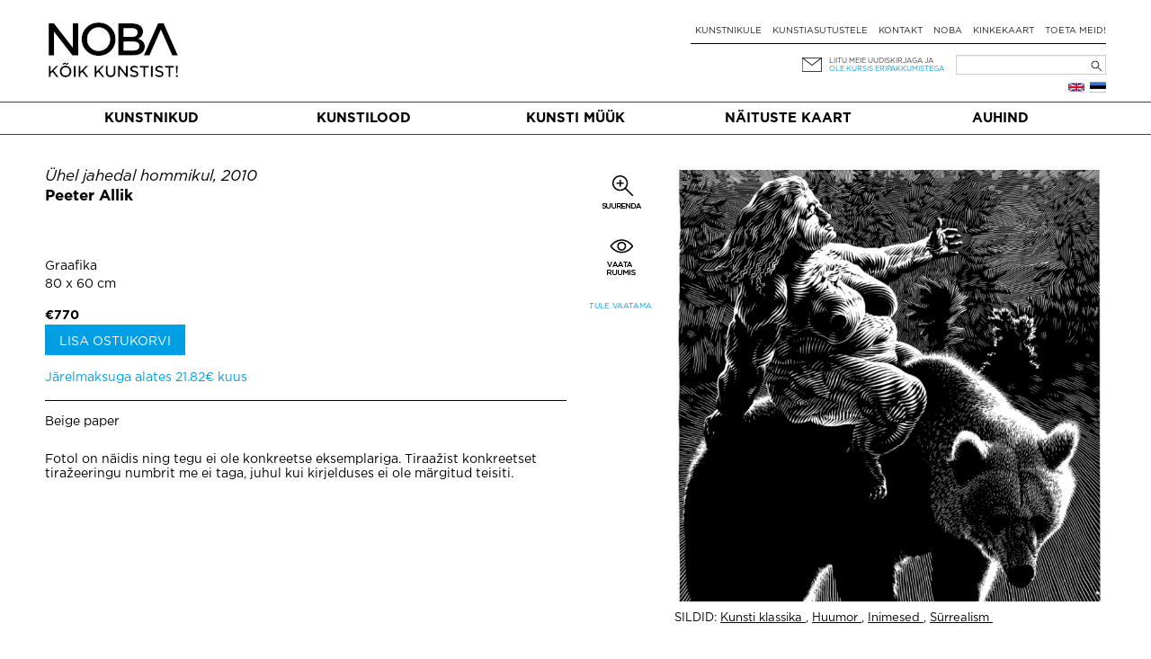

--- FILE ---
content_type: text/html; charset=UTF-8
request_url: https://noba.ac/et/kunst/one-cool-morning/
body_size: 18007
content:
<!doctype html>

<!--[if IEMobile 7 ]> <html lang="et"class="no-js iem7"> <![endif]-->
<!--[if lt IE 7 ]> <html lang="et" class="no-js ie6"> <![endif]-->
<!--[if IE 7 ]>    <html lang="et" class="no-js ie7"> <![endif]-->
<!--[if IE 8 ]>    <html lang="et" class="no-js ie8"> <![endif]-->
<!--[if (gte IE 9)|(gt IEMobile 7)|!(IEMobile)|!(IE)]><!--><html lang="et" class="no-js"><!--<![endif]-->

  <head>
    <meta charset="utf-8">
    <meta http-equiv="X-UA-Compatible" content="IE=edge,chrome=1">
    
    <meta name="viewport" content="width=device-width, initial-scale=1.0">
    <meta name="facebook-domain-verification" content="5irmytzyrs9aqwkepnkmjdirrstecm" />
    
              
    
    
    <link rel="pingback" href="https://noba.ac/xmlrpc.php">
    <script type="text/javascript">
      var themeBaseUri = 'https://noba.ac/wp-content/themes/artworks-theme/';
    </script>

    
    		
		<meta name='robots' content='index, follow, max-image-preview:large, max-snippet:-1, max-video-preview:-1' />

<!-- Google Tag Manager for WordPress by gtm4wp.com -->
<script data-cfasync="false" data-pagespeed-no-defer>
	var gtm4wp_datalayer_name = "dataLayer";
	var dataLayer = dataLayer || [];
	const gtm4wp_use_sku_instead = 1;
	const gtm4wp_currency = 'EUR';
	const gtm4wp_product_per_impression = 10;
	const gtm4wp_clear_ecommerce = false;
</script>
<!-- End Google Tag Manager for WordPress by gtm4wp.com -->
	<!-- This site is optimized with the Yoast SEO plugin v21.2 - https://yoast.com/wordpress/plugins/seo/ -->
	<link media="all" href="https://noba.ac/wp-content/cache/autoptimize/css/autoptimize_d2f5baf4c81f169efe27320dd24809b9.css" rel="stylesheet"><link media="only screen and (max-width: 768px)" href="https://noba.ac/wp-content/cache/autoptimize/css/autoptimize_645e25746732f92ab8912b8a07744c57.css" rel="stylesheet"><title>Ühel jahedal hommikul - Peeter Allik | NOBA Põhja- ja Baltimaade kaasaegse kunsti keskkond</title>
	<meta name="description" content="Beige paper" />
	<link rel="canonical" href="https://noba.ac/et/kunst/one-cool-morning/" />
	<link rel="next" href="/page/2/" />
	<meta property="og:locale" content="et_EE" />
	<meta property="og:type" content="website" />
	<meta property="og:title" content="Ühel jahedal hommikul - Peeter Allik | NOBA Põhja- ja Baltimaade kaasaegse kunsti keskkond" />
	<meta property="og:description" content="Beige paper" />
	<meta property="og:url" content="https://noba.ac/et/kunst/one-cool-morning/" />
	<meta property="og:site_name" content="NOBA Põhja- ja Baltimaade kaasaegse kunsti keskkond" />
	<meta property="og:image" content="https://noba.ac/wp-content/uploads/artworks/artwork/000/000/010/406_facebook1200x627.jpg?h=v2in-0f77b86" />
	<meta property="og:image:width" content="1200" />
	<meta property="og:image:height" content="627" />
	<meta name="twitter:card" content="summary_large_image" />
	<meta name="twitter:title" content="Ühel jahedal hommikul - Peeter Allik | NOBA Põhja- ja Baltimaade kaasaegse kunsti keskkond" />
	<meta name="twitter:description" content="Beige paper" />
	<meta name="twitter:image" content="https://noba.ac/wp-content/uploads/artworks/artwork/000/000/010/406_facebook1200x627.jpg?h=v2in-0f77b86" />
	<script type="application/ld+json" class="yoast-schema-graph">{"@context":"https://schema.org","@graph":[{"@type":"ImageObject","inLanguage":"et","@id":"#primaryimage","url":"https://noba.ac/wp-content/uploads/2025/11/Screenshot-2025-11-24-at-19.23.01.png","contentUrl":"https://noba.ac/wp-content/uploads/2025/11/Screenshot-2025-11-24-at-19.23.01.png","width":1642,"height":626},{"@type":"WebSite","@id":"https://noba.ac/et/avaleht/#website","url":"https://noba.ac/et/avaleht/","name":"NOBA","description":"Nordic Baltic Art","publisher":{"@id":"https://noba.ac/et/avaleht/#organization"},"potentialAction":[{"@type":"SearchAction","target":{"@type":"EntryPoint","urlTemplate":"https://noba.ac/et/avaleht/?s={search_term_string}"},"query-input":"required name=search_term_string"}],"inLanguage":"et"},{"@type":"Organization","@id":"https://noba.ac/et/avaleht/#organization","name":"NOBA","url":"https://noba.ac/et/avaleht/","logo":{"@type":"ImageObject","inLanguage":"et","@id":"https://noba.ac/et/avaleht/#/schema/logo/image/","url":"https://noba.ac/wp-content/uploads/2022/01/Noba_logo_tagline_black.jpg","contentUrl":"https://noba.ac/wp-content/uploads/2022/01/Noba_logo_tagline_black.jpg","width":1567,"height":689,"caption":"NOBA"},"image":{"@id":"https://noba.ac/et/avaleht/#/schema/logo/image/"},"sameAs":["https://www.facebook.com/NOBAkunst","https://www.instagram.com/noba_nordic_baltic_art/"]}]}</script>
	<!-- / Yoast SEO plugin. -->


<link rel='dns-prefetch' href='//cdnjs.cloudflare.com' />
<link rel='dns-prefetch' href='//ajax.googleapis.com' />
<link href='https://ajax.googleapis.com' rel='preconnect' />
<link href='https://connect.facebook.net' rel='preconnect' />
<link href='https://www.facebook.com' rel='preconnect' />
<link rel="alternate" type="application/rss+xml" title="NOBA Põhja- ja Baltimaade kaasaegse kunsti keskkond &raquo; Eesti Language Feed" href="https://noba.ac/et/feed/" />


















<link rel='stylesheet' id='jquery-ui-css-css' href='//ajax.googleapis.com/ajax/libs/jqueryui/1.13.2/themes/smoothness/jquery-ui.css' type='text/css' media='' />


<script type='text/javascript' src='https://noba.ac/wp-includes/js/jquery/jquery.min.js?ver=3.7.0' id='jquery-core-js'></script>
<script defer type='text/javascript' src='https://noba.ac/wp-includes/js/jquery/jquery-migrate.min.js?ver=3.4.1' id='jquery-migrate-js'></script>
<script defer type='text/javascript' src='https://noba.ac/wp-content/cache/autoptimize/js/autoptimize_single_c608a636961d98b7c0ab12f6f418473f.js?ver=6.3.7' id='login-with-ajax-js'></script>
<script defer type='text/javascript' src='https://noba.ac/wp-content/cache/autoptimize/js/autoptimize_single_cab904b1a67e13111a14adb0275288e2.js?ver=2025.10.28.2' id='aw-plugins-js'></script>
<script defer type='text/javascript' src='https://noba.ac/wp-content/themes/artworks-theme/artworks/plugins/artworks/jcrop/js/jquery.Jcrop.min.js?ver=6.3.7' id='jcrop-js-js'></script>
<script defer type='text/javascript' src='https://noba.ac/wp-content/themes/artworks-theme/bootstrap/js/bootstrap.min.js?ver=6.3.7' id='bootstrap-js-js'></script>
<script defer type='text/javascript' src='https://cdnjs.cloudflare.com/ajax/libs/jquery-mousewheel/3.1.12/jquery.mousewheel.min.js?ver=6.3.7' id='jquery-mousewheel-js'></script>
<link rel="https://api.w.org/" href="https://noba.ac/wp-json/" /><link rel="EditURI" type="application/rsd+xml" title="RSD" href="https://noba.ac/xmlrpc.php?rsd" />

<!-- Google Tag Manager for WordPress by gtm4wp.com -->
<!-- GTM Container placement set to automatic -->
<script data-cfasync="false" data-pagespeed-no-defer type="text/javascript">
	var dataLayer_content = {"pageTitle":"Ühel jahedal hommikul - Peeter Allik | NOBA Põhja- ja Baltimaade kaasaegse kunsti keskkond","browserName":"","browserVersion":"","browserEngineName":"","browserEngineVersion":"","osName":"","osVersion":"","deviceType":"bot","deviceManufacturer":"","deviceModel":""};
	dataLayer.push( dataLayer_content );
</script>
<script data-cfasync="false" data-pagespeed-no-defer type="text/javascript">
(function(w,d,s,l,i){w[l]=w[l]||[];w[l].push({'gtm.start':
new Date().getTime(),event:'gtm.js'});var f=d.getElementsByTagName(s)[0],
j=d.createElement(s),dl=l!='dataLayer'?'&l='+l:'';j.async=true;j.src=
'//www.googletagmanager.com/gtm.js?id='+i+dl;f.parentNode.insertBefore(j,f);
})(window,document,'script','dataLayer','GTM-T46LMRW');
</script>
<!-- End Google Tag Manager for WordPress by gtm4wp.com -->	<noscript><style>.woocommerce-product-gallery{ opacity: 1 !important; }</style></noscript>
	<link rel="icon" href="https://noba.ac/wp-content/uploads/2022/12/cropped-noba-favicon-512x512-1-150x150.png" sizes="32x32" />
<link rel="icon" href="https://noba.ac/wp-content/uploads/2022/12/cropped-noba-favicon-512x512-1.png" sizes="192x192" />
<link rel="apple-touch-icon" href="https://noba.ac/wp-content/uploads/2022/12/cropped-noba-favicon-512x512-1.png" />
<meta name="msapplication-TileImage" content="https://noba.ac/wp-content/uploads/2022/12/cropped-noba-favicon-512x512-1.png" />

    
    
    
    
  </head>

  <body class="theme-artworks-theme woocommerce woocommerce-page woocommerce-no-js">
    
        
    <div id="fb-root"></div>
      
    
  <div class="container logo-content">
  
    
        <div class="hidden-md hidden-lg row hidden-sm mobile-top">
      <div class="col-sm-12 col-noar">
          
        <a href="https://noba.ac/et/avaleht" class="mobile-logo"><noscript><img src="https://noba.ac/wp-content/themes/artworks-theme/img/noba-et-koik-kunstist.jpg" onerror="this.onerror=null; this.src='https://noba.ac/wp-content/themes/artworks-theme/img/noba-et-koik-kunstist.jpg'" alt="NOBA Põhja- ja Baltimaade kaasaegse kunsti keskkond" /></noscript><img class="lazyload" src='data:image/svg+xml,%3Csvg%20xmlns=%22http://www.w3.org/2000/svg%22%20viewBox=%220%200%20210%20140%22%3E%3C/svg%3E' data-src="https://noba.ac/wp-content/themes/artworks-theme/img/noba-et-koik-kunstist.jpg" onerror="this.onerror=null; this.src='https://noba.ac/wp-content/themes/artworks-theme/img/noba-et-koik-kunstist.jpg'" alt="NOBA Põhja- ja Baltimaade kaasaegse kunsti keskkond" /></a>
        
        <button type="button" class="navbar-toggle mobile-nav-toggle">
          <span class="sr-only">Toggle navigation</span>
          <span class="icon-bar"></span>
          <span class="icon-bar"></span>
          <span class="icon-bar"></span>
        </button>
                      </div>
    </div>
    
    <div class="row mobile-menu-wrapper">
      <div class="col-md-12 col-noar main-menu-content mobile-menu-content">
        <ul id="menu-mobiilne-menuu-est" class="nav navbar-nav"><li id="menu-item-535" class="first menu-item menu-item-type-post_type menu-item-object-page"><a href="https://noba.ac/et/kunstimuuk/">Kunsti müük</a></li>
<li id="menu-item-5522" class="menu-item menu-item-type-post_type menu-item-object-page"><a href="https://noba.ac/et/kunstilood/">Kunstilood</a></li>
<li id="menu-item-23214" class="menu-item menu-item-type-post_type menu-item-object-page"><a href="https://noba.ac/et/naitustekaart/">Näituste kaart</a></li>
<li id="menu-item-536" class="menu-item menu-item-type-post_type menu-item-object-page"><a href="https://noba.ac/et/kunstnikule/">Kunstnikule</a></li>
<li id="menu-item-24464" class="menu-item menu-item-type-post_type menu-item-object-page"><a href="https://noba.ac/et/kunstiasutustele/">Kunstiasutustele</a></li>
<li id="menu-item-24460" class="menu-item menu-item-type-post_type menu-item-object-page"><a href="https://noba.ac/et/auhind/">Auhind</a></li>
</ul>      </div>
    </div>
    
    
    <div class="row profile-top mobile-profile-top">
      <div class="col-xs-3 col-noar" style="width:40%; padding-bottom:13px">
        <div class="row-languages-mobile">
           <a href="https://noba.ac/en/artwork/one-cool-morning/" class="flag en" title="English"></a>        </div>
		    <!-- <noscript><img class="EAS_mobile" src="https://noba.ac/wp-content/themes/artworks-theme/img/EAS.png" onerror="this.onerror=null; this.src='https://noba.ac/wp-content/themes/artworks-theme/img/EAS.png'" style="display:block; max-width:160px; max-height:26px; width:auto; height:auto;"/></noscript><img class="lazyload EAS_mobile" src='data:image/svg+xml,%3Csvg%20xmlns=%22http://www.w3.org/2000/svg%22%20viewBox=%220%200%20210%20140%22%3E%3C/svg%3E' data-src="https://noba.ac/wp-content/themes/artworks-theme/img/EAS.png" onerror="this.onerror=null; this.src='https://noba.ac/wp-content/themes/artworks-theme/img/EAS.png'" style="display:block; max-width:160px; max-height:26px; width:auto; height:auto;"/> -->
      </div>
      <div class="col-xs-9 col-noar " style="width:60%">
        
         

        <div class="icon-wrp">
          <span class="art-icon newsletter"></span>
                      <a href="#" class="blue-text" data-toggle="modal" data-target="#footer-newsletter-signup-modal" >Liitu uudiskirjaga!</a>
                    
        </div>

      </div>
    </div>
    
        
    
    <div class="row hide-on-mobile">
      <div class="col-sm-4 col-noar">
          
        
                  <div class="logo-h1">
            <a href="https://noba.ac/et/avaleht"><noscript><img src="https://noba.ac/wp-content/themes/artworks-theme/img/noba-et-koik-kunstist.jpg" onerror="this.onerror=null; this.src='https://noba.ac/wp-content/themes/artworks-theme/img/noba-et-koik-kunstist.jpg'" alt="NOBA Põhja- ja Baltimaade kaasaegse kunsti keskkond" /></noscript><img class="lazyload" src='data:image/svg+xml,%3Csvg%20xmlns=%22http://www.w3.org/2000/svg%22%20viewBox=%220%200%20210%20140%22%3E%3C/svg%3E' data-src="https://noba.ac/wp-content/themes/artworks-theme/img/noba-et-koik-kunstist.jpg" onerror="this.onerror=null; this.src='https://noba.ac/wp-content/themes/artworks-theme/img/noba-et-koik-kunstist.jpg'" alt="NOBA Põhja- ja Baltimaade kaasaegse kunsti keskkond" /></a>
          </div>
              </div>
      
      <div class="col-sm-8 col-noar top-menu-content">
        <div class="profile-top" style="padding-top:13px">
          <!--            <a href="#" data-toggle="modal" data-target="#footer-login-modal" class="login">Logi sisse</a>
          -->
        </div>
        
        <ul><li id="menu-item-190" class="first menu-item menu-item-type-post_type menu-item-object-page"><a href="https://noba.ac/et/kunstnikule/">Kunstnikule</a></li>
<li id="menu-item-8789" class="menu-item menu-item-type-post_type menu-item-object-page"><a href="https://noba.ac/et/kunstiasutustele/">Kunstiasutustele</a></li>
<li id="menu-item-154" class="menu-item menu-item-type-post_type menu-item-object-page"><a href="https://noba.ac/et/kontakt/">Kontakt</a></li>
<li id="menu-item-24300" class="menu-item menu-item-type-post_type menu-item-object-page"><a href="https://noba.ac/et/noba/">NOBA</a></li>
<li id="menu-item-3153" class="menu-item menu-item-type-post_type menu-item-object-page"><a href="https://noba.ac/et/kinkekaart/">Kinkekaart</a></li>
<li id="menu-item-63471" class="menu-item menu-item-type-post_type menu-item-object-page"><a href="https://noba.ac/et/toeta-meid/">Toeta meid!</a></li>
</ul>
        <div class="my-cart-head-content" id="my-cart-head-content" style="display: none">
          <div class="row">
            <div class="col-xs-12 heading">
                            (0) eset ostukorvis            </div>
          </div>

                    
          <div class="row">
            <div class="col-md-12 cart-open">
              <a href="https://noba.ac/et/ostud/" class="btn btn-primary">Mine ostukorvi</a>
            </div>
          </div>
        </div>
        
        <div class="row row-nl-search">
          <div class="col-md-12 col-noar col-search">
            <div><form role="search" method="get" id="searchform" class="searchform" action="https://noba.ac/et/">
				<div>
					<label class="screen-reader-text" for="s">Search for:</label>
					<input type="text" value="" name="s" id="s" />
					<input type="submit" id="searchsubmit" value="Search" />
				</div>
			</form></div>			<!-- 				<noscript><img class="EAS_et" src="https://noba.ac/wp-content/themes/artworks-theme/img/EAS.png" onerror="this.onerror=null; this.src='https://noba.ac/wp-content/themes/artworks-theme/img/EAS.png'" style="float:left; display:block; max-width:160px; max-height:32px; width:auto; height:auto; margin-left: 35%;"/></noscript><img class="lazyload EAS_et" src='data:image/svg+xml,%3Csvg%20xmlns=%22http://www.w3.org/2000/svg%22%20viewBox=%220%200%20210%20140%22%3E%3C/svg%3E' data-src="https://noba.ac/wp-content/themes/artworks-theme/img/EAS.png" onerror="this.onerror=null; this.src='https://noba.ac/wp-content/themes/artworks-theme/img/EAS.png'" style="float:left; display:block; max-width:160px; max-height:32px; width:auto; height:auto; margin-left: 35%;"/>
			 -->
            <div class="col-newsletter">
              <div class="icon-wrp">
                <span class="art-icon newsletter"></span>
              </div>
              <div class="text-wrp">
                                
                <a href="#" data-toggle="modal" data-target="#footer-newsletter-signup-modal" >Liitu meie uudiskirjaga ja</a><br />
                <a class="offer" href="#" data-toggle="modal" data-target="#footer-newsletter-signup-modal" >ole kursis eripakkumistega</a>
                
              </div>
            </div>
            
          </div>
        </div><!-- /.row-nl-search -->

        <div class="row row-languages">
           <a href="https://noba.ac/et/kunst/one-cool-morning/" class="flag et" title="Eesti"></a><a href="https://noba.ac/en/artwork/one-cool-morning/" class="flag en" title="English"></a>          
                  </div>
        
      </div>
    </div>
    
    
  </div>
  
  
  <div class="main-menu-wrapper">
    <div class="container">
      <div class="row">
        <div class="col-md-12 col-noar main-menu-content">
          <ul id="menu-peamenuu-est-1" class="nav navbar-nav items-5"><li id="menu-item-164" class="first menu-item menu-item-type-post_type menu-item-object-page"><a href="https://noba.ac/et/kunstnikud/">Kunstnikud</a></li>
<li id="menu-item-171" class="menu-item menu-item-type-post_type menu-item-object-page"><a href="https://noba.ac/et/kunstilood/">Kunstilood</a></li>
<li id="menu-item-53491" class="menu-item menu-item-type-post_type menu-item-object-page"><a href="https://noba.ac/et/kunstimuuk/">Kunsti müük</a></li>
<li id="menu-item-23036" class="menu-item menu-item-type-post_type menu-item-object-page"><a href="https://noba.ac/et/naitustekaart/">Näituste kaart</a></li>
<li id="menu-item-24379" class="menu-item menu-item-type-post_type menu-item-object-page"><a href="https://noba.ac/et/auhind/">Auhind</a></li>
</ul>        </div>
      </div>
    </div>
  </div>
  
    <div class="container body-content ">
    
    



<div id="content" class="clearfix wrap-artwork">
  <div class="row">
  
    <div class="col-sm-5 col-sm-push-7 col-noar single-artwork-photo clearfix">
      
      
              <div class="preview-gallery">
                      <a href="https://noba.ac/wp-content/uploads/artworks/artwork/000/000/010/592.jpg?h=v2in-0f77b86" class="artwork-priview-photo-link hidden">
              <noscript><img 
                src="https://noba.ac/wp-content/uploads/artworks/artwork/000/000/010/592_thumb.jpg?h=v2in-0f77b86" 
                style="width: 100%" class="preview-image" 
                alt=""
              /></noscript><img 
                src='data:image/svg+xml,%3Csvg%20xmlns=%22http://www.w3.org/2000/svg%22%20viewBox=%220%200%20210%20140%22%3E%3C/svg%3E' data-src="https://noba.ac/wp-content/uploads/artworks/artwork/000/000/010/592_thumb.jpg?h=v2in-0f77b86" 
                style="width: 100%" class="lazyload preview-image" id="artwork-priview-photo" 
                alt=""
              />
            </a>
                      <a href="https://noba.ac/wp-content/uploads/artworks/artwork/000/000/010/408.jpg?h=v2in-bc8fbf7" class="artwork-priview-photo-link hidden">
              <noscript><img 
                src="https://noba.ac/wp-content/uploads/artworks/artwork/000/000/010/408_thumb.jpg?h=v2in-bc8fbf7" 
                style="width: 100%" class="preview-image" 
                alt=""
              /></noscript><img 
                src='data:image/svg+xml,%3Csvg%20xmlns=%22http://www.w3.org/2000/svg%22%20viewBox=%220%200%20210%20140%22%3E%3C/svg%3E' data-src="https://noba.ac/wp-content/uploads/artworks/artwork/000/000/010/408_thumb.jpg?h=v2in-bc8fbf7" 
                style="width: 100%" class="lazyload preview-image" id="artwork-priview-photo" 
                alt=""
              />
            </a>
                      <a href="https://noba.ac/wp-content/uploads/artworks/artwork/000/000/000/444.jpg?h=v2in-0eb9fd9" class="artwork-priview-photo-link hidden">
              <noscript><img 
                src="https://noba.ac/wp-content/uploads/artworks/artwork/000/000/000/444_thumb.jpg?h=v2in-0eb9fd9" 
                style="width: 100%" class="preview-image" 
                alt=""
              /></noscript><img 
                src='data:image/svg+xml,%3Csvg%20xmlns=%22http://www.w3.org/2000/svg%22%20viewBox=%220%200%20210%20140%22%3E%3C/svg%3E' data-src="https://noba.ac/wp-content/uploads/artworks/artwork/000/000/000/444_thumb.jpg?h=v2in-0eb9fd9" 
                style="width: 100%" class="lazyload preview-image" id="artwork-priview-photo" 
                alt=""
              />
            </a>
                      <a href="https://noba.ac/wp-content/uploads/artworks/artwork/000/000/010/379.jpg?h=v2in-0eb9fd9" class="artwork-priview-photo-link hidden">
              <noscript><img 
                src="https://noba.ac/wp-content/uploads/artworks/artwork/000/000/010/379_thumb.jpg?h=v2in-0eb9fd9" 
                style="width: 100%" class="preview-image" 
                alt=""
              /></noscript><img 
                src='data:image/svg+xml,%3Csvg%20xmlns=%22http://www.w3.org/2000/svg%22%20viewBox=%220%200%20210%20140%22%3E%3C/svg%3E' data-src="https://noba.ac/wp-content/uploads/artworks/artwork/000/000/010/379_thumb.jpg?h=v2in-0eb9fd9" 
                style="width: 100%" class="lazyload preview-image" id="artwork-priview-photo" 
                alt=""
              />
            </a>
                      <a href="https://noba.ac/wp-content/uploads/artworks/artwork/000/000/010/383.jpg?h=v2in-6649913" class="artwork-priview-photo-link hidden">
              <noscript><img 
                src="https://noba.ac/wp-content/uploads/artworks/artwork/000/000/010/383_thumb.jpg?h=v2in-6649913" 
                style="width: 100%" class="preview-image" 
                alt=""
              /></noscript><img 
                src='data:image/svg+xml,%3Csvg%20xmlns=%22http://www.w3.org/2000/svg%22%20viewBox=%220%200%20210%20140%22%3E%3C/svg%3E' data-src="https://noba.ac/wp-content/uploads/artworks/artwork/000/000/010/383_thumb.jpg?h=v2in-6649913" 
                style="width: 100%" class="lazyload preview-image" id="artwork-priview-photo" 
                alt=""
              />
            </a>
                      <a href="https://noba.ac/wp-content/uploads/artworks/artwork/000/000/021/566.jpg?h=v2in-9e8ec0b" class="artwork-priview-photo-link hidden">
              <noscript><img 
                src="https://noba.ac/wp-content/uploads/artworks/artwork/000/000/021/566_thumb.jpg?h=v2in-9e8ec0b" 
                style="width: 100%" class="preview-image" 
                alt=""
              /></noscript><img 
                src='data:image/svg+xml,%3Csvg%20xmlns=%22http://www.w3.org/2000/svg%22%20viewBox=%220%200%20210%20140%22%3E%3C/svg%3E' data-src="https://noba.ac/wp-content/uploads/artworks/artwork/000/000/021/566_thumb.jpg?h=v2in-9e8ec0b" 
                style="width: 100%" class="lazyload preview-image" id="artwork-priview-photo" 
                alt=""
              />
            </a>
                      <a href="https://noba.ac/wp-content/uploads/artworks/artwork/000/000/021/567.jpg?h=v2in-10d7175" class="artwork-priview-photo-link hidden">
              <noscript><img 
                src="https://noba.ac/wp-content/uploads/artworks/artwork/000/000/021/567_thumb.jpg?h=v2in-10d7175" 
                style="width: 100%" class="preview-image" 
                alt=""
              /></noscript><img 
                src='data:image/svg+xml,%3Csvg%20xmlns=%22http://www.w3.org/2000/svg%22%20viewBox=%220%200%20210%20140%22%3E%3C/svg%3E' data-src="https://noba.ac/wp-content/uploads/artworks/artwork/000/000/021/567_thumb.jpg?h=v2in-10d7175" 
                style="width: 100%" class="lazyload preview-image" id="artwork-priview-photo" 
                alt=""
              />
            </a>
                      <a href="https://noba.ac/wp-content/uploads/artworks/artwork/000/000/010/591.jpg?h=v2in-b48584c" class="artwork-priview-photo-link hidden">
              <noscript><img 
                src="https://noba.ac/wp-content/uploads/artworks/artwork/000/000/010/591_thumb.jpg?h=v2in-b48584c" 
                style="width: 100%" class="preview-image" 
                alt=""
              /></noscript><img 
                src='data:image/svg+xml,%3Csvg%20xmlns=%22http://www.w3.org/2000/svg%22%20viewBox=%220%200%20210%20140%22%3E%3C/svg%3E' data-src="https://noba.ac/wp-content/uploads/artworks/artwork/000/000/010/591_thumb.jpg?h=v2in-b48584c" 
                style="width: 100%" class="lazyload preview-image" id="artwork-priview-photo" 
                alt=""
              />
            </a>
                      <a href="https://noba.ac/wp-content/uploads/artworks/artwork/000/000/010/410.jpg?h=v2in-0eb9fd9" class="artwork-priview-photo-link hidden">
              <noscript><img 
                src="https://noba.ac/wp-content/uploads/artworks/artwork/000/000/010/410_thumb.jpg?h=v2in-0eb9fd9" 
                style="width: 100%" class="preview-image" 
                alt=""
              /></noscript><img 
                src='data:image/svg+xml,%3Csvg%20xmlns=%22http://www.w3.org/2000/svg%22%20viewBox=%220%200%20210%20140%22%3E%3C/svg%3E' data-src="https://noba.ac/wp-content/uploads/artworks/artwork/000/000/010/410_thumb.jpg?h=v2in-0eb9fd9" 
                style="width: 100%" class="lazyload preview-image" id="artwork-priview-photo" 
                alt=""
              />
            </a>
                      <a href="https://noba.ac/wp-content/uploads/artworks/artwork/000/000/021/571.jpg?h=v2in-12d6b94" class="artwork-priview-photo-link hidden">
              <noscript><img 
                src="https://noba.ac/wp-content/uploads/artworks/artwork/000/000/021/571_thumb.jpg?h=v2in-12d6b94" 
                style="width: 100%" class="preview-image" 
                alt=""
              /></noscript><img 
                src='data:image/svg+xml,%3Csvg%20xmlns=%22http://www.w3.org/2000/svg%22%20viewBox=%220%200%20210%20140%22%3E%3C/svg%3E' data-src="https://noba.ac/wp-content/uploads/artworks/artwork/000/000/021/571_thumb.jpg?h=v2in-12d6b94" 
                style="width: 100%" class="lazyload preview-image" id="artwork-priview-photo" 
                alt=""
              />
            </a>
                      <a href="https://noba.ac/wp-content/uploads/artworks/artwork/000/000/021/569.jpg?h=v2in-f3f512c" class="artwork-priview-photo-link hidden">
              <noscript><img 
                src="https://noba.ac/wp-content/uploads/artworks/artwork/000/000/021/569_thumb.jpg?h=v2in-f3f512c" 
                style="width: 100%" class="preview-image" 
                alt=""
              /></noscript><img 
                src='data:image/svg+xml,%3Csvg%20xmlns=%22http://www.w3.org/2000/svg%22%20viewBox=%220%200%20210%20140%22%3E%3C/svg%3E' data-src="https://noba.ac/wp-content/uploads/artworks/artwork/000/000/021/569_thumb.jpg?h=v2in-f3f512c" 
                style="width: 100%" class="lazyload preview-image" id="artwork-priview-photo" 
                alt=""
              />
            </a>
                      <a href="https://noba.ac/wp-content/uploads/artworks/artwork/000/000/000/432.jpg?h=v2in-b9e8d3e" class="artwork-priview-photo-link hidden">
              <noscript><img 
                src="https://noba.ac/wp-content/uploads/artworks/artwork/000/000/000/432_thumb.jpg?h=v2in-b9e8d3e" 
                style="width: 100%" class="preview-image" 
                alt=""
              /></noscript><img 
                src='data:image/svg+xml,%3Csvg%20xmlns=%22http://www.w3.org/2000/svg%22%20viewBox=%220%200%20210%20140%22%3E%3C/svg%3E' data-src="https://noba.ac/wp-content/uploads/artworks/artwork/000/000/000/432_thumb.jpg?h=v2in-b9e8d3e" 
                style="width: 100%" class="lazyload preview-image" id="artwork-priview-photo" 
                alt=""
              />
            </a>
                      <a href="https://noba.ac/wp-content/uploads/artworks/artwork/000/000/000/434.jpg?h=v2in-99f29fc" class="artwork-priview-photo-link hidden">
              <noscript><img 
                src="https://noba.ac/wp-content/uploads/artworks/artwork/000/000/000/434_thumb.jpg?h=v2in-99f29fc" 
                style="width: 100%" class="preview-image" 
                alt=""
              /></noscript><img 
                src='data:image/svg+xml,%3Csvg%20xmlns=%22http://www.w3.org/2000/svg%22%20viewBox=%220%200%20210%20140%22%3E%3C/svg%3E' data-src="https://noba.ac/wp-content/uploads/artworks/artwork/000/000/000/434_thumb.jpg?h=v2in-99f29fc" 
                style="width: 100%" class="lazyload preview-image" id="artwork-priview-photo" 
                alt=""
              />
            </a>
                      <a href="https://noba.ac/wp-content/uploads/artworks/artwork/000/000/000/435.jpg?h=v2in-cb76327" class="artwork-priview-photo-link hidden">
              <noscript><img 
                src="https://noba.ac/wp-content/uploads/artworks/artwork/000/000/000/435_thumb.jpg?h=v2in-cb76327" 
                style="width: 100%" class="preview-image" 
                alt=""
              /></noscript><img 
                src='data:image/svg+xml,%3Csvg%20xmlns=%22http://www.w3.org/2000/svg%22%20viewBox=%220%200%20210%20140%22%3E%3C/svg%3E' data-src="https://noba.ac/wp-content/uploads/artworks/artwork/000/000/000/435_thumb.jpg?h=v2in-cb76327" 
                style="width: 100%" class="lazyload preview-image" id="artwork-priview-photo" 
                alt=""
              />
            </a>
                      <a href="https://noba.ac/wp-content/uploads/artworks/artwork/000/000/014/386.jpg?h=v2in-10d7175" class="artwork-priview-photo-link hidden">
              <noscript><img 
                src="https://noba.ac/wp-content/uploads/artworks/artwork/000/000/014/386_thumb.jpg?h=v2in-10d7175" 
                style="width: 100%" class="preview-image" 
                alt=""
              /></noscript><img 
                src='data:image/svg+xml,%3Csvg%20xmlns=%22http://www.w3.org/2000/svg%22%20viewBox=%220%200%20210%20140%22%3E%3C/svg%3E' data-src="https://noba.ac/wp-content/uploads/artworks/artwork/000/000/014/386_thumb.jpg?h=v2in-10d7175" 
                style="width: 100%" class="lazyload preview-image" id="artwork-priview-photo" 
                alt=""
              />
            </a>
                      <a href="https://noba.ac/wp-content/uploads/artworks/artwork/000/000/010/380.jpg?h=v2in-3a33829" class="artwork-priview-photo-link hidden">
              <noscript><img 
                src="https://noba.ac/wp-content/uploads/artworks/artwork/000/000/010/380_thumb.jpg?h=v2in-3a33829" 
                style="width: 100%" class="preview-image" 
                alt=""
              /></noscript><img 
                src='data:image/svg+xml,%3Csvg%20xmlns=%22http://www.w3.org/2000/svg%22%20viewBox=%220%200%20210%20140%22%3E%3C/svg%3E' data-src="https://noba.ac/wp-content/uploads/artworks/artwork/000/000/010/380_thumb.jpg?h=v2in-3a33829" 
                style="width: 100%" class="lazyload preview-image" id="artwork-priview-photo" 
                alt=""
              />
            </a>
                      <a href="https://noba.ac/wp-content/uploads/artworks/artwork/000/000/010/411.jpg?h=v2in-c09674a" class="artwork-priview-photo-link hidden">
              <noscript><img 
                src="https://noba.ac/wp-content/uploads/artworks/artwork/000/000/010/411_thumb.jpg?h=v2in-c09674a" 
                style="width: 100%" class="preview-image" 
                alt=""
              /></noscript><img 
                src='data:image/svg+xml,%3Csvg%20xmlns=%22http://www.w3.org/2000/svg%22%20viewBox=%220%200%20210%20140%22%3E%3C/svg%3E' data-src="https://noba.ac/wp-content/uploads/artworks/artwork/000/000/010/411_thumb.jpg?h=v2in-c09674a" 
                style="width: 100%" class="lazyload preview-image" id="artwork-priview-photo" 
                alt=""
              />
            </a>
                      <a href="https://noba.ac/wp-content/uploads/artworks/artwork/000/000/013/401.jpg?h=v2in-80d4a9a" class="artwork-priview-photo-link hidden">
              <noscript><img 
                src="https://noba.ac/wp-content/uploads/artworks/artwork/000/000/013/401_thumb.jpg?h=v2in-80d4a9a" 
                style="width: 100%" class="preview-image" 
                alt=""
              /></noscript><img 
                src='data:image/svg+xml,%3Csvg%20xmlns=%22http://www.w3.org/2000/svg%22%20viewBox=%220%200%20210%20140%22%3E%3C/svg%3E' data-src="https://noba.ac/wp-content/uploads/artworks/artwork/000/000/013/401_thumb.jpg?h=v2in-80d4a9a" 
                style="width: 100%" class="lazyload preview-image" id="artwork-priview-photo" 
                alt=""
              />
            </a>
                      <a href="https://noba.ac/wp-content/uploads/artworks/artwork/000/000/021/570.jpg?h=v2in-3a33829" class="artwork-priview-photo-link hidden">
              <noscript><img 
                src="https://noba.ac/wp-content/uploads/artworks/artwork/000/000/021/570_thumb.jpg?h=v2in-3a33829" 
                style="width: 100%" class="preview-image" 
                alt=""
              /></noscript><img 
                src='data:image/svg+xml,%3Csvg%20xmlns=%22http://www.w3.org/2000/svg%22%20viewBox=%220%200%20210%20140%22%3E%3C/svg%3E' data-src="https://noba.ac/wp-content/uploads/artworks/artwork/000/000/021/570_thumb.jpg?h=v2in-3a33829" 
                style="width: 100%" class="lazyload preview-image" id="artwork-priview-photo" 
                alt=""
              />
            </a>
                      <a href="https://noba.ac/wp-content/uploads/artworks/artwork/000/000/010/409.jpg?h=v2in-0eb9fd9" class="artwork-priview-photo-link hidden">
              <noscript><img 
                src="https://noba.ac/wp-content/uploads/artworks/artwork/000/000/010/409_thumb.jpg?h=v2in-0eb9fd9" 
                style="width: 100%" class="preview-image" 
                alt=""
              /></noscript><img 
                src='data:image/svg+xml,%3Csvg%20xmlns=%22http://www.w3.org/2000/svg%22%20viewBox=%220%200%20210%20140%22%3E%3C/svg%3E' data-src="https://noba.ac/wp-content/uploads/artworks/artwork/000/000/010/409_thumb.jpg?h=v2in-0eb9fd9" 
                style="width: 100%" class="lazyload preview-image" id="artwork-priview-photo" 
                alt=""
              />
            </a>
                      <a href="https://noba.ac/wp-content/uploads/artworks/artwork/000/000/010/593.jpg?h=v2in-f6a153f" class="artwork-priview-photo-link hidden">
              <noscript><img 
                src="https://noba.ac/wp-content/uploads/artworks/artwork/000/000/010/593_thumb.jpg?h=v2in-f6a153f" 
                style="width: 100%" class="preview-image" 
                alt=""
              /></noscript><img 
                src='data:image/svg+xml,%3Csvg%20xmlns=%22http://www.w3.org/2000/svg%22%20viewBox=%220%200%20210%20140%22%3E%3C/svg%3E' data-src="https://noba.ac/wp-content/uploads/artworks/artwork/000/000/010/593_thumb.jpg?h=v2in-f6a153f" 
                style="width: 100%" class="lazyload preview-image" id="artwork-priview-photo" 
                alt=""
              />
            </a>
                      <a href="https://noba.ac/wp-content/uploads/artworks/artwork/000/000/010/406.jpg?h=v2in-0f77b86" class="artwork-priview-photo-link">
              <noscript><img 
                src="https://noba.ac/wp-content/uploads/artworks/artwork/000/000/010/406_thumb.jpg?h=v2in-0f77b86" 
                style="width: 100%" class="preview-image" 
                alt="Ühel jahedal hommikul - Peeter Allik"
              /></noscript><img 
                src='data:image/svg+xml,%3Csvg%20xmlns=%22http://www.w3.org/2000/svg%22%20viewBox=%220%200%20210%20140%22%3E%3C/svg%3E' data-src="https://noba.ac/wp-content/uploads/artworks/artwork/000/000/010/406_thumb.jpg?h=v2in-0f77b86" 
                style="width: 100%" class="lazyload preview-image" id="artwork-priview-photo" 
                alt="Ühel jahedal hommikul - Peeter Allik"
              />
            </a>
                      <a href="https://noba.ac/wp-content/uploads/artworks/artwork/000/000/010/540.jpg?h=v2in-86dc81b" class="artwork-priview-photo-link hidden">
              <noscript><img 
                src="https://noba.ac/wp-content/uploads/artworks/artwork/000/000/010/540_thumb.jpg?h=v2in-86dc81b" 
                style="width: 100%" class="preview-image" 
                alt=""
              /></noscript><img 
                src='data:image/svg+xml,%3Csvg%20xmlns=%22http://www.w3.org/2000/svg%22%20viewBox=%220%200%20210%20140%22%3E%3C/svg%3E' data-src="https://noba.ac/wp-content/uploads/artworks/artwork/000/000/010/540_thumb.jpg?h=v2in-86dc81b" 
                style="width: 100%" class="lazyload preview-image" id="artwork-priview-photo" 
                alt=""
              />
            </a>
                      <a href="https://noba.ac/wp-content/uploads/artworks/artwork/000/000/010/407.jpg?h=v2in-9e8ec0b" class="artwork-priview-photo-link hidden">
              <noscript><img 
                src="https://noba.ac/wp-content/uploads/artworks/artwork/000/000/010/407_thumb.jpg?h=v2in-9e8ec0b" 
                style="width: 100%" class="preview-image" 
                alt=""
              /></noscript><img 
                src='data:image/svg+xml,%3Csvg%20xmlns=%22http://www.w3.org/2000/svg%22%20viewBox=%220%200%20210%20140%22%3E%3C/svg%3E' data-src="https://noba.ac/wp-content/uploads/artworks/artwork/000/000/010/407_thumb.jpg?h=v2in-9e8ec0b" 
                style="width: 100%" class="lazyload preview-image" id="artwork-priview-photo" 
                alt=""
              />
            </a>
                      <a href="https://noba.ac/wp-content/uploads/artworks/artwork/000/000/003/399.jpg?h=v2in-a442d5f" class="artwork-priview-photo-link hidden">
              <noscript><img 
                src="https://noba.ac/wp-content/uploads/artworks/artwork/000/000/003/399_thumb.jpg?h=v2in-a442d5f" 
                style="width: 100%" class="preview-image" 
                alt=""
              /></noscript><img 
                src='data:image/svg+xml,%3Csvg%20xmlns=%22http://www.w3.org/2000/svg%22%20viewBox=%220%200%20210%20140%22%3E%3C/svg%3E' data-src="https://noba.ac/wp-content/uploads/artworks/artwork/000/000/003/399_thumb.jpg?h=v2in-a442d5f" 
                style="width: 100%" class="lazyload preview-image" id="artwork-priview-photo" 
                alt=""
              />
            </a>
                      <a href="https://noba.ac/wp-content/uploads/artworks/artwork/000/000/010/381.jpg?h=v2in-0eb9fd9" class="artwork-priview-photo-link hidden">
              <noscript><img 
                src="https://noba.ac/wp-content/uploads/artworks/artwork/000/000/010/381_thumb.jpg?h=v2in-0eb9fd9" 
                style="width: 100%" class="preview-image" 
                alt=""
              /></noscript><img 
                src='data:image/svg+xml,%3Csvg%20xmlns=%22http://www.w3.org/2000/svg%22%20viewBox=%220%200%20210%20140%22%3E%3C/svg%3E' data-src="https://noba.ac/wp-content/uploads/artworks/artwork/000/000/010/381_thumb.jpg?h=v2in-0eb9fd9" 
                style="width: 100%" class="lazyload preview-image" id="artwork-priview-photo" 
                alt=""
              />
            </a>
                      <a href="https://noba.ac/wp-content/uploads/artworks/artwork/000/000/010/382.jpg?h=v2in-5195004" class="artwork-priview-photo-link hidden">
              <noscript><img 
                src="https://noba.ac/wp-content/uploads/artworks/artwork/000/000/010/382_thumb.jpg?h=v2in-5195004" 
                style="width: 100%" class="preview-image" 
                alt=""
              /></noscript><img 
                src='data:image/svg+xml,%3Csvg%20xmlns=%22http://www.w3.org/2000/svg%22%20viewBox=%220%200%20210%20140%22%3E%3C/svg%3E' data-src="https://noba.ac/wp-content/uploads/artworks/artwork/000/000/010/382_thumb.jpg?h=v2in-5195004" 
                style="width: 100%" class="lazyload preview-image" id="artwork-priview-photo" 
                alt=""
              />
            </a>
                      <a href="https://noba.ac/wp-content/uploads/artworks/artwork/000/000/021/568.jpg?h=v2in-8b5d150" class="artwork-priview-photo-link hidden">
              <noscript><img 
                src="https://noba.ac/wp-content/uploads/artworks/artwork/000/000/021/568_thumb.jpg?h=v2in-8b5d150" 
                style="width: 100%" class="preview-image" 
                alt=""
              /></noscript><img 
                src='data:image/svg+xml,%3Csvg%20xmlns=%22http://www.w3.org/2000/svg%22%20viewBox=%220%200%20210%20140%22%3E%3C/svg%3E' data-src="https://noba.ac/wp-content/uploads/artworks/artwork/000/000/021/568_thumb.jpg?h=v2in-8b5d150" 
                style="width: 100%" class="lazyload preview-image" id="artwork-priview-photo" 
                alt=""
              />
            </a>
                      <a href="https://noba.ac/wp-content/uploads/artworks/artwork/000/000/010/412.jpg?h=v2in-bad9abf" class="artwork-priview-photo-link hidden">
              <noscript><img 
                src="https://noba.ac/wp-content/uploads/artworks/artwork/000/000/010/412_thumb.jpg?h=v2in-bad9abf" 
                style="width: 100%" class="preview-image" 
                alt=""
              /></noscript><img 
                src='data:image/svg+xml,%3Csvg%20xmlns=%22http://www.w3.org/2000/svg%22%20viewBox=%220%200%20210%20140%22%3E%3C/svg%3E' data-src="https://noba.ac/wp-content/uploads/artworks/artwork/000/000/010/412_thumb.jpg?h=v2in-bad9abf" 
                style="width: 100%" class="lazyload preview-image" id="artwork-priview-photo" 
                alt=""
              />
            </a>
                      <a href="https://noba.ac/wp-content/uploads/artworks/artwork/000/000/000/430.jpg?h=v2in-3eeea7d" class="artwork-priview-photo-link hidden">
              <noscript><img 
                src="https://noba.ac/wp-content/uploads/artworks/artwork/000/000/000/430_thumb.jpg?h=v2in-3eeea7d" 
                style="width: 100%" class="preview-image" 
                alt=""
              /></noscript><img 
                src='data:image/svg+xml,%3Csvg%20xmlns=%22http://www.w3.org/2000/svg%22%20viewBox=%220%200%20210%20140%22%3E%3C/svg%3E' data-src="https://noba.ac/wp-content/uploads/artworks/artwork/000/000/000/430_thumb.jpg?h=v2in-3eeea7d" 
                style="width: 100%" class="lazyload preview-image" id="artwork-priview-photo" 
                alt=""
              />
            </a>
                      <a href="https://noba.ac/wp-content/uploads/artworks/artwork/000/000/000/443.jpg?h=v2in-0eb9fd9" class="artwork-priview-photo-link hidden">
              <noscript><img 
                src="https://noba.ac/wp-content/uploads/artworks/artwork/000/000/000/443_thumb.jpg?h=v2in-0eb9fd9" 
                style="width: 100%" class="preview-image" 
                alt=""
              /></noscript><img 
                src='data:image/svg+xml,%3Csvg%20xmlns=%22http://www.w3.org/2000/svg%22%20viewBox=%220%200%20210%20140%22%3E%3C/svg%3E' data-src="https://noba.ac/wp-content/uploads/artworks/artwork/000/000/000/443_thumb.jpg?h=v2in-0eb9fd9" 
                style="width: 100%" class="lazyload preview-image" id="artwork-priview-photo" 
                alt=""
              />
            </a>
                  </div>
      
              <div class="single-artwork-tags">
            <span>SILDID: </span>
                          <a href="https://noba.ac/et/kunstimuuk/?tg[116]=1">
                Kunsti klassika              </a>
              ,                           <a href="https://noba.ac/et/kunstimuuk/?tg[29]=1">
                Huumor              </a>
              ,                           <a href="https://noba.ac/et/kunstimuuk/?tg[31]=1">
                Inimesed              </a>
              ,                           <a href="https://noba.ac/et/kunstimuuk/?tg[123]=1">
                Sürrealism              </a>
                                    &nbsp;
        </div>
            
      <div class="single-artwork-sold-in-gallery">
                &nbsp;
      </div>
      
      <div class="mt-1 w-100 single-artwork-social-share-buttons"><div class="heateor_sss_sharing_container heateor_sss_horizontal_sharing" data-heateor-ss-offset="0" data-heateor-sss-href='https://noba.ac/et/kunst/one-cool-morning/'><div class="heateor_sss_sharing_ul"><a class="heateor_sss_facebook" href="https://www.facebook.com/sharer/sharer.php?u=https%3A%2F%2Fnoba.ac%2Fet%2Fkunst%2Fone-cool-morning%2F" title="Facebook" rel="nofollow noopener" target="_blank" style="font-size:32px!important;box-shadow:none;display:inline-block;vertical-align:middle"><span class="heateor_sss_svg" style="background-color:#3c589a;width:35px;height:35px;border-radius:999px;display:inline-block;opacity:1;float:left;font-size:32px;box-shadow:none;display:inline-block;font-size:16px;padding:0 4px;vertical-align:middle;background-repeat:repeat;overflow:hidden;padding:0;cursor:pointer;box-sizing:content-box"><svg style="display:block;border-radius:999px;" focusable="false" aria-hidden="true" xmlns="http://www.w3.org/2000/svg" width="100%" height="100%" viewBox="-5 -5 42 42"><path d="M17.78 27.5V17.008h3.522l.527-4.09h-4.05v-2.61c0-1.182.33-1.99 2.023-1.99h2.166V4.66c-.375-.05-1.66-.16-3.155-.16-3.123 0-5.26 1.905-5.26 5.405v3.016h-3.53v4.09h3.53V27.5h4.223z" fill="#fff"></path></svg></span></a><a class="heateor_sss_button_twitter" href="http://twitter.com/intent/tweet?text=%C3%9Chel%20jahedal%20hommikul%20-%20Peeter%20Allik%20%7C%20NOBA%20P%C3%B5hja-%20ja%20Baltimaade%20kaasaegse%20kunsti%20keskkond&url=https%3A%2F%2Fnoba.ac%2Fet%2Fkunst%2Fone-cool-morning%2F" title="Twitter" rel="nofollow noopener" target="_blank" style="font-size:32px!important;box-shadow:none;display:inline-block;vertical-align:middle"><span class="heateor_sss_svg heateor_sss_s__default heateor_sss_s_twitter" style="background-color:#55acee;width:35px;height:35px;border-radius:999px;display:inline-block;opacity:1;float:left;font-size:32px;box-shadow:none;display:inline-block;font-size:16px;padding:0 4px;vertical-align:middle;background-repeat:repeat;overflow:hidden;padding:0;cursor:pointer;box-sizing:content-box"><svg style="display:block;border-radius:999px;" focusable="false" aria-hidden="true" xmlns="http://www.w3.org/2000/svg" width="100%" height="100%" viewBox="-4 -4 39 39"><path d="M28 8.557a9.913 9.913 0 0 1-2.828.775 4.93 4.93 0 0 0 2.166-2.725 9.738 9.738 0 0 1-3.13 1.194 4.92 4.92 0 0 0-3.593-1.55 4.924 4.924 0 0 0-4.794 6.049c-4.09-.21-7.72-2.17-10.15-5.15a4.942 4.942 0 0 0-.665 2.477c0 1.71.87 3.214 2.19 4.1a4.968 4.968 0 0 1-2.23-.616v.06c0 2.39 1.7 4.38 3.952 4.83-.414.115-.85.174-1.297.174-.318 0-.626-.03-.928-.086a4.935 4.935 0 0 0 4.6 3.42 9.893 9.893 0 0 1-6.114 2.107c-.398 0-.79-.023-1.175-.068a13.953 13.953 0 0 0 7.55 2.213c9.056 0 14.01-7.507 14.01-14.013 0-.213-.005-.426-.015-.637.96-.695 1.795-1.56 2.455-2.55z" fill="#fff"></path></svg></span></a><a class="heateor_sss_email" href="https://noba.ac/et/kunst/one-cool-morning/" onclick="event.preventDefault();window.open('mailto:?subject=' + decodeURIComponent('%C3%9Chel%20jahedal%20hommikul%20-%20Peeter%20Allik%20%7C%20NOBA%20P%C3%B5hja-%20ja%20Baltimaade%20kaasaegse%20kunsti%20keskkond').replace('&', '%26') + '&body=https%3A%2F%2Fnoba.ac%2Fet%2Fkunst%2Fone-cool-morning%2F', '_blank')" title="Email" rel="nofollow noopener" style="font-size:32px!important;box-shadow:none;display:inline-block;vertical-align:middle"><span class="heateor_sss_svg" style="background-color:#649a3f;width:35px;height:35px;border-radius:999px;display:inline-block;opacity:1;float:left;font-size:32px;box-shadow:none;display:inline-block;font-size:16px;padding:0 4px;vertical-align:middle;background-repeat:repeat;overflow:hidden;padding:0;cursor:pointer;box-sizing:content-box"><svg style="display:block;border-radius:999px;" focusable="false" aria-hidden="true" xmlns="http://www.w3.org/2000/svg" width="100%" height="100%" viewBox="-4 -4 43 43"><path d="M 5.5 11 h 23 v 1 l -11 6 l -11 -6 v -1 m 0 2 l 11 6 l 11 -6 v 11 h -22 v -11" stroke-width="1" fill="#fff"></path></svg></span></a><a class="heateor_sss_button_pinterest" href="https://noba.ac/et/kunst/one-cool-morning/" onclick="event.preventDefault();javascript:void( (function() {var e=document.createElement('script' );e.setAttribute('type','text/javascript' );e.setAttribute('charset','UTF-8' );e.setAttribute('src','//assets.pinterest.com/js/pinmarklet.js?r='+Math.random()*99999999);document.body.appendChild(e)})());" title="Pinterest" rel="nofollow noopener" style="font-size:32px!important;box-shadow:none;display:inline-block;vertical-align:middle"><span class="heateor_sss_svg heateor_sss_s__default heateor_sss_s_pinterest" style="background-color:#cc2329;width:35px;height:35px;border-radius:999px;display:inline-block;opacity:1;float:left;font-size:32px;box-shadow:none;display:inline-block;font-size:16px;padding:0 4px;vertical-align:middle;background-repeat:repeat;overflow:hidden;padding:0;cursor:pointer;box-sizing:content-box"><svg style="display:block;border-radius:999px;" focusable="false" aria-hidden="true" xmlns="http://www.w3.org/2000/svg" width="100%" height="100%" viewBox="-2 -2 35 35"><path fill="#fff" d="M16.539 4.5c-6.277 0-9.442 4.5-9.442 8.253 0 2.272.86 4.293 2.705 5.046.303.125.574.005.662-.33.061-.231.205-.816.27-1.06.088-.331.053-.447-.191-.736-.532-.627-.873-1.439-.873-2.591 0-3.338 2.498-6.327 6.505-6.327 3.548 0 5.497 2.168 5.497 5.062 0 3.81-1.686 7.025-4.188 7.025-1.382 0-2.416-1.142-2.085-2.545.397-1.674 1.166-3.48 1.166-4.689 0-1.081-.581-1.983-1.782-1.983-1.413 0-2.548 1.462-2.548 3.419 0 1.247.421 2.091.421 2.091l-1.699 7.199c-.505 2.137-.076 4.755-.039 5.019.021.158.223.196.314.077.13-.17 1.813-2.247 2.384-4.324.162-.587.929-3.631.929-3.631.46.876 1.801 1.646 3.227 1.646 4.247 0 7.128-3.871 7.128-9.053.003-3.918-3.317-7.568-8.361-7.568z"/></svg></span></a><a class="heateor_sss_button_instagram" href="https://www.instagram.com/noba_nordic_baltic_art" title="Instagram" rel="nofollow noopener" target="_blank" style="font-size:32px!important;box-shadow:none;display:inline-block;vertical-align:middle"><span class="heateor_sss_svg" style="background-color:#53beee;width:35px;height:35px;border-radius:999px;display:inline-block;opacity:1;float:left;font-size:32px;box-shadow:none;display:inline-block;font-size:16px;padding:0 4px;vertical-align:middle;background-repeat:repeat;overflow:hidden;padding:0;cursor:pointer;box-sizing:content-box"><svg style="display:block;border-radius:999px;" version="1.1" viewBox="-10 -10 148 148" width="100%" height="100%" xml:space="preserve" xmlns="http://www.w3.org/2000/svg" xmlns:xlink="http://www.w3.org/1999/xlink"><g><g><path d="M86,112H42c-14.336,0-26-11.663-26-26V42c0-14.337,11.664-26,26-26h44c14.337,0,26,11.663,26,26v44 C112,100.337,100.337,112,86,112z M42,24c-9.925,0-18,8.074-18,18v44c0,9.925,8.075,18,18,18h44c9.926,0,18-8.075,18-18V42 c0-9.926-8.074-18-18-18H42z" fill="#fff"></path></g><g><path d="M64,88c-13.234,0-24-10.767-24-24c0-13.234,10.766-24,24-24s24,10.766,24,24C88,77.233,77.234,88,64,88z M64,48c-8.822,0-16,7.178-16,16s7.178,16,16,16c8.822,0,16-7.178,16-16S72.822,48,64,48z" fill="#fff"></path></g><g><circle cx="89.5" cy="38.5" fill="#fff" r="5.5"></circle></g></g></svg></span></a></div><div class="heateorSssClear"></div></div></div>
      


            
            
    </div>
  
  
    <div class="col-sm-6 col-sm-pull-5 col-noar single-artwork-details">
      <h1 class="artwork-heading">Ühel jahedal hommikul, 2010</h1>

      <div class="artist">
        <a href="https://noba.ac/et/kunstnik/peeter-allik/" class="artist-link">Peeter Allik</a>        
                
        
        <div class="single-artwork-coauthors">
                    &nbsp;
        </div>
        
              </div>
      

      <div class="type-and-dims">
                  <div>
            <a href="https://noba.ac/et/kunstimuuk/?at[1]=1">
              Graafika            </a>
          </div>
                80 x 60 cm
        <input value="60" id="single_artwork_width" type="hidden" />
        <input value="80" id="single_artwork_height" type="hidden" />
        <input value="0" id="single_artwork_depth" type="hidden" />
      </div>
      
      
                              <div class="price-and-cart">
            <span class="price">€770</span>
            
                          <div>
                <a href="https://noba.ac/et/kunst/one-cool-morning/?addcart=1" rel="nofollow" class="btn add-to-cart">Lisa ostukorvi</a>
              </div>
                      </div>
        
          <div class="monthly-payment-installments">
            <a href="#" class="liisi-from-wrp hidden" data-total="770" data-original-text="Järelmaksuga alates {from} kuus">
            Järelmaksuga alates {from} kuus</a>
          </div>
                    

            
              <div class="description">
          <p>Beige paper</p><br />
          
                                  <p>Fotol on näidis ning tegu ei ole konkreetse eksemplariga. Tiraažist konkreetset tiražeeringu numbrit me ei taga, juhul kui kirjelduses ei ole märgitud teisiti.</p>                  </div>
            

            

    </div>

    <div class="col-sm-1 col-sm-pull-5 col-noar single-artwork-pcontrols">
              
                  <a class="control-zoom art-icon icon-zoom et" href="https://noba.ac/wp-content/uploads/artworks/artwork/000/000/010/406.jpg?h=v2in-0f77b86"></a>
                      <a class="control-view-room art-icon icon-view-in-room et" href="#"></a>
                          
            <!--          <a class="control-save-gallery art-icon save-to-gallery et" href="https://noba.ac/et/avaleht/user-login/" data-toggle="modal" data-target="#footer-login-modal"></a>
      -->
      
              <a class="action-link et" href="https://noba.ac/et/telli-teos-galeriisse/?artwork_id=4749" rel="nofollow">Tule vaatama</a>
            
            
      <div class="more-controls-wrapper hidden">
        <div  class="pc-caret top"><div  class="pc-caret-inner"></div></div>
        <div class="fb-like" data-href="" data-layout="button" data-action="like" data-show-faces="true" data-share="true"></div>
              </div>
      
    </div>
    

  </div>
  
          <div class="row row-artist-other-works">
      <div class="col-sm-12 col-noar" style="padding-left: 5px;">
        <h2>Veel sellelt kunstnikult</h2>
              </div>
      <div class="col-sm-12 col-noar">
        <div class="row artworks-breakpoints">
                                            
                                    
                                    
                                    
                                    
                                    
                                    
                                    
                                    
                                    
                                    
                                    
                                    
                                    
                                    
                                    
                                    
                                    
                                    
                                    
                                    
                                                
                                    
                                    
                                    
                                    
                                    
                                    
                                    
                                    
                                                                                          <div class="Graafika" style="overflow: hidden;">
              <h3 style="margin-left: 10px;">Graafika</h3>
                            <div class="col-sm-3 col-noar artwork-wrapper col-pair-0 ">
                <div 
  class="artwork"
  data-key="4815"  
  id="artwork-4815"
>
    <a 
    href="https://noba.ac/et/kunst/an-epic-hangover/" 
        class="thumb-link"
  >
          <noscript><img 
        src="https://noba.ac/wp-content/uploads/artworks/artwork/000/000/010/592_thumb.jpg?h=v2in-0f77b86" 
        data-thumb-url="https://noba.ac/wp-content/uploads/artworks/artwork/000/000/010/592_thumb.jpg?h=v2in-0f77b86"
        alt="Eepiline pohmell - Peeter Allik"
      /></noscript><img class="lazyload" 
        src='data:image/svg+xml,%3Csvg%20xmlns=%22http://www.w3.org/2000/svg%22%20viewBox=%220%200%20210%20140%22%3E%3C/svg%3E' data-src="https://noba.ac/wp-content/uploads/artworks/artwork/000/000/010/592_thumb.jpg?h=v2in-0f77b86" 
        data-thumb-url="https://noba.ac/wp-content/uploads/artworks/artwork/000/000/010/592_thumb.jpg?h=v2in-0f77b86"
        alt="Eepiline pohmell - Peeter Allik"
      />
      </a>
  <div class="artwork-details">
    <div class="title" style="padding-right: 30px;">Eepiline pohmell &nbsp;</div>

                <div class="item-artist-name-wrapper"><span class="artist"><a href="https://noba.ac/et/kunstnik/peeter-allik/">Peeter Allik</a></span></div>
        
                  <div class="type">
          24 x 15 cm        </div>
              
                  <div class="price">€380 </div>
              
    
    
        
    

      </div>
  
</div>
  
              </div>

                            
                                                              <div class="col-sm-3 col-noar artwork-wrapper col-pair-1 ">
                <div 
  class="artwork"
  data-key="4744"  
  id="artwork-4744"
>
    <a 
    href="https://noba.ac/et/kunst/born-in-soviet-union/" 
        class="thumb-link"
  >
          <noscript><img 
        src="https://noba.ac/wp-content/uploads/artworks/artwork/000/000/010/408_thumb.jpg?h=v2in-bc8fbf7" 
        data-thumb-url="https://noba.ac/wp-content/uploads/artworks/artwork/000/000/010/408_thumb.jpg?h=v2in-bc8fbf7"
        alt="Sündinud Nõukogude Liidus - Peeter Allik"
      /></noscript><img class="lazyload" 
        src='data:image/svg+xml,%3Csvg%20xmlns=%22http://www.w3.org/2000/svg%22%20viewBox=%220%200%20210%20140%22%3E%3C/svg%3E' data-src="https://noba.ac/wp-content/uploads/artworks/artwork/000/000/010/408_thumb.jpg?h=v2in-bc8fbf7" 
        data-thumb-url="https://noba.ac/wp-content/uploads/artworks/artwork/000/000/010/408_thumb.jpg?h=v2in-bc8fbf7"
        alt="Sündinud Nõukogude Liidus - Peeter Allik"
      />
      </a>
  <div class="artwork-details">
    <div class="title" style="padding-right: 30px;">Sündinud Nõukogude Liidus &nbsp;</div>

                <div class="item-artist-name-wrapper"><span class="artist"><a href="https://noba.ac/et/kunstnik/peeter-allik/">Peeter Allik</a></span></div>
        
                  <div class="type">
          60 x 80 cm        </div>
              
                  <div class="price">€770 </div>
              
    
    
        
    

      </div>
  
</div>
  
              </div>

                            
                                                              <div class="col-sm-3 col-noar artwork-wrapper col-pair-0 ">
                <div 
  class="artwork"
  data-key="290"  
  id="artwork-290"
>
    <a 
    href="https://noba.ac/et/kunst/born-in-ussr-1/" 
        class="thumb-link"
  >
          <noscript><img 
        src="https://noba.ac/wp-content/uploads/artworks/artwork/000/000/000/444_thumb.jpg?h=v2in-0eb9fd9" 
        data-thumb-url="https://noba.ac/wp-content/uploads/artworks/artwork/000/000/000/444_thumb.jpg?h=v2in-0eb9fd9"
        alt="Sündinud Nõukogude Liidus (1) - Peeter Allik"
      /></noscript><img class="lazyload" 
        src='data:image/svg+xml,%3Csvg%20xmlns=%22http://www.w3.org/2000/svg%22%20viewBox=%220%200%20210%20140%22%3E%3C/svg%3E' data-src="https://noba.ac/wp-content/uploads/artworks/artwork/000/000/000/444_thumb.jpg?h=v2in-0eb9fd9" 
        data-thumb-url="https://noba.ac/wp-content/uploads/artworks/artwork/000/000/000/444_thumb.jpg?h=v2in-0eb9fd9"
        alt="Sündinud Nõukogude Liidus (1) - Peeter Allik"
      />
      </a>
  <div class="artwork-details">
    <div class="title" style="padding-right: 30px;">Sündinud Nõukogude Liidus (1) &nbsp;</div>

                <div class="item-artist-name-wrapper"><span class="artist"><a href="https://noba.ac/et/kunstnik/peeter-allik/">Peeter Allik</a></span></div>
        
                  <div class="type">
          60 x 80 cm        </div>
              
                  <div class="price">€770 </div>
              
    
    
        
    

      </div>
  
</div>
  
              </div>

                            
                                                              <div class="col-sm-3 col-noar artwork-wrapper col-pair-1 ">
                <div 
  class="artwork"
  data-key="4737"  
  id="artwork-4737"
>
    <a 
    href="https://noba.ac/et/kunst/brainwashing-machine/" 
        class="thumb-link"
  >
          <noscript><img 
        src="https://noba.ac/wp-content/uploads/artworks/artwork/000/000/010/379_thumb.jpg?h=v2in-0eb9fd9" 
        data-thumb-url="https://noba.ac/wp-content/uploads/artworks/artwork/000/000/010/379_thumb.jpg?h=v2in-0eb9fd9"
        alt="Ajupesumasin - Peeter Allik"
      /></noscript><img class="lazyload" 
        src='data:image/svg+xml,%3Csvg%20xmlns=%22http://www.w3.org/2000/svg%22%20viewBox=%220%200%20210%20140%22%3E%3C/svg%3E' data-src="https://noba.ac/wp-content/uploads/artworks/artwork/000/000/010/379_thumb.jpg?h=v2in-0eb9fd9" 
        data-thumb-url="https://noba.ac/wp-content/uploads/artworks/artwork/000/000/010/379_thumb.jpg?h=v2in-0eb9fd9"
        alt="Ajupesumasin - Peeter Allik"
      />
      </a>
  <div class="artwork-details">
    <div class="title" style="padding-right: 40px;">Ajupesumasin &nbsp;</div>

                <div class="item-artist-name-wrapper"><span class="artist"><a href="https://noba.ac/et/kunstnik/peeter-allik/">Peeter Allik</a></span></div>
        
                  <div class="type">
          60 x 80 cm        </div>
              
                  <div class="price">€2000 </div>
              
    
    
        
    

      </div>
  
</div>
  
              </div>

                            
                                                              <div class="col-sm-3 col-noar artwork-wrapper col-pair-0 ">
                <div 
  class="artwork"
  data-key="4741"  
  id="artwork-4741"
>
    <a 
    href="https://noba.ac/et/kunst/butchers-club/" 
        class="thumb-link"
  >
          <noscript><img 
        src="https://noba.ac/wp-content/uploads/artworks/artwork/000/000/010/383_thumb.jpg?h=v2in-6649913" 
        data-thumb-url="https://noba.ac/wp-content/uploads/artworks/artwork/000/000/010/383_thumb.jpg?h=v2in-6649913"
        alt="Lihatoitlaste klubi - Peeter Allik"
      /></noscript><img class="lazyload" 
        src='data:image/svg+xml,%3Csvg%20xmlns=%22http://www.w3.org/2000/svg%22%20viewBox=%220%200%20210%20140%22%3E%3C/svg%3E' data-src="https://noba.ac/wp-content/uploads/artworks/artwork/000/000/010/383_thumb.jpg?h=v2in-6649913" 
        data-thumb-url="https://noba.ac/wp-content/uploads/artworks/artwork/000/000/010/383_thumb.jpg?h=v2in-6649913"
        alt="Lihatoitlaste klubi - Peeter Allik"
      />
      </a>
  <div class="artwork-details">
    <div class="title" style="padding-right: 40px;">Lihatoitlaste klubi &nbsp;</div>

                <div class="item-artist-name-wrapper"><span class="artist"><a href="https://noba.ac/et/kunstnik/peeter-allik/">Peeter Allik</a></span></div>
        
                  <div class="type">
          80 x 60 cm        </div>
              
                  <div class="price">€1380 </div>
              
    
    
        
    

      </div>
  
</div>
  
              </div>

                            
                                                              <div class="col-sm-3 col-noar artwork-wrapper col-pair-1 ">
                <div 
  class="artwork"
  data-key="8123"  
  id="artwork-8123"
>
    <a 
    href="https://noba.ac/et/kunst/childhood-of-the-artist/" 
        class="thumb-link"
  >
          <noscript><img 
        src="https://noba.ac/wp-content/uploads/artworks/artwork/000/000/021/566_thumb.jpg?h=v2in-9e8ec0b" 
        data-thumb-url="https://noba.ac/wp-content/uploads/artworks/artwork/000/000/021/566_thumb.jpg?h=v2in-9e8ec0b"
        alt="Kunstniku lapsepõlv / Kolhoosi asutamine - Peeter Allik"
      /></noscript><img class="lazyload" 
        src='data:image/svg+xml,%3Csvg%20xmlns=%22http://www.w3.org/2000/svg%22%20viewBox=%220%200%20210%20140%22%3E%3C/svg%3E' data-src="https://noba.ac/wp-content/uploads/artworks/artwork/000/000/021/566_thumb.jpg?h=v2in-9e8ec0b" 
        data-thumb-url="https://noba.ac/wp-content/uploads/artworks/artwork/000/000/021/566_thumb.jpg?h=v2in-9e8ec0b"
        alt="Kunstniku lapsepõlv / Kolhoosi asutamine - Peeter Allik"
      />
      </a>
  <div class="artwork-details">
    <div class="title" style="padding-right: 30px;">Kunstniku lapsepõlv / Kolhoosi asutamine &nbsp;</div>

                <div class="item-artist-name-wrapper"><span class="artist"><a href="https://noba.ac/et/kunstnik/peeter-allik/">Peeter Allik</a></span></div>
        
                  <div class="type">
          60 x 80 cm        </div>
              
                  <div class="price">€770 </div>
              
    
    
        
    

      </div>
  
</div>
  
              </div>

                            
                                                              <div class="col-sm-3 col-noar artwork-wrapper col-pair-0 ">
                <div 
  class="artwork"
  data-key="8124"  
  id="artwork-8124"
>
    <a 
    href="https://noba.ac/et/kunst/concrete-solutions/" 
        class="thumb-link"
  >
          <noscript><img 
        src="https://noba.ac/wp-content/uploads/artworks/artwork/000/000/021/567_thumb.jpg?h=v2in-10d7175" 
        data-thumb-url="https://noba.ac/wp-content/uploads/artworks/artwork/000/000/021/567_thumb.jpg?h=v2in-10d7175"
        alt="Konkreetsed lahendused - Peeter Allik"
      /></noscript><img class="lazyload" 
        src='data:image/svg+xml,%3Csvg%20xmlns=%22http://www.w3.org/2000/svg%22%20viewBox=%220%200%20210%20140%22%3E%3C/svg%3E' data-src="https://noba.ac/wp-content/uploads/artworks/artwork/000/000/021/567_thumb.jpg?h=v2in-10d7175" 
        data-thumb-url="https://noba.ac/wp-content/uploads/artworks/artwork/000/000/021/567_thumb.jpg?h=v2in-10d7175"
        alt="Konkreetsed lahendused - Peeter Allik"
      />
      </a>
  <div class="artwork-details">
    <div class="title" style="padding-right: 30px;">Konkreetsed lahendused &nbsp;</div>

                <div class="item-artist-name-wrapper"><span class="artist"><a href="https://noba.ac/et/kunstnik/peeter-allik/">Peeter Allik</a></span></div>
        
                  <div class="type">
          60 x 80 cm        </div>
              
                  <div class="price">€770 </div>
              
    
    
        
    

      </div>
  
</div>
  
              </div>

                            
                                                              <div class="col-sm-3 col-noar artwork-wrapper col-pair-1 ">
                <div 
  class="artwork"
  data-key="4814"  
  id="artwork-4814"
>
    <a 
    href="https://noba.ac/et/kunst/fight-against-zombies/" 
        class="thumb-link"
  >
          <noscript><img 
        src="https://noba.ac/wp-content/uploads/artworks/artwork/000/000/010/591_thumb.jpg?h=v2in-b48584c" 
        data-thumb-url="https://noba.ac/wp-content/uploads/artworks/artwork/000/000/010/591_thumb.jpg?h=v2in-b48584c"
        alt="Võitlus zombidega - Peeter Allik"
      /></noscript><img class="lazyload" 
        src='data:image/svg+xml,%3Csvg%20xmlns=%22http://www.w3.org/2000/svg%22%20viewBox=%220%200%20210%20140%22%3E%3C/svg%3E' data-src="https://noba.ac/wp-content/uploads/artworks/artwork/000/000/010/591_thumb.jpg?h=v2in-b48584c" 
        data-thumb-url="https://noba.ac/wp-content/uploads/artworks/artwork/000/000/010/591_thumb.jpg?h=v2in-b48584c"
        alt="Võitlus zombidega - Peeter Allik"
      />
      </a>
  <div class="artwork-details">
    <div class="title" style="padding-right: 30px;">Võitlus zombidega &nbsp;</div>

                <div class="item-artist-name-wrapper"><span class="artist"><a href="https://noba.ac/et/kunstnik/peeter-allik/">Peeter Allik</a></span></div>
        
                  <div class="type">
          24 x 15 cm        </div>
              
                  <div class="price">€380 </div>
              
    
    
        
    

      </div>
  
</div>
  
              </div>

                            
                                                              <div class="col-sm-3 col-noar artwork-wrapper col-pair-0 ">
                <div 
  class="artwork"
  data-key="4750"  
  id="artwork-4750"
>
    <a 
    href="https://noba.ac/et/kunst/forgetfulness/" 
        class="thumb-link"
  >
          <noscript><img 
        src="https://noba.ac/wp-content/uploads/artworks/artwork/000/000/010/410_thumb.jpg?h=v2in-0eb9fd9" 
        data-thumb-url="https://noba.ac/wp-content/uploads/artworks/artwork/000/000/010/410_thumb.jpg?h=v2in-0eb9fd9"
        alt="Unustuste hõlmas - Peeter Allik"
      /></noscript><img class="lazyload" 
        src='data:image/svg+xml,%3Csvg%20xmlns=%22http://www.w3.org/2000/svg%22%20viewBox=%220%200%20210%20140%22%3E%3C/svg%3E' data-src="https://noba.ac/wp-content/uploads/artworks/artwork/000/000/010/410_thumb.jpg?h=v2in-0eb9fd9" 
        data-thumb-url="https://noba.ac/wp-content/uploads/artworks/artwork/000/000/010/410_thumb.jpg?h=v2in-0eb9fd9"
        alt="Unustuste hõlmas - Peeter Allik"
      />
      </a>
  <div class="artwork-details">
    <div class="title" style="padding-right: 30px;">Unustuste hõlmas &nbsp;</div>

                <div class="item-artist-name-wrapper"><span class="artist"><a href="https://noba.ac/et/kunstnik/peeter-allik/">Peeter Allik</a></span></div>
        
                  <div class="type">
          60 x 80 cm        </div>
              
                  <div class="price">€770 </div>
              
    
    
        
    

      </div>
  
</div>
  
              </div>

                            
                                                              <div class="col-sm-3 col-noar artwork-wrapper col-pair-1 ">
                <div 
  class="artwork"
  data-key="8128"  
  id="artwork-8128"
>
    <a 
    href="https://noba.ac/et/kunst/future/" 
        class="thumb-link"
  >
          <noscript><img 
        src="https://noba.ac/wp-content/uploads/artworks/artwork/000/000/021/571_thumb.jpg?h=v2in-12d6b94" 
        data-thumb-url="https://noba.ac/wp-content/uploads/artworks/artwork/000/000/021/571_thumb.jpg?h=v2in-12d6b94"
        alt="Tulevik - Peeter Allik"
      /></noscript><img class="lazyload" 
        src='data:image/svg+xml,%3Csvg%20xmlns=%22http://www.w3.org/2000/svg%22%20viewBox=%220%200%20210%20140%22%3E%3C/svg%3E' data-src="https://noba.ac/wp-content/uploads/artworks/artwork/000/000/021/571_thumb.jpg?h=v2in-12d6b94" 
        data-thumb-url="https://noba.ac/wp-content/uploads/artworks/artwork/000/000/021/571_thumb.jpg?h=v2in-12d6b94"
        alt="Tulevik - Peeter Allik"
      />
      </a>
  <div class="artwork-details">
    <div class="title" style="padding-right: 30px;">Tulevik &nbsp;</div>

                <div class="item-artist-name-wrapper"><span class="artist"><a href="https://noba.ac/et/kunstnik/peeter-allik/">Peeter Allik</a></span></div>
        
                  <div class="type">
          60 x 80 cm        </div>
              
                  <div class="price">€770 </div>
              
    
    
        
    

      </div>
  
</div>
  
              </div>

                            
                                                              <div class="col-sm-3 col-noar artwork-wrapper col-pair-0 ">
                <div 
  class="artwork"
  data-key="8126"  
  id="artwork-8126"
>
    <a 
    href="https://noba.ac/et/kunst/head-of-medusa/" 
        class="thumb-link"
  >
          <noscript><img 
        src="https://noba.ac/wp-content/uploads/artworks/artwork/000/000/021/569_thumb.jpg?h=v2in-f3f512c" 
        data-thumb-url="https://noba.ac/wp-content/uploads/artworks/artwork/000/000/021/569_thumb.jpg?h=v2in-f3f512c"
        alt="Meduusa pea - Peeter Allik"
      /></noscript><img class="lazyload" 
        src='data:image/svg+xml,%3Csvg%20xmlns=%22http://www.w3.org/2000/svg%22%20viewBox=%220%200%20210%20140%22%3E%3C/svg%3E' data-src="https://noba.ac/wp-content/uploads/artworks/artwork/000/000/021/569_thumb.jpg?h=v2in-f3f512c" 
        data-thumb-url="https://noba.ac/wp-content/uploads/artworks/artwork/000/000/021/569_thumb.jpg?h=v2in-f3f512c"
        alt="Meduusa pea - Peeter Allik"
      />
      </a>
  <div class="artwork-details">
    <div class="title" style="padding-right: 30px;">Meduusa pea &nbsp;</div>

                <div class="item-artist-name-wrapper"><span class="artist"><a href="https://noba.ac/et/kunstnik/peeter-allik/">Peeter Allik</a></span></div>
        
                  <div class="type">
          60 x 80 cm        </div>
              
                  <div class="price">€770 </div>
              
    
    
        
    

      </div>
  
</div>
  
              </div>

                            
                                                              <div class="col-sm-3 col-noar artwork-wrapper col-pair-1 ">
                <div 
  class="artwork"
  data-key="278"  
  id="artwork-278"
>
    <a 
    href="https://noba.ac/et/kunst/how-to-become-rich-and-beautiful-i/" 
        class="thumb-link"
  >
          <noscript><img 
        src="https://noba.ac/wp-content/uploads/artworks/artwork/000/000/000/432_thumb.jpg?h=v2in-b9e8d3e" 
        data-thumb-url="https://noba.ac/wp-content/uploads/artworks/artwork/000/000/000/432_thumb.jpg?h=v2in-b9e8d3e"
        alt="Kuidas saada rikkaks ja ilusaks I - Peeter Allik"
      /></noscript><img class="lazyload" 
        src='data:image/svg+xml,%3Csvg%20xmlns=%22http://www.w3.org/2000/svg%22%20viewBox=%220%200%20210%20140%22%3E%3C/svg%3E' data-src="https://noba.ac/wp-content/uploads/artworks/artwork/000/000/000/432_thumb.jpg?h=v2in-b9e8d3e" 
        data-thumb-url="https://noba.ac/wp-content/uploads/artworks/artwork/000/000/000/432_thumb.jpg?h=v2in-b9e8d3e"
        alt="Kuidas saada rikkaks ja ilusaks I - Peeter Allik"
      />
      </a>
  <div class="artwork-details">
    <div class="title" style="padding-right: 40px;">Kuidas saada rikkaks ja ilusaks I &nbsp;</div>

                <div class="item-artist-name-wrapper"><span class="artist"><a href="https://noba.ac/et/kunstnik/peeter-allik/">Peeter Allik</a></span></div>
        
                  <div class="type">
          60 x 80 cm        </div>
              
                  <div class="price">€1380 </div>
              
    
    
        
    

      </div>
  
</div>
  
              </div>

                            
                                                              <div class="col-sm-3 col-noar artwork-wrapper col-pair-0 ">
                <div 
  class="artwork"
  data-key="280"  
  id="artwork-280"
>
    <a 
    href="https://noba.ac/et/kunst/how-to-become-rich-and-beautiful-ii/" 
        class="thumb-link"
  >
          <noscript><img 
        src="https://noba.ac/wp-content/uploads/artworks/artwork/000/000/000/434_thumb.jpg?h=v2in-99f29fc" 
        data-thumb-url="https://noba.ac/wp-content/uploads/artworks/artwork/000/000/000/434_thumb.jpg?h=v2in-99f29fc"
        alt="Kuidas saada rikkaks ja ilusaks II - Peeter Allik"
      /></noscript><img class="lazyload" 
        src='data:image/svg+xml,%3Csvg%20xmlns=%22http://www.w3.org/2000/svg%22%20viewBox=%220%200%20210%20140%22%3E%3C/svg%3E' data-src="https://noba.ac/wp-content/uploads/artworks/artwork/000/000/000/434_thumb.jpg?h=v2in-99f29fc" 
        data-thumb-url="https://noba.ac/wp-content/uploads/artworks/artwork/000/000/000/434_thumb.jpg?h=v2in-99f29fc"
        alt="Kuidas saada rikkaks ja ilusaks II - Peeter Allik"
      />
      </a>
  <div class="artwork-details">
    <div class="title" style="padding-right: 40px;">Kuidas saada rikkaks ja ilusaks II &nbsp;</div>

                <div class="item-artist-name-wrapper"><span class="artist"><a href="https://noba.ac/et/kunstnik/peeter-allik/">Peeter Allik</a></span></div>
        
                  <div class="type">
          60 x 80 cm        </div>
              
                  <div class="price">€2800 </div>
              
    
    
        
    

      </div>
  
</div>
  
              </div>

                            
                                                              <div class="col-sm-3 col-noar artwork-wrapper col-pair-1 ">
                <div 
  class="artwork"
  data-key="281"  
  id="artwork-281"
>
    <a 
    href="https://noba.ac/et/kunst/how-to-become-rich-and-beautiful-iii/" 
        class="thumb-link"
  >
          <noscript><img 
        src="https://noba.ac/wp-content/uploads/artworks/artwork/000/000/000/435_thumb.jpg?h=v2in-cb76327" 
        data-thumb-url="https://noba.ac/wp-content/uploads/artworks/artwork/000/000/000/435_thumb.jpg?h=v2in-cb76327"
        alt="Kuidas saada rikkaks ja ilusaks III - Peeter Allik"
      /></noscript><img class="lazyload" 
        src='data:image/svg+xml,%3Csvg%20xmlns=%22http://www.w3.org/2000/svg%22%20viewBox=%220%200%20210%20140%22%3E%3C/svg%3E' data-src="https://noba.ac/wp-content/uploads/artworks/artwork/000/000/000/435_thumb.jpg?h=v2in-cb76327" 
        data-thumb-url="https://noba.ac/wp-content/uploads/artworks/artwork/000/000/000/435_thumb.jpg?h=v2in-cb76327"
        alt="Kuidas saada rikkaks ja ilusaks III - Peeter Allik"
      />
      </a>
  <div class="artwork-details">
    <div class="title" style="padding-right: 40px;">Kuidas saada rikkaks ja ilusaks III &nbsp;</div>

                <div class="item-artist-name-wrapper"><span class="artist"><a href="https://noba.ac/et/kunstnik/peeter-allik/">Peeter Allik</a></span></div>
        
                  <div class="type">
          60 x 80 cm        </div>
              
                  <div class="price">€2000 </div>
              
    
    
        
    

      </div>
  
</div>
  
              </div>

                            
                                                              <div class="col-sm-3 col-noar artwork-wrapper col-pair-0 ">
                <div 
  class="artwork"
  data-key="6159"  
  id="artwork-6159"
>
    <a 
    href="https://noba.ac/et/kunst/how-to-become-rich-and-beautiful-iv/" 
        class="thumb-link"
  >
          <noscript><img 
        src="https://noba.ac/wp-content/uploads/artworks/artwork/000/000/014/386_thumb.jpg?h=v2in-10d7175" 
        data-thumb-url="https://noba.ac/wp-content/uploads/artworks/artwork/000/000/014/386_thumb.jpg?h=v2in-10d7175"
        alt="Kuidas saada rikkaks ja ilusaks IV - Peeter Allik"
      /></noscript><img class="lazyload" 
        src='data:image/svg+xml,%3Csvg%20xmlns=%22http://www.w3.org/2000/svg%22%20viewBox=%220%200%20210%20140%22%3E%3C/svg%3E' data-src="https://noba.ac/wp-content/uploads/artworks/artwork/000/000/014/386_thumb.jpg?h=v2in-10d7175" 
        data-thumb-url="https://noba.ac/wp-content/uploads/artworks/artwork/000/000/014/386_thumb.jpg?h=v2in-10d7175"
        alt="Kuidas saada rikkaks ja ilusaks IV - Peeter Allik"
      />
      </a>
  <div class="artwork-details">
    <div class="title" style="padding-right: 40px;">Kuidas saada rikkaks ja ilusaks IV &nbsp;</div>

                <div class="item-artist-name-wrapper"><span class="artist"><a href="https://noba.ac/et/kunstnik/peeter-allik/">Peeter Allik</a></span></div>
        
                  <div class="type">
          60 x 80 cm        </div>
              
                  <div class="price">€2000 </div>
              
    
    
        
    

      </div>
  
</div>
  
              </div>

                            
                                                              <div class="col-sm-3 col-noar artwork-wrapper col-pair-1 ">
                <div 
  class="artwork"
  data-key="4738"  
  id="artwork-4738"
>
    <a 
    href="https://noba.ac/et/kunst/huge-ass/" 
        class="thumb-link"
  >
          <noscript><img 
        src="https://noba.ac/wp-content/uploads/artworks/artwork/000/000/010/380_thumb.jpg?h=v2in-3a33829" 
        data-thumb-url="https://noba.ac/wp-content/uploads/artworks/artwork/000/000/010/380_thumb.jpg?h=v2in-3a33829"
        alt="Hiigelsuur perse - Peeter Allik"
      /></noscript><img class="lazyload" 
        src='data:image/svg+xml,%3Csvg%20xmlns=%22http://www.w3.org/2000/svg%22%20viewBox=%220%200%20210%20140%22%3E%3C/svg%3E' data-src="https://noba.ac/wp-content/uploads/artworks/artwork/000/000/010/380_thumb.jpg?h=v2in-3a33829" 
        data-thumb-url="https://noba.ac/wp-content/uploads/artworks/artwork/000/000/010/380_thumb.jpg?h=v2in-3a33829"
        alt="Hiigelsuur perse - Peeter Allik"
      />
      </a>
  <div class="artwork-details">
    <div class="title" style="padding-right: 30px;">Hiigelsuur perse &nbsp;</div>

                <div class="item-artist-name-wrapper"><span class="artist"><a href="https://noba.ac/et/kunstnik/peeter-allik/">Peeter Allik</a></span></div>
        
                  <div class="type">
          60 x 80 cm        </div>
              
                  <div class="price">€540 </div>
              
    
    
        
    

      </div>
  
</div>
  
              </div>

                            
                                                              <div class="col-sm-3 col-noar artwork-wrapper col-pair-0 ">
                <div 
  class="artwork"
  data-key="4746"  
  id="artwork-4746"
>
    <a 
    href="https://noba.ac/et/kunst/meat/" 
        class="thumb-link"
  >
          <noscript><img 
        src="https://noba.ac/wp-content/uploads/artworks/artwork/000/000/010/411_thumb.jpg?h=v2in-c09674a" 
        data-thumb-url="https://noba.ac/wp-content/uploads/artworks/artwork/000/000/010/411_thumb.jpg?h=v2in-c09674a"
        alt="Liha - Peeter Allik"
      /></noscript><img class="lazyload" 
        src='data:image/svg+xml,%3Csvg%20xmlns=%22http://www.w3.org/2000/svg%22%20viewBox=%220%200%20210%20140%22%3E%3C/svg%3E' data-src="https://noba.ac/wp-content/uploads/artworks/artwork/000/000/010/411_thumb.jpg?h=v2in-c09674a" 
        data-thumb-url="https://noba.ac/wp-content/uploads/artworks/artwork/000/000/010/411_thumb.jpg?h=v2in-c09674a"
        alt="Liha - Peeter Allik"
      />
      </a>
  <div class="artwork-details">
    <div class="title" style="padding-right: 30px;">Liha &nbsp;</div>

                <div class="item-artist-name-wrapper"><span class="artist"><a href="https://noba.ac/et/kunstnik/peeter-allik/">Peeter Allik</a></span></div>
        
                  <div class="type">
          60 x 80 cm        </div>
              
                  <div class="price">€770 </div>
              
    
    
        
    

      </div>
  
</div>
  
              </div>

                            
                                                              <div class="col-sm-3 col-noar artwork-wrapper col-pair-1 ">
                <div 
  class="artwork"
  data-key="5908"  
  id="artwork-5908"
>
    <a 
    href="https://noba.ac/et/kunst/meat-iv/" 
        class="thumb-link"
  >
          <noscript><img 
        src="https://noba.ac/wp-content/uploads/artworks/artwork/000/000/013/401_thumb.jpg?h=v2in-80d4a9a" 
        data-thumb-url="https://noba.ac/wp-content/uploads/artworks/artwork/000/000/013/401_thumb.jpg?h=v2in-80d4a9a"
        alt="Liha IV - Peeter Allik"
      /></noscript><img class="lazyload" 
        src='data:image/svg+xml,%3Csvg%20xmlns=%22http://www.w3.org/2000/svg%22%20viewBox=%220%200%20210%20140%22%3E%3C/svg%3E' data-src="https://noba.ac/wp-content/uploads/artworks/artwork/000/000/013/401_thumb.jpg?h=v2in-80d4a9a" 
        data-thumb-url="https://noba.ac/wp-content/uploads/artworks/artwork/000/000/013/401_thumb.jpg?h=v2in-80d4a9a"
        alt="Liha IV - Peeter Allik"
      />
      </a>
  <div class="artwork-details">
    <div class="title" style="padding-right: 30px;">Liha IV &nbsp;</div>

                <div class="item-artist-name-wrapper"><span class="artist"><a href="https://noba.ac/et/kunstnik/peeter-allik/">Peeter Allik</a></span></div>
        
                  <div class="type">
          60 x 80 cm        </div>
              
                  <div class="price">€770 </div>
              
    
    
        
    

      </div>
  
</div>
  
              </div>

                            
                                                              <div class="col-sm-3 col-noar artwork-wrapper col-pair-0 ">
                <div 
  class="artwork"
  data-key="8127"  
  id="artwork-8127"
>
    <a 
    href="https://noba.ac/et/kunst/mystical-nature-of-nature-2/" 
        class="thumb-link"
  >
          <noscript><img 
        src="https://noba.ac/wp-content/uploads/artworks/artwork/000/000/021/570_thumb.jpg?h=v2in-3a33829" 
        data-thumb-url="https://noba.ac/wp-content/uploads/artworks/artwork/000/000/021/570_thumb.jpg?h=v2in-3a33829"
        alt="Looduse müstiline olemus - Peeter Allik"
      /></noscript><img class="lazyload" 
        src='data:image/svg+xml,%3Csvg%20xmlns=%22http://www.w3.org/2000/svg%22%20viewBox=%220%200%20210%20140%22%3E%3C/svg%3E' data-src="https://noba.ac/wp-content/uploads/artworks/artwork/000/000/021/570_thumb.jpg?h=v2in-3a33829" 
        data-thumb-url="https://noba.ac/wp-content/uploads/artworks/artwork/000/000/021/570_thumb.jpg?h=v2in-3a33829"
        alt="Looduse müstiline olemus - Peeter Allik"
      />
      </a>
  <div class="artwork-details">
    <div class="title" style="padding-right: 30px;">Looduse müstiline olemus &nbsp;</div>

                <div class="item-artist-name-wrapper"><span class="artist"><a href="https://noba.ac/et/kunstnik/peeter-allik/">Peeter Allik</a></span></div>
        
                  <div class="type">
          60 x 80 cm        </div>
              
                  <div class="price">€770 </div>
              
    
    
        
    

      </div>
  
</div>
  
              </div>

                            
                                                              <div class="col-sm-3 col-noar artwork-wrapper col-pair-1 ">
                <div 
  class="artwork"
  data-key="4742"  
  id="artwork-4742"
>
    <a 
    href="https://noba.ac/et/kunst/national-romantic-motif/" 
        class="thumb-link"
  >
          <noscript><img 
        src="https://noba.ac/wp-content/uploads/artworks/artwork/000/000/010/409_thumb.jpg?h=v2in-0eb9fd9" 
        data-thumb-url="https://noba.ac/wp-content/uploads/artworks/artwork/000/000/010/409_thumb.jpg?h=v2in-0eb9fd9"
        alt="Rahvusromantiline motiiv - Peeter Allik"
      /></noscript><img class="lazyload" 
        src='data:image/svg+xml,%3Csvg%20xmlns=%22http://www.w3.org/2000/svg%22%20viewBox=%220%200%20210%20140%22%3E%3C/svg%3E' data-src="https://noba.ac/wp-content/uploads/artworks/artwork/000/000/010/409_thumb.jpg?h=v2in-0eb9fd9" 
        data-thumb-url="https://noba.ac/wp-content/uploads/artworks/artwork/000/000/010/409_thumb.jpg?h=v2in-0eb9fd9"
        alt="Rahvusromantiline motiiv - Peeter Allik"
      />
      </a>
  <div class="artwork-details">
    <div class="title" style="padding-right: 30px;">Rahvusromantiline motiiv &nbsp;</div>

                <div class="item-artist-name-wrapper"><span class="artist"><a href="https://noba.ac/et/kunstnik/peeter-allik/">Peeter Allik</a></span></div>
        
                  <div class="type">
          60 x 80 cm        </div>
              
                  <div class="price">€770 </div>
              
    
    
        
    

      </div>
  
</div>
  
              </div>

                            
                                                              <div class="col-sm-3 col-noar artwork-wrapper col-pair-0 ">
                <div 
  class="artwork"
  data-key="4816"  
  id="artwork-4816"
>
    <a 
    href="https://noba.ac/et/kunst/nightly-advice/" 
        class="thumb-link"
  >
          <noscript><img 
        src="https://noba.ac/wp-content/uploads/artworks/artwork/000/000/010/593_thumb.jpg?h=v2in-f6a153f" 
        data-thumb-url="https://noba.ac/wp-content/uploads/artworks/artwork/000/000/010/593_thumb.jpg?h=v2in-f6a153f"
        alt="Öine nõuanne - Peeter Allik"
      /></noscript><img class="lazyload" 
        src='data:image/svg+xml,%3Csvg%20xmlns=%22http://www.w3.org/2000/svg%22%20viewBox=%220%200%20210%20140%22%3E%3C/svg%3E' data-src="https://noba.ac/wp-content/uploads/artworks/artwork/000/000/010/593_thumb.jpg?h=v2in-f6a153f" 
        data-thumb-url="https://noba.ac/wp-content/uploads/artworks/artwork/000/000/010/593_thumb.jpg?h=v2in-f6a153f"
        alt="Öine nõuanne - Peeter Allik"
      />
      </a>
  <div class="artwork-details">
    <div class="title" style="padding-right: 30px;">Öine nõuanne &nbsp;</div>

                <div class="item-artist-name-wrapper"><span class="artist"><a href="https://noba.ac/et/kunstnik/peeter-allik/">Peeter Allik</a></span></div>
        
                  <div class="type">
          23 x 15 cm        </div>
              
                  <div class="price">€230 </div>
              
    
    
        
    

      </div>
  
</div>
  
              </div>

                            
                                                                          <div class="col-sm-3 col-noar artwork-wrapper col-pair-1 ">
                <div 
  class="artwork"
  data-key="4796"  
  id="artwork-4796"
>
    <a 
    href="https://noba.ac/et/kunst/self-portrait-4/" 
        class="thumb-link"
  >
          <noscript><img 
        src="https://noba.ac/wp-content/uploads/artworks/artwork/000/000/010/540_thumb.jpg?h=v2in-86dc81b" 
        data-thumb-url="https://noba.ac/wp-content/uploads/artworks/artwork/000/000/010/540_thumb.jpg?h=v2in-86dc81b"
        alt="Autoportree   - Peeter Allik"
      /></noscript><img class="lazyload" 
        src='data:image/svg+xml,%3Csvg%20xmlns=%22http://www.w3.org/2000/svg%22%20viewBox=%220%200%20210%20140%22%3E%3C/svg%3E' data-src="https://noba.ac/wp-content/uploads/artworks/artwork/000/000/010/540_thumb.jpg?h=v2in-86dc81b" 
        data-thumb-url="https://noba.ac/wp-content/uploads/artworks/artwork/000/000/010/540_thumb.jpg?h=v2in-86dc81b"
        alt="Autoportree   - Peeter Allik"
      />
      </a>
  <div class="artwork-details">
    <div class="title" style="padding-right: 30px;">Autoportree   &nbsp;</div>

                <div class="item-artist-name-wrapper"><span class="artist"><a href="https://noba.ac/et/kunstnik/peeter-allik/">Peeter Allik</a></span></div>
        
                  <div class="type">
          90 x 64 cm        </div>
              
                  <div class="price">€770 </div>
              
    
    
        
    

      </div>
  
</div>
  
              </div>

                            
                                                              <div class="col-sm-3 col-noar artwork-wrapper col-pair-0 ">
                <div 
  class="artwork"
  data-key="4743"  
  id="artwork-4743"
>
    <a 
    href="https://noba.ac/et/kunst/soldiers/" 
        class="thumb-link"
  >
          <noscript><img 
        src="https://noba.ac/wp-content/uploads/artworks/artwork/000/000/010/407_thumb.jpg?h=v2in-9e8ec0b" 
        data-thumb-url="https://noba.ac/wp-content/uploads/artworks/artwork/000/000/010/407_thumb.jpg?h=v2in-9e8ec0b"
        alt="Sõdurid - Peeter Allik"
      /></noscript><img class="lazyload" 
        src='data:image/svg+xml,%3Csvg%20xmlns=%22http://www.w3.org/2000/svg%22%20viewBox=%220%200%20210%20140%22%3E%3C/svg%3E' data-src="https://noba.ac/wp-content/uploads/artworks/artwork/000/000/010/407_thumb.jpg?h=v2in-9e8ec0b" 
        data-thumb-url="https://noba.ac/wp-content/uploads/artworks/artwork/000/000/010/407_thumb.jpg?h=v2in-9e8ec0b"
        alt="Sõdurid - Peeter Allik"
      />
      </a>
  <div class="artwork-details">
    <div class="title" style="padding-right: 30px;">Sõdurid &nbsp;</div>

                <div class="item-artist-name-wrapper"><span class="artist"><a href="https://noba.ac/et/kunstnik/peeter-allik/">Peeter Allik</a></span></div>
        
                  <div class="type">
          60 x 80 cm        </div>
              
                  <div class="price">€770 </div>
              
    
    
        
    

      </div>
  
</div>
  
              </div>

                            
                                                              <div class="col-sm-3 col-noar artwork-wrapper col-pair-1 ">
                <div 
  class="artwork"
  data-key="1978"  
  id="artwork-1978"
>
    <a 
    href="https://noba.ac/et/kunst/sphere/" 
        class="thumb-link"
  >
          <noscript><img 
        src="https://noba.ac/wp-content/uploads/artworks/artwork/000/000/003/399_thumb.jpg?h=v2in-a442d5f" 
        data-thumb-url="https://noba.ac/wp-content/uploads/artworks/artwork/000/000/003/399_thumb.jpg?h=v2in-a442d5f"
        alt="Kera  - Peeter Allik"
      /></noscript><img class="lazyload" 
        src='data:image/svg+xml,%3Csvg%20xmlns=%22http://www.w3.org/2000/svg%22%20viewBox=%220%200%20210%20140%22%3E%3C/svg%3E' data-src="https://noba.ac/wp-content/uploads/artworks/artwork/000/000/003/399_thumb.jpg?h=v2in-a442d5f" 
        data-thumb-url="https://noba.ac/wp-content/uploads/artworks/artwork/000/000/003/399_thumb.jpg?h=v2in-a442d5f"
        alt="Kera  - Peeter Allik"
      />
      </a>
  <div class="artwork-details">
    <div class="title" style="padding-right: 30px;">Kera  &nbsp;</div>

                <div class="item-artist-name-wrapper"><span class="artist"><a href="https://noba.ac/et/kunstnik/peeter-allik/">Peeter Allik</a></span></div>
        
                  <div class="type">
          20 x 30 cm        </div>
              
                  <div class="price">€380 </div>
              
    
    
        
    

      </div>
  
</div>
  
              </div>

                            
                                                              <div class="col-sm-3 col-noar artwork-wrapper col-pair-0 ">
                <div 
  class="artwork"
  data-key="4739"  
  id="artwork-4739"
>
    <a 
    href="https://noba.ac/et/kunst/spring-again/" 
        class="thumb-link"
  >
          <noscript><img 
        src="https://noba.ac/wp-content/uploads/artworks/artwork/000/000/010/381_thumb.jpg?h=v2in-0eb9fd9" 
        data-thumb-url="https://noba.ac/wp-content/uploads/artworks/artwork/000/000/010/381_thumb.jpg?h=v2in-0eb9fd9"
        alt="Jälle Kevad - Peeter Allik"
      /></noscript><img class="lazyload" 
        src='data:image/svg+xml,%3Csvg%20xmlns=%22http://www.w3.org/2000/svg%22%20viewBox=%220%200%20210%20140%22%3E%3C/svg%3E' data-src="https://noba.ac/wp-content/uploads/artworks/artwork/000/000/010/381_thumb.jpg?h=v2in-0eb9fd9" 
        data-thumb-url="https://noba.ac/wp-content/uploads/artworks/artwork/000/000/010/381_thumb.jpg?h=v2in-0eb9fd9"
        alt="Jälle Kevad - Peeter Allik"
      />
      </a>
  <div class="artwork-details">
    <div class="title" style="padding-right: 30px;">Jälle Kevad &nbsp;</div>

                <div class="item-artist-name-wrapper"><span class="artist"><a href="https://noba.ac/et/kunstnik/peeter-allik/">Peeter Allik</a></span></div>
        
                  <div class="type">
          60 x 80 cm        </div>
              
                  <div class="price">€770 </div>
              
    
    
        
    

      </div>
  
</div>
  
              </div>

                            
                                                              <div class="col-sm-3 col-noar artwork-wrapper col-pair-1 ">
                <div 
  class="artwork"
  data-key="4740"  
  id="artwork-4740"
>
    <a 
    href="https://noba.ac/et/kunst/the-artist-and-his-chicken/" 
        class="thumb-link"
  >
          <noscript><img 
        src="https://noba.ac/wp-content/uploads/artworks/artwork/000/000/010/382_thumb.jpg?h=v2in-5195004" 
        data-thumb-url="https://noba.ac/wp-content/uploads/artworks/artwork/000/000/010/382_thumb.jpg?h=v2in-5195004"
        alt="Kunstnik ja Tema kana - Peeter Allik"
      /></noscript><img class="lazyload" 
        src='data:image/svg+xml,%3Csvg%20xmlns=%22http://www.w3.org/2000/svg%22%20viewBox=%220%200%20210%20140%22%3E%3C/svg%3E' data-src="https://noba.ac/wp-content/uploads/artworks/artwork/000/000/010/382_thumb.jpg?h=v2in-5195004" 
        data-thumb-url="https://noba.ac/wp-content/uploads/artworks/artwork/000/000/010/382_thumb.jpg?h=v2in-5195004"
        alt="Kunstnik ja Tema kana - Peeter Allik"
      />
      </a>
  <div class="artwork-details">
    <div class="title" style="padding-right: 30px;">Kunstnik ja Tema kana &nbsp;</div>

                <div class="item-artist-name-wrapper"><span class="artist"><a href="https://noba.ac/et/kunstnik/peeter-allik/">Peeter Allik</a></span></div>
        
                  <div class="type">
          60 x 80 cm        </div>
              
                  <div class="price">€770 </div>
              
    
    
        
    

      </div>
  
</div>
  
              </div>

                            
                                                              <div class="col-sm-3 col-noar artwork-wrapper col-pair-0 ">
                <div 
  class="artwork"
  data-key="8125"  
  id="artwork-8125"
>
    <a 
    href="https://noba.ac/et/kunst/there-is-no-europe/" 
        class="thumb-link"
  >
          <noscript><img 
        src="https://noba.ac/wp-content/uploads/artworks/artwork/000/000/021/568_thumb.jpg?h=v2in-8b5d150" 
        data-thumb-url="https://noba.ac/wp-content/uploads/artworks/artwork/000/000/021/568_thumb.jpg?h=v2in-8b5d150"
        alt="Euroopat pole olemas - Peeter Allik"
      /></noscript><img class="lazyload" 
        src='data:image/svg+xml,%3Csvg%20xmlns=%22http://www.w3.org/2000/svg%22%20viewBox=%220%200%20210%20140%22%3E%3C/svg%3E' data-src="https://noba.ac/wp-content/uploads/artworks/artwork/000/000/021/568_thumb.jpg?h=v2in-8b5d150" 
        data-thumb-url="https://noba.ac/wp-content/uploads/artworks/artwork/000/000/021/568_thumb.jpg?h=v2in-8b5d150"
        alt="Euroopat pole olemas - Peeter Allik"
      />
      </a>
  <div class="artwork-details">
    <div class="title" style="padding-right: 30px;">Euroopat pole olemas &nbsp;</div>

                <div class="item-artist-name-wrapper"><span class="artist"><a href="https://noba.ac/et/kunstnik/peeter-allik/">Peeter Allik</a></span></div>
        
                  <div class="type">
          60 x 80 cm        </div>
              
                  <div class="price">€770 </div>
              
    
    
        
    

      </div>
  
</div>
  
              </div>

                            
                                                              <div class="col-sm-3 col-noar artwork-wrapper col-pair-1 ">
                <div 
  class="artwork"
  data-key="4745"  
  id="artwork-4745"
>
    <a 
    href="https://noba.ac/et/kunst/unnecessary-nuances/" 
        class="thumb-link"
  >
          <noscript><img 
        src="https://noba.ac/wp-content/uploads/artworks/artwork/000/000/010/412_thumb.jpg?h=v2in-bad9abf" 
        data-thumb-url="https://noba.ac/wp-content/uploads/artworks/artwork/000/000/010/412_thumb.jpg?h=v2in-bad9abf"
        alt="Tarbetud nüansid - Peeter Allik"
      /></noscript><img class="lazyload" 
        src='data:image/svg+xml,%3Csvg%20xmlns=%22http://www.w3.org/2000/svg%22%20viewBox=%220%200%20210%20140%22%3E%3C/svg%3E' data-src="https://noba.ac/wp-content/uploads/artworks/artwork/000/000/010/412_thumb.jpg?h=v2in-bad9abf" 
        data-thumb-url="https://noba.ac/wp-content/uploads/artworks/artwork/000/000/010/412_thumb.jpg?h=v2in-bad9abf"
        alt="Tarbetud nüansid - Peeter Allik"
      />
      </a>
  <div class="artwork-details">
    <div class="title" style="padding-right: 30px;">Tarbetud nüansid &nbsp;</div>

                <div class="item-artist-name-wrapper"><span class="artist"><a href="https://noba.ac/et/kunstnik/peeter-allik/">Peeter Allik</a></span></div>
        
                  <div class="type">
          60 x 80 cm        </div>
              
                  <div class="price">€770 </div>
              
    
    
        
    

      </div>
  
</div>
  
              </div>

                            
                                                              <div class="col-sm-3 col-noar artwork-wrapper col-pair-0 ">
                <div 
  class="artwork"
  data-key="276"  
  id="artwork-276"
>
    <a 
    href="https://noba.ac/et/kunst/eternal-social-practices/" 
        class="thumb-link"
  >
          <noscript><img 
        src="https://noba.ac/wp-content/uploads/artworks/artwork/000/000/000/430_thumb.jpg?h=v2in-3eeea7d" 
        data-thumb-url="https://noba.ac/wp-content/uploads/artworks/artwork/000/000/000/430_thumb.jpg?h=v2in-3eeea7d"
        alt="Aegumatud sotsiaalsed praktikad - Peeter Allik"
      /></noscript><img class="lazyload" 
        src='data:image/svg+xml,%3Csvg%20xmlns=%22http://www.w3.org/2000/svg%22%20viewBox=%220%200%20210%20140%22%3E%3C/svg%3E' data-src="https://noba.ac/wp-content/uploads/artworks/artwork/000/000/000/430_thumb.jpg?h=v2in-3eeea7d" 
        data-thumb-url="https://noba.ac/wp-content/uploads/artworks/artwork/000/000/000/430_thumb.jpg?h=v2in-3eeea7d"
        alt="Aegumatud sotsiaalsed praktikad - Peeter Allik"
      />
      </a>
  <div class="artwork-details">
    <div class="title" style="padding-right: 30px;">Aegumatud sotsiaalsed praktikad &nbsp;</div>

                <div class="item-artist-name-wrapper"><span class="artist"><a href="https://noba.ac/et/kunstnik/peeter-allik/">Peeter Allik</a></span></div>
        
                  <div class="type">
          80 x 60 cm        </div>
              
        
    
    
        
    

      </div>
  
</div>
  
              </div>

                            
                                                              <div class="col-sm-3 col-noar artwork-wrapper col-pair-1 ">
                <div 
  class="artwork"
  data-key="289"  
  id="artwork-289"
>
    <a 
    href="https://noba.ac/et/kunst/mystical-nature-of-nature/" 
        class="thumb-link"
  >
          <noscript><img 
        src="https://noba.ac/wp-content/uploads/artworks/artwork/000/000/000/443_thumb.jpg?h=v2in-0eb9fd9" 
        data-thumb-url="https://noba.ac/wp-content/uploads/artworks/artwork/000/000/000/443_thumb.jpg?h=v2in-0eb9fd9"
        alt="Looduse müstiline olemus - Peeter Allik"
      /></noscript><img class="lazyload" 
        src='data:image/svg+xml,%3Csvg%20xmlns=%22http://www.w3.org/2000/svg%22%20viewBox=%220%200%20210%20140%22%3E%3C/svg%3E' data-src="https://noba.ac/wp-content/uploads/artworks/artwork/000/000/000/443_thumb.jpg?h=v2in-0eb9fd9" 
        data-thumb-url="https://noba.ac/wp-content/uploads/artworks/artwork/000/000/000/443_thumb.jpg?h=v2in-0eb9fd9"
        alt="Looduse müstiline olemus - Peeter Allik"
      />
      </a>
  <div class="artwork-details">
    <div class="title" style="padding-right: 30px;">Looduse müstiline olemus &nbsp;</div>

                <div class="item-artist-name-wrapper"><span class="artist"><a href="https://noba.ac/et/kunstnik/peeter-allik/">Peeter Allik</a></span></div>
        
                  <div class="type">
          60 x 80 cm        </div>
              
        
    
    
        
    

      </div>
  
</div>
  
              </div>

                            
                    </div>                                            
                                    
                                    
                                    
                                    
                                    
                                    
                                    
                                    
                                    
                                    
                                    
                                    
                                    
                                    
                                    
                                    
                                    
                                    
                                    
                                    
                                                
                                    
                                    
                                    
                                    
                                    
                                    
                                    
                                    
                                                                
                                    
                                    
                                    
                                    
                                    
                                    
                                    
                                    
                                    
                                    
                                    
                                    
                                    
                                    
                                    
                                    
                                    
                                    
                                    
                                    
                                                
                                    
                                    
                                    
                                    
                                    
                                    
                                    
                                    
                                                                
                                    
                                    
                                    
                                    
                                    
                                    
                                    
                                    
                                    
                                    
                                    
                                    
                                    
                                    
                                    
                                    
                                    
                                    
                                    
                                    
                                                
                                    
                                    
                                    
                                    
                                    
                                    
                                    
                                    
                                                                
                                    
                                    
                                    
                                    
                                    
                                    
                                    
                                    
                                    
                                    
                                    
                                    
                                    
                                    
                                    
                                    
                                    
                                    
                                    
                                    
                                                
                                    
                                    
                                    
                                    
                                    
                                    
                                    
                                    
                                                                
                                    
                                    
                                    
                                    
                                    
                                    
                                    
                                    
                                    
                                    
                                    
                                    
                                    
                                    
                                    
                                    
                                    
                                    
                                    
                                    
                                                
                                    
                                    
                                    
                                    
                                    
                                    
                                    
                                    
                                                                
                                    
                                    
                                    
                                    
                                    
                                    
                                    
                                    
                                    
                                    
                                    
                                    
                                    
                                    
                                    
                                    
                                    
                                    
                                    
                                    
                                                
                                    
                                    
                                    
                                    
                                    
                                    
                                    
                                    
                                                                
                                    
                                    
                                    
                                    
                                    
                                    
                                    
                                    
                                    
                                    
                                    
                                    
                                    
                                    
                                    
                                    
                                    
                                    
                                    
                                    
                                                
                                    
                                    
                                    
                                    
                                    
                                    
                                    
                                    
                                                                
                                    
                                    
                                    
                                    
                                    
                                    
                                    
                                    
                                    
                                    
                                    
                                    
                                    
                                    
                                    
                                    
                                    
                                    
                                    
                                    
                                                
                                    
                                    
                                    
                                    
                                    
                                    
                                    
                                    
                                                                
                                    
                                    
                                    
                                    
                                    
                                    
                                    
                                    
                                    
                                    
                                    
                                    
                                    
                                    
                                    
                                    
                                    
                                    
                                    
                                    
                                                
                                    
                                    
                                    
                                    
                                    
                                    
                                    
                                    
                                                                
                                    
                                    
                                    
                                    
                                    
                                    
                                    
                                    
                                    
                                    
                                    
                                    
                                    
                                    
                                    
                                    
                                    
                                    
                                    
                                    
                                                
                                    
                                    
                                    
                                    
                                    
                                    
                                    
                                    
                                                                
                                    
                                    
                                    
                                    
                                    
                                    
                                    
                                    
                                    
                                    
                                    
                                    
                                    
                                    
                                    
                                    
                                    
                                    
                                    
                                    
                                                
                                    
                                    
                                    
                                    
                                    
                                    
                                    
                                    
                                                                
                                    
                                    
                                    
                                    
                                    
                                    
                                    
                                    
                                    
                                    
                                    
                                    
                                    
                                    
                                    
                                    
                                    
                                    
                                    
                                    
                                                
                                    
                                    
                                    
                                    
                                    
                                    
                                    
                                    
                              
        </div>
      </div>

            
    </div>
    
  
  
    <div class="row row-related-works">
    <div class="col-sm-12 col-noar">
      <div class="sep-line">
      </div>
      <h2>Soovitame ka neid teoseid</h2>
    </div>
    <div class="col-sm-12 col-noar">
      <div class="row artworks-breakpoints">
                  <div class="col-sm-3 col-noar col-pair-0">
            <div 
  class="artwork"
  data-key="9100"  
  id="artwork-9100"
>
    <a 
    href="https://noba.ac/et/kunst/figurative-figures-iii/" 
        class="thumb-link"
  >
          <noscript><img 
        src="https://noba.ac/wp-content/uploads/artworks/artwork/000/000/026/285_thumb.jpg?h=v2in-4e12879" 
        data-thumb-url="https://noba.ac/wp-content/uploads/artworks/artwork/000/000/026/285_thumb.jpg?h=v2in-4e12879"
        alt="Kujukad kujud III - Vello Vinn"
      /></noscript><img class="lazyload" 
        src='data:image/svg+xml,%3Csvg%20xmlns=%22http://www.w3.org/2000/svg%22%20viewBox=%220%200%20210%20140%22%3E%3C/svg%3E' data-src="https://noba.ac/wp-content/uploads/artworks/artwork/000/000/026/285_thumb.jpg?h=v2in-4e12879" 
        data-thumb-url="https://noba.ac/wp-content/uploads/artworks/artwork/000/000/026/285_thumb.jpg?h=v2in-4e12879"
        alt="Kujukad kujud III - Vello Vinn"
      />
      </a>
  <div class="artwork-details">
    <div class="title" style="padding-right: 40px;">Kujukad kujud III, 2014 &nbsp;</div>

                <div class="item-artist-name-wrapper"><span class="artist"><a href="https://noba.ac/et/kunstnik/vello-vinn/">Vello Vinn</a></span></div>
        
                  <div class="type">
          74 x 86 cm        </div>
              
                  <div class="price">€1690 </div>
              
    
    
        
    

      </div>
  
</div>
  
          </div>

                            <div class="col-sm-3 col-noar col-pair-1">
            <div 
  class="artwork"
  data-key="3074"  
  id="artwork-3074"
>
    <a 
    href="https://noba.ac/et/kunst/2036/" 
        class="thumb-link"
  >
          <noscript><img 
        src="https://noba.ac/wp-content/uploads/artworks/artwork/000/000/005/530_thumb.jpg?h=v2in-21bac7d" 
        data-thumb-url="https://noba.ac/wp-content/uploads/artworks/artwork/000/000/005/530_thumb.jpg?h=v2in-21bac7d"
        alt="2036 - Tanja Muravskaja"
      /></noscript><img class="lazyload" 
        src='data:image/svg+xml,%3Csvg%20xmlns=%22http://www.w3.org/2000/svg%22%20viewBox=%220%200%20210%20140%22%3E%3C/svg%3E' data-src="https://noba.ac/wp-content/uploads/artworks/artwork/000/000/005/530_thumb.jpg?h=v2in-21bac7d" 
        data-thumb-url="https://noba.ac/wp-content/uploads/artworks/artwork/000/000/005/530_thumb.jpg?h=v2in-21bac7d"
        alt="2036 - Tanja Muravskaja"
      />
      </a>
  <div class="artwork-details">
    <div class="title" style="padding-right: 40px;">2036, 2018 &nbsp;</div>

                <div class="item-artist-name-wrapper"><span class="artist"><a href="https://noba.ac/et/kunstnik/tanja-muravskaja/">Tanja Muravskaja</a></span></div>
        
                  <div class="type">
          52 x 42 cm        </div>
              
                  <div class="price">€1566 </div>
              
    
    
        
    

      </div>
  
</div>
  
          </div>

                            <div class="col-sm-3 col-noar col-pair-0">
            <div 
  class="artwork"
  data-key="10806"  
  id="artwork-10806"
>
    <a 
    href="https://noba.ac/et/kunst/thistle-bush/" 
        class="thumb-link"
  >
          <noscript><img 
        src="https://noba.ac/wp-content/uploads/artworks/artwork/000/000/032/276_thumb.jpg?h=v2in-6a1a492" 
        data-thumb-url="https://noba.ac/wp-content/uploads/artworks/artwork/000/000/032/276_thumb.jpg?h=v2in-6a1a492"
        alt="Ohakaspõõsas - Evi Tihemets"
      /></noscript><img class="lazyload" 
        src='data:image/svg+xml,%3Csvg%20xmlns=%22http://www.w3.org/2000/svg%22%20viewBox=%220%200%20210%20140%22%3E%3C/svg%3E' data-src="https://noba.ac/wp-content/uploads/artworks/artwork/000/000/032/276_thumb.jpg?h=v2in-6a1a492" 
        data-thumb-url="https://noba.ac/wp-content/uploads/artworks/artwork/000/000/032/276_thumb.jpg?h=v2in-6a1a492"
        alt="Ohakaspõõsas - Evi Tihemets"
      />
      </a>
  <div class="artwork-details">
    <div class="title" style="padding-right: 30px;">Ohakaspõõsas, 1968 &nbsp;</div>

                <div class="item-artist-name-wrapper"><span class="artist"><a href="https://noba.ac/et/kunstnik/evi-tihemets/">Evi Tihemets</a></span></div>
        
                  <div class="type">
          40 x 55 cm        </div>
              
                  <div class="price">€920 </div>
              
    
    
        
    

      </div>
  
</div>
  
          </div>

                            <div class="col-sm-3 col-noar col-pair-1">
            <div 
  class="artwork"
  data-key="7395"  
  id="artwork-7395"
>
    <a 
    href="https://noba.ac/et/kunst/machine-2-c/" 
        class="thumb-link"
  >
          <noscript><img 
        src="https://noba.ac/wp-content/uploads/artworks/artwork/000/000/019/278_thumb.jpg?h=v2in-539665b" 
        data-thumb-url="https://noba.ac/wp-content/uploads/artworks/artwork/000/000/019/278_thumb.jpg?h=v2in-539665b"
        alt="Masin 2 C - Leonhard Lapin"
      /></noscript><img class="lazyload" 
        src='data:image/svg+xml,%3Csvg%20xmlns=%22http://www.w3.org/2000/svg%22%20viewBox=%220%200%20210%20140%22%3E%3C/svg%3E' data-src="https://noba.ac/wp-content/uploads/artworks/artwork/000/000/019/278_thumb.jpg?h=v2in-539665b" 
        data-thumb-url="https://noba.ac/wp-content/uploads/artworks/artwork/000/000/019/278_thumb.jpg?h=v2in-539665b"
        alt="Masin 2 C - Leonhard Lapin"
      />
      </a>
  <div class="artwork-details">
    <div class="title" style="padding-right: 30px;">Masin 2 C, 2021 &nbsp;</div>

                <div class="item-artist-name-wrapper"><span class="artist"><a href="https://noba.ac/et/kunstnik/leonhard-lapin/">Leonhard Lapin</a></span></div>
        
                  <div class="type">
          18 x 19 cm        </div>
              
                  <div class="price">€950 </div>
              
    
    
        
    

      </div>
  
</div>
  
          </div>

                        </div>
    </div>

  </div>












</div>







  <!-- Modal for zoom -->
  <div class="modal fade artwork-zoom-modal" id="artwork-zoom-modal" tabindex="-1" role="dialog" aria-labelledby="fartwork-zoom-modal-label" aria-hidden="true">
    <div class="modal-dialog">
      <div class="modal-content">
        <div class="modal-header">
          <button type="button" class="close" data-dismiss="modal"><span aria-hidden="true">&times;</span><span class="sr-only">Sulge</span></button>
          <h4 class="modal-title" id="artwork-zoom-modal-label">&nbsp;</h4>
        </div>
        <div class="modal-body">
          <noscript><img src="https://noba.ac/wp-content/uploads/artworks/artwork/000/000/010/406.jpg?h=v2in-0f77b86" style="width: 100%" class="preview-image-modal" data-zoom-image="https://noba.ac/wp-content/uploads/artworks/artwork/000/000/010/406.jpg?h=v2in-0f77b86" /></noscript><img src='data:image/svg+xml,%3Csvg%20xmlns=%22http://www.w3.org/2000/svg%22%20viewBox=%220%200%20210%20140%22%3E%3C/svg%3E' data-src="https://noba.ac/wp-content/uploads/artworks/artwork/000/000/010/406.jpg?h=v2in-0f77b86" style="width: 100%" class="lazyload preview-image-modal" data-zoom-image="https://noba.ac/wp-content/uploads/artworks/artwork/000/000/010/406.jpg?h=v2in-0f77b86" id="artwork-preview-modal-photo" />
        </div>
      </div>
    </div>
  </div>


      <div class="view-room-bg" style="display: none" id="view-room-bg">
      <div class="wir-wrap">
        <a title="Close (Esc)" type="button" class="art-icon view-in-room-close" id="view-room-close"></a>
        <div class="view-room-content-back">
        </div>
        <div class="view-room-content-front">
          <img class="wir-img" src="https://noba.ac/wp-content/uploads/artworks/artwork/000/000/010/406.jpg?h=v2in-0f77b86" />
        </div>
        <div class="view-room-content-label">

          <div class="title">Ühel jahedal hommikul</div>

          <div class="artist">
            
            
            <a href="https://noba.ac/et/kunstnik/peeter-allik/" class="">Peeter Allik</a>          </div>


        </div>
      </div>
    </div>
  



            
    
  </div>
  <!-- / .body-content -->


  
  <div class="footer-content">
    <div class="container">
      <div class="row">
        <div class="col-md-10 col-noar col-footer-menu">
          <ul id="menu-koige-alumine-menuu-est" class="footer-menu"><li id="menu-item-158" class="first menu-item menu-item-type-post_type menu-item-object-page"><a href="https://noba.ac/et/kohale-toimetamine/">Kohaletoimetamine</a></li>
<li id="menu-item-177" class="menu-item menu-item-type-post_type menu-item-object-page"><a href="https://noba.ac/et/faq-2/">KKK</a></li>
<li id="menu-item-180" class="menu-item menu-item-type-post_type menu-item-object-page"><a href="https://noba.ac/et/tagasiside-kusimused/">Tagasiside &#038; küsimused</a></li>
<li id="menu-item-24295" class="menu-item menu-item-type-post_type menu-item-object-page"><a href="https://noba.ac/et/firmadele/">Firmadele</a></li>
<li id="menu-item-268" class="menu-item menu-item-type-post_type menu-item-object-page"><a href="https://noba.ac/et/kasutajatingimused/">Kasutajatingimused</a></li>
</ul>        </div>
        <div class="col-md-2 col-noar col-social-icons">
                                          <a href="https://www.facebook.com/NOBAkunst" target="_blank"><span class="art-icon social-facebook"></span></a>
                                <a href="https://www.instagram.com/noba_nordic_baltic_art/" target="_blank"><span class="art-icon social-instagram"></span></a>
                  </div>
      </div>
    </div>
  </div>
  
  <div class="footer-legal-info">
    <div class="container">
      <div class="row">
        <div class="col-md-4 col-noar manager">
          <span class="company-acivity">Lehte haldab</span> MTÜ Nordic Baltic Art Center NOBA (reg no 80387390)
        </div>
        <div class="col-md-5 col-noar address-contacts">
        Pärnu mnt 154, Tallinn 11317, Eesti | <a href="tel:+37253300122">+372 53 300 122</a> | <a href="mailto:info@noba.ac">info@noba.ac</a>
        </div>
        <div class="col-md-3 col-noar seller">
          <span class="company-acivity">Kunsti müük</span>  Noba OÜ (reg no 11215904)
        </div>
      </div>
    </div>
  </div>

  <!--[if lt IE 7 ]>
      <script src="//ajax.googleapis.com/ajax/libs/chrome-frame/1.0.3/CFInstall.min.js"></script>
      <script>window.attachEvent('onload',function(){CFInstall.check({mode:'overlay'})})</script>
  <![endif]-->


  <!-- Modal -->
  <div class="modal fade footer-login-modal" id="footer-login-modal" tabindex="-1" role="dialog" aria-labelledby="footer-login-modal-label" aria-hidden="true">
    <div class="modal-dialog">
      <div class="modal-content">
                <button type="button" class="close" data-dismiss="modal"><span aria-hidden="true">&times;</span><span class="sr-only">Sulge</span></button>
        <div class="modal-body">
          <div class="login-title">Palun logi sisse</div>
          <div><div class="lwa lwa-divs-only">
<div class="modal-login-body noar-lwa">
  <div class="row login-form">
    <div class="col-xs-12 col-login-email">
      <span class="lwa-status"></span>
      
      <div class="login-register-chk noar-chk smaller">
        <form>
          <div class="checkbox-row">
            <input type="checkbox" class="inp-checkbox inp-register" value="register" id="lregister" name="actchoose" />
            <label for="lregister"><div class="label-inner"></div><span class="slabel">Olen uus kasutaja</span></label>
          </div>
          <div class="checkbox-row">
            <input type="checkbox" class="inp-checkbox inp-login" value="login" id="llogin" name="actchoose" checked="checked" />
            <label for="llogin"><div class="label-inner"></div><span class="slabel">Mul juba on ligipääs</span></label>
          </div>
        </form>
      </div>
      
      <div class="lwa-login">
        <form name="lwa-form" class="lwa-form" action="https://noba.ac/wp-login.php" method="post">

          <div class="row">
            <div class="col-xs-12">
              <div class="lwa-username">
                <input type="text" name="log" id="lwa_user_login" class="input form-control-noar" placeholder="Sisesta e-mail" />
              </div>
            </div>
            <div class="col-xs-12">
              <div class="lwa-password">
                <input type="password" name="pwd" id="lwa_user_pass" class="input form-control-noar" placeholder="Sisesta parool" />
              </div>
            </div>
            <div class="col-xs-12">
            
              <input type="submit" name="wp-submit" id="lwa_wp-submit" class="btn btn-primary inp-btn btn-login"  value="Logi sisse" tabindex="100" />
              <input type="hidden" name="lwa_profile_link" value="1" />
              <input type="hidden" name="login-with-ajax" value="login" class="form-control-noar" />
              
            </div>
          </div>
        </form>
      </div>

    </div>
  </div>


      <div class="lwa-register noar-lwa-register-wrapper" style="display:none;" >
      <form name="registerform" id="registerform" action="https://noba.ac/wp-login.php?action=register" method="post">
          
                
              
          <div class="lwa-email">
                        <input type="text" name="user_email" id="user_email" class="input form-control-noar" value="E-post" onfocus="if(this.value == 'E-post'){this.value = '';}" onblur="if(this.value == ''){this.value = 'E-post'}"/>
          </div>
        
<!--
	wsl_render_auth_widget
	WordPress Social Login 3.0.3.
	http://wordpress.org/plugins/wordpress-social-login/
-->



<div class="wp-social-login-widget">

	<div class="wp-social-login-connect-with">Connect with:</div>

	<div class="wp-social-login-provider-list">

		<a rel="nofollow" href="https://noba.ac/wp-login.php?action=wordpress_social_authenticate&#038;mode=login&#038;provider=Facebook&#038;redirect_to=https%3A%2F%2Fnoba.ac%2Fet%2Fkunst%2Fone-cool-morning%2F" title="Connect with Facebook" class="wp-social-login-provider wp-social-login-provider-facebook" data-provider="Facebook" role="button">
			<noscript><img alt="Facebook" src="https://noba.ac/wp-content/plugins/wordpress-social-login/assets/img/32x32/wpzoom//facebook.png" aria-hidden="true" /></noscript><img class="lazyload" alt="Facebook" src='data:image/svg+xml,%3Csvg%20xmlns=%22http://www.w3.org/2000/svg%22%20viewBox=%220%200%20210%20140%22%3E%3C/svg%3E' data-src="https://noba.ac/wp-content/plugins/wordpress-social-login/assets/img/32x32/wpzoom//facebook.png" aria-hidden="true" />
		</a>

		<a rel="nofollow" href="https://noba.ac/wp-login.php?action=wordpress_social_authenticate&#038;mode=login&#038;provider=Google&#038;redirect_to=https%3A%2F%2Fnoba.ac%2Fet%2Fkunst%2Fone-cool-morning%2F" title="Connect with Google" class="wp-social-login-provider wp-social-login-provider-google" data-provider="Google" role="button">
			<noscript><img alt="Google" src="https://noba.ac/wp-content/plugins/wordpress-social-login/assets/img/32x32/wpzoom//google.png" aria-hidden="true" /></noscript><img class="lazyload" alt="Google" src='data:image/svg+xml,%3Csvg%20xmlns=%22http://www.w3.org/2000/svg%22%20viewBox=%220%200%20210%20140%22%3E%3C/svg%3E' data-src="https://noba.ac/wp-content/plugins/wordpress-social-login/assets/img/32x32/wpzoom//google.png" aria-hidden="true" />
		</a>

		<a rel="nofollow" href="https://noba.ac/wp-login.php?action=wordpress_social_authenticate&#038;mode=login&#038;provider=Twitter&#038;redirect_to=https%3A%2F%2Fnoba.ac%2Fet%2Fkunst%2Fone-cool-morning%2F" title="Connect with Twitter" class="wp-social-login-provider wp-social-login-provider-twitter" data-provider="Twitter" role="button">
			<noscript><img alt="Twitter" src="https://noba.ac/wp-content/plugins/wordpress-social-login/assets/img/32x32/wpzoom//twitter.png" aria-hidden="true" /></noscript><img class="lazyload" alt="Twitter" src='data:image/svg+xml,%3Csvg%20xmlns=%22http://www.w3.org/2000/svg%22%20viewBox=%220%200%20210%20140%22%3E%3C/svg%3E' data-src="https://noba.ac/wp-content/plugins/wordpress-social-login/assets/img/32x32/wpzoom//twitter.png" aria-hidden="true" />
		</a>

	</div>

	<div class="wp-social-login-widget-clearing"></div>

</div>

<!-- wsl_render_auth_widget -->

        
                <div class="checkout-confirm-checks noar-chk smaller">
          <div class="checkbox-row">
            <input type="checkbox" class="inp-checkbox inp-" value="1" id="lwa-ow-confirm-terms" name="confirm_terms" checked="">
                        <label for="lwa-ow-confirm-terms"><div class="label-inner"></div><span class="slabel">Nõustun  NOBA-i <a href="https://noba.ac/et/kasutajatingimused/" target="_blank">NOAR terms and conditions</a></span></label>
          </div>
          <div class="checkbox-row">
            <input type="checkbox" class="inp-checkbox inp-" value="1" id="confirm_register_subscribe_newsletter" name="confirm_register_subscribe_newsletter" checked="">
            <label for="confirm_register_subscribe_newsletter"><div class="label-inner"></div><span class="slabel">Soovin saada NOBA kunstiuudiseid</span></label>
          </div>
        </div>
        
        
        <div class="lwa-submit-button">
          <p>
            <input type="submit" name="wp-submit" id="wp-submit" class="btn btn-primary button-primary inp-btn" value="Registreeru" tabindex="100" />
                        <input type="hidden" name="login-with-ajax" value="register" class="btn btn-primary" />
          </p>
          <p class="password-explain">
            Parool saadetakse sulle e-postiga.          </p>
        </div>
      </form>
    </div>
  

      <form name="lwa-remember" class="lwa-remember noar-lwa-remember-wrapper" action="https://noba.ac/wp-login.php?action=lostpassword" method="post" style="display:none;">
      <br />
      <br />
      <div class="lwa-remember-email">
                <input type="text" name="user_login" id="lwa_user_remember" class="input form-control-noar" value="Sisesta e-mail" onfocus="if(this.value == 'Sisesta e-mail'){this.value = '';}" onblur="if(this.value == ''){this.value = 'Sisesta e-mail'}" />
              </div>
      <div class="lwa-submit-button">
        <input type="submit" value="Telli uus parool" class="btn btn-primary inp-btn" />
        <a href="#" class="lwa-links-remember-cancel noar-lwa-links-remember-cancel btn btn-default">Tühista</a>
        <input type="hidden" name="login-with-ajax" value="remember" />
      </div>
    </form>
  
</div>


<div class="modal-footer noar-lwa-remember">

      
    
      <div class="lost-password-link-wrp">
      <a class="lwa-links-remember noar-lwa-links-remember" href="https://noba.ac/wp-login.php?action=lostpassword" title="Kadunud ja leitud salasõna">Unustasid parooli?</a>
    </div>
    
  <div class="col-xs-12 col-social-media">
    <div class="">Ühenda kasutades sotsiaalvõrgustikke</div>

    <div class="wrapper">
      
<!--
	wsl_render_auth_widget
	WordPress Social Login 3.0.3.
	http://wordpress.org/plugins/wordpress-social-login/
-->



<div class="wp-social-login-widget">

	<div class="wp-social-login-connect-with">Connect with:</div>

	<div class="wp-social-login-provider-list">

		<a rel="nofollow" href="https://noba.ac/wp-login.php?action=wordpress_social_authenticate&#038;mode=login&#038;provider=Facebook&#038;redirect_to=https%3A%2F%2Fnoba.ac%2Fet%2Fkunst%2Fone-cool-morning%2F" title="Connect with Facebook" class="wp-social-login-provider wp-social-login-provider-facebook" data-provider="Facebook" role="button">
			<noscript><img alt="Facebook" src="https://noba.ac/wp-content/plugins/wordpress-social-login/assets/img/32x32/wpzoom//facebook.png" aria-hidden="true" /></noscript><img class="lazyload" alt="Facebook" src='data:image/svg+xml,%3Csvg%20xmlns=%22http://www.w3.org/2000/svg%22%20viewBox=%220%200%20210%20140%22%3E%3C/svg%3E' data-src="https://noba.ac/wp-content/plugins/wordpress-social-login/assets/img/32x32/wpzoom//facebook.png" aria-hidden="true" />
		</a>

		<a rel="nofollow" href="https://noba.ac/wp-login.php?action=wordpress_social_authenticate&#038;mode=login&#038;provider=Google&#038;redirect_to=https%3A%2F%2Fnoba.ac%2Fet%2Fkunst%2Fone-cool-morning%2F" title="Connect with Google" class="wp-social-login-provider wp-social-login-provider-google" data-provider="Google" role="button">
			<noscript><img alt="Google" src="https://noba.ac/wp-content/plugins/wordpress-social-login/assets/img/32x32/wpzoom//google.png" aria-hidden="true" /></noscript><img class="lazyload" alt="Google" src='data:image/svg+xml,%3Csvg%20xmlns=%22http://www.w3.org/2000/svg%22%20viewBox=%220%200%20210%20140%22%3E%3C/svg%3E' data-src="https://noba.ac/wp-content/plugins/wordpress-social-login/assets/img/32x32/wpzoom//google.png" aria-hidden="true" />
		</a>

		<a rel="nofollow" href="https://noba.ac/wp-login.php?action=wordpress_social_authenticate&#038;mode=login&#038;provider=Twitter&#038;redirect_to=https%3A%2F%2Fnoba.ac%2Fet%2Fkunst%2Fone-cool-morning%2F" title="Connect with Twitter" class="wp-social-login-provider wp-social-login-provider-twitter" data-provider="Twitter" role="button">
			<noscript><img alt="Twitter" src="https://noba.ac/wp-content/plugins/wordpress-social-login/assets/img/32x32/wpzoom//twitter.png" aria-hidden="true" /></noscript><img class="lazyload" alt="Twitter" src='data:image/svg+xml,%3Csvg%20xmlns=%22http://www.w3.org/2000/svg%22%20viewBox=%220%200%20210%20140%22%3E%3C/svg%3E' data-src="https://noba.ac/wp-content/plugins/wordpress-social-login/assets/img/32x32/wpzoom//twitter.png" aria-hidden="true" />
		</a>

	</div>

	<div class="wp-social-login-widget-clearing"></div>

</div>

<!-- wsl_render_auth_widget -->

    </div>
  </div>
</div>
</div>
</div>        </div>
              </div>
    </div>
  </div>


  <!-- Newsletter subscroption Modal -->
  <div class="modal fade footer-login-modal footer-newsletter-signup-modal" id="footer-newsletter-signup-modal" tabindex="-1" role="dialog" aria-labelledby="footer-newsletter-signup-modal-label" aria-hidden="true">
    <div class="modal-dialog">
      <div class="modal-content">
        <button type="button" class="close" data-dismiss="modal"><span aria-hidden="true">&times;</span><span class="sr-only">Sulge</span></button>
        <div class="modal-body">
          <div class="login-title">Soovin saada NOBA kunstiuudiseid</div>
          
          <div class="row">
              <div class="col-xs-12">
                
                                <form name="form" action="https://noba.ac/wp-admin/admin-ajax.php?action=SubscribeToMailinglist" method="post">
                  <input type="hidden" value="https://noba.ac/wp-admin/admin-ajax.php?action=SubscribeToMailinglist" class="form-action" />
                  <input type="hidden" value="20b3d3422c" name="wpnonce" />
                  <div class="row">
                    <div class="col-xs-12">
                      <input type="text" name="newsletter_email" class="input form-control-noar email placeholder" placeholder="Sisesta e-mail" />
                    </div>
                    <div class="col-xs-12">
                      <input type="submit" name="wp-submit" class="btn btn-primary inp-btn" value="Liitu" tabindex="100" />
                    </div>
                  </div>

                  <div class="form-feedback col">
                    <div class="alert alert-success success" style="display: none">TÄNAME!</div>
                    <div class="alert alert-danger error" style="display: none"></div>
                    <div class="loader" style="display: none">
                      <noscript><img src="https://noba.ac/wp-content/themes/artworks-theme/loaders/ajax-loader-small.gif" /></noscript><img class="lazyload" src='data:image/svg+xml,%3Csvg%20xmlns=%22http://www.w3.org/2000/svg%22%20viewBox=%220%200%20210%20140%22%3E%3C/svg%3E' data-src="https://noba.ac/wp-content/themes/artworks-theme/loaders/ajax-loader-small.gif" />
                    </div>
                  </div>
                                  </form>

              </div>
            </div>


        </div>
      </div>
    </div>
  </div>

    
    <script defer src="https://connect.facebook.net/en_US/fbevents.js"></script>
  <script>
    !function(f,b,e,v,n,t,s)
    {if(f.fbq)return;n=f.fbq=function(){n.callMethod?
    n.callMethod.apply(n,arguments):n.queue.push(arguments)};
    if(!f._fbq)f._fbq=n;n.push=n;n.loaded=!0;n.version='2.0';
    n.queue=[];
    t=b.createElement(e);
    t.async=!0;
    t.src=v;s=b.getElementsByTagName(e)[0];
      //s.parentNode.insertBefore(t,s)
    }(window,document,'script', 'https://connect.facebook.net/en_US/fbevents.js');
    fbq('consent', 'revoke');


    var nobaFbPixelAdded = false;
    addFacebookPixel = function(){
      if( nobaFbPixelAdded ) {
        return;
      }

      if( typeof fbq === 'undefined' || typeof fbq.pendingConfigs === 'undefined' ){
        console.log('fbq not defined- maybe ad blocked?');
        var win = document.createElement('img');
        win.src = 'https://www.facebook.com/tr?id=490987123357092&ev=PageView&noscript=1';
        win.style.display = 'none';
        document.body.appendChild(win);

        if( typeof window.dataLayer !== 'undefined' ){
            window.dataLayer.push({
            'event': 'user_with_adblock'
          });
        }
        return;
      }
      
      fbq('init', '490987123357092'); 
      fbq('track', 'PageView');
      fbq('consent', 'grant');
      console.log('facebookPixel tracked');
      nobaFbPixelAdded = true;
    }
    
    //var pollConcentTimer = null;
    //var pollConcentCnt = 0;

    var checkConcent = function(){
      if( typeof getCkyConsent !== 'undefined' ){
        var currentConcent = getCkyConsent();
        
        if( 
          typeof currentConcent !== 'undefined' && 
          currentConcent !== null && 
          typeof currentConcent.isUserActionCompleted !== 'undefined' && 
          currentConcent.isUserActionCompleted && 
          typeof currentConcent.categories !== 'undefined'  
        ){
          var allNeededSet = true;

          if( typeof currentConcent.categories.advertisement === 'undefined' || !currentConcent.categories.advertisement ){
            allNeededSet = false;
          }

          if( typeof currentConcent.categories.analytics === 'undefined' || !currentConcent.categories.analytics ){
            allNeededSet = false;
          }
          
          if( allNeededSet ){
            addFacebookPixel();
          }
        }

        console.log( currentConcent );
      }

          }

    document.addEventListener("cookieyes_consent_update", function (eventData) {
      console.log( "cookieyes_consent_update called" );
      // console.log( eventData.detail ); <- same as getCkyConsent() contents
      checkConcent();
    });

    document.addEventListener("cookieyes_banner_load", function (eventData) {
      console.log( "cookieyes_banner_load called" );
      // console.log( eventData.detail ); <- same as getCkyConsent() contents
      checkConcent();
    });

    
    
    checkConcent();
  </script>

  <noscript><style>.lazyload{display:none;}</style></noscript><script data-noptimize="1">window.lazySizesConfig=window.lazySizesConfig||{};window.lazySizesConfig.loadMode=1;</script><script defer data-noptimize="1" src='https://noba.ac/wp-content/plugins/autoptimize/classes/external/js/lazysizes.min.js?ao_version=3.1.13'></script>	<script type="text/javascript">
		(function () {
			var c = document.body.className;
			c = c.replace(/woocommerce-no-js/, 'woocommerce-js');
			document.body.className = c;
		})();
	</script>
	<link rel='stylesheet' id='dashicons-css' href='https://noba.ac/wp-includes/css/dashicons.min.css?ver=6.3.7' type='text/css' media='all' />


<script defer type='text/javascript' src='https://noba.ac/wp-content/cache/autoptimize/js/autoptimize_single_6ce86c3105139cb3c80913e6a3696a96.js?ver=5.8' id='swv-js'></script>
<script type='text/javascript' id='contact-form-7-js-extra'>
/* <![CDATA[ */
var wpcf7 = {"api":{"root":"https:\/\/noba.ac\/wp-json\/","namespace":"contact-form-7\/v1"}};
/* ]]> */
</script>
<script defer type='text/javascript' src='https://noba.ac/wp-content/cache/autoptimize/js/autoptimize_single_5bc2b1fa970f9cecb3c30c0c92c98271.js?ver=5.8' id='contact-form-7-js'></script>
<script defer type='text/javascript' src='https://noba.ac/wp-content/plugins/woocommerce/assets/js/jquery-blockui/jquery.blockUI.min.js?ver=2.7.0-wc.8.1.3' id='jquery-blockui-js'></script>
<script defer type='text/javascript' src='https://noba.ac/wp-content/plugins/woocommerce/assets/js/js-cookie/js.cookie.min.js?ver=2.1.4-wc.8.1.3' id='js-cookie-js'></script>
<script type='text/javascript' id='woocommerce-js-extra'>
/* <![CDATA[ */
var woocommerce_params = {"ajax_url":"\/wp-admin\/admin-ajax.php","wc_ajax_url":"\/?wc-ajax=%%endpoint%%"};
/* ]]> */
</script>
<script defer type='text/javascript' src='https://noba.ac/wp-content/plugins/woocommerce/assets/js/frontend/woocommerce.min.js?ver=8.1.3' id='woocommerce-js'></script>
<script defer type='text/javascript' src='https://noba.ac/wp-content/cache/autoptimize/js/autoptimize_single_002330496115420568399c2a9a68b905.js?ver=1.21.1' id='gtm4wp-ecommerce-generic-js'></script>
<script defer type='text/javascript' src='https://noba.ac/wp-content/cache/autoptimize/js/autoptimize_single_64099d1d0763fffa7533a93117474673.js?ver=1.21.1' id='gtm4wp-woocommerce-js'></script>
<script defer type='text/javascript' src='https://noba.ac/wp-content/cache/autoptimize/js/autoptimize_single_7be5685a702b86a7b1fc91c19f667381.js?ver=2025.10.28.2' id='aw-scripts-js'></script>
<script defer type='text/javascript' src='https://noba.ac/wp-content/cache/autoptimize/js/autoptimize_single_612bab9343eb1ffc9cd57104852586db.js?ver=1.2.9' id='temporary-file-general-scripts-js'></script>
<script defer type='text/javascript' src='https://noba.ac/wp-content/cache/autoptimize/js/autoptimize_single_1a7822f39b701f7b738369586e69fa05.js?ver=1.2.4' id='noar-galleries-admin-manager-admin-scripts-js'></script>
<script defer type='text/javascript' src='https://noba.ac/wp-content/cache/autoptimize/js/autoptimize_single_7c13a553db706eb90b37af57ba29ddb6.js?ver=1.2.17' id='noar-galleries-public-manager-admin-scripts-js'></script>
<script defer type='text/javascript' src='https://noba.ac/wp-content/cache/autoptimize/js/autoptimize_single_aca167f5e279604a94a825697f6c6735.js?ver=1.2.17' id='noar-galleries-manager-general-scripts-js'></script>
<script defer type='text/javascript' src='https://noba.ac/wp-includes/js/jquery/ui/core.min.js?ver=1.13.2' id='jquery-ui-core-js'></script>
<script defer type='text/javascript' src='https://noba.ac/wp-includes/js/jquery/ui/menu.min.js?ver=1.13.2' id='jquery-ui-menu-js'></script>
<script type='text/javascript' src='https://noba.ac/wp-includes/js/dist/vendor/wp-polyfill-inert.min.js?ver=3.1.2' id='wp-polyfill-inert-js'></script>
<script type='text/javascript' src='https://noba.ac/wp-includes/js/dist/vendor/regenerator-runtime.min.js?ver=0.13.11' id='regenerator-runtime-js'></script>
<script type='text/javascript' src='https://noba.ac/wp-includes/js/dist/vendor/wp-polyfill.min.js?ver=3.15.0' id='wp-polyfill-js'></script>
<script type='text/javascript' src='https://noba.ac/wp-includes/js/dist/dom-ready.min.js?ver=392bdd43726760d1f3ca' id='wp-dom-ready-js'></script>
<script type='text/javascript' src='https://noba.ac/wp-includes/js/dist/hooks.min.js?ver=c6aec9a8d4e5a5d543a1' id='wp-hooks-js'></script>
<script type='text/javascript' src='https://noba.ac/wp-includes/js/dist/i18n.min.js?ver=7701b0c3857f914212ef' id='wp-i18n-js'></script>
<script id="wp-i18n-js-after" type="text/javascript">
wp.i18n.setLocaleData( { 'text direction\u0004ltr': [ 'märk' ] } );
</script>
<script type='text/javascript' src='https://noba.ac/wp-includes/js/dist/a11y.min.js?ver=7032343a947cfccf5608' id='wp-a11y-js'></script>
<script type='text/javascript' id='jquery-ui-autocomplete-js-extra'>
/* <![CDATA[ */
var uiAutocompleteL10n = {"noResults":"Tulemusi pole.","oneResult":"1 result found. Use up and down arrow keys to navigate.","manyResults":"%d results found. Use up and down arrow keys to navigate.","itemSelected":"Item selected."};
/* ]]> */
</script>
<script defer type='text/javascript' src='https://noba.ac/wp-includes/js/jquery/ui/autocomplete.min.js?ver=1.13.2' id='jquery-ui-autocomplete-js'></script>
<script defer type='text/javascript' src='https://noba.ac/wp-content/cache/autoptimize/js/autoptimize_single_e1ce19e6e1817c47e77e78dbf32d4389.js?ver=1.2.9' id='noar-exhoibtion-public-manager-scripts-js'></script>
<script defer type='text/javascript' src='https://noba.ac/wp-content/cache/autoptimize/js/autoptimize_single_29a3519b6e3bcb9ca7e1f4b6781e5bc4.js?ver=1.2.2' id='noar-public-art-gallery-access-manager--scripts-js'></script>
<script defer type='text/javascript' src='https://noba.ac/wp-content/cache/autoptimize/js/autoptimize_single_a02b5db340be479b28a1b0022b90204e.js?ver=1.2.11' id='noar-art-gallery-search-public-scripts-js'></script>
<script defer type='text/javascript' src='https://noba.ac/wp-content/cache/autoptimize/js/autoptimize_single_eae0183b937f1373700170ffbaae58cd.js?ver=1.2.3' id='noar-account-and-profile-scripts-js'></script>
<script defer type='text/javascript' src='https://noba.ac/wp-content/cache/autoptimize/js/autoptimize_single_35e95efa53b73e2f53f5cf1df1d81053.js?ver=1.2.6' id='noba-art-submission-public-scripts-js'></script>
<script defer type='text/javascript' src='https://noba.ac/wp-content/cache/autoptimize/js/autoptimize_single_990f269eedafbb89f82ef3516b2dcb0b.js?ver=1.2.3' id='voting-campaign-public-scripts-js'></script>
<script id="heateor_sss_sharing_js-js-before" type="text/javascript">
function heateorSssLoadEvent(e) {var t=window.onload;if (typeof window.onload!="function") {window.onload=e}else{window.onload=function() {t();e()}}};	var heateorSssSharingAjaxUrl = 'https://noba.ac/wp-admin/admin-ajax.php', heateorSssCloseIconPath = 'https://noba.ac/wp-content/plugins/sassy-social-share/public/../images/close.png', heateorSssPluginIconPath = 'https://noba.ac/wp-content/plugins/sassy-social-share/public/../images/logo.png', heateorSssHorizontalSharingCountEnable = 0, heateorSssVerticalSharingCountEnable = 0, heateorSssSharingOffset = -10; var heateorSssMobileStickySharingEnabled = 0;var heateorSssCopyLinkMessage = "Link copied.";var heateorSssUrlCountFetched = [], heateorSssSharesText = 'Shares', heateorSssShareText = 'Share';function heateorSssPopup(e) {window.open(e,"popUpWindow","height=400,width=600,left=400,top=100,resizable,scrollbars,toolbar=0,personalbar=0,menubar=no,location=no,directories=no,status")}
</script>
<script defer type='text/javascript' src='https://noba.ac/wp-content/cache/autoptimize/js/autoptimize_single_f2b3a75204ea03d7a0f9524ea8188cf0.js?ver=3.3.50' id='heateor_sss_sharing_js-js'></script>
<script defer type='text/javascript' src='https://noba.ac/wp-content/cache/autoptimize/js/autoptimize_single_81ed19d6f2f902c341fb59e82e8fd4ad.js?ver=6.3.7' id='holm_js-js'></script>
<script type='text/javascript' id='thickbox-js-extra'>
/* <![CDATA[ */
var thickboxL10n = {"next":"J\u00e4rgmine >","prev":"< Eelmine","image":"Pilt","of":" \/ ","close":"Sulge","noiframes":"Vajatakse iframes-i tuge. Sul on need kas v\u00e4lja l\u00fclitatud v\u00f5i ei toeta sinu veebilehitseja neid.","loadingAnimation":"https:\/\/noba.ac\/wp-includes\/js\/thickbox\/loadingAnimation.gif"};
/* ]]> */
</script>
<script defer type='text/javascript' src='https://noba.ac/wp-content/cache/autoptimize/js/autoptimize_single_7a575ed24e7c210825458efde43e5df6.js?ver=3.1-20121105' id='thickbox-js'></script>
  	</body>

</html>

--- FILE ---
content_type: application/javascript; charset=utf-8
request_url: https://noba.ac/wp-content/cache/autoptimize/js/autoptimize_single_cab904b1a67e13111a14adb0275288e2.js?ver=2025.10.28.2
body_size: 59482
content:
/*!
 * imagesLoaded PACKAGED v4.1.4
 * JavaScript is all like "You images are done yet or what?"
 * MIT License
 */
(function(global,factory){if(typeof define=='function'&&define.amd){define('ev-emitter/ev-emitter',factory);}else if(typeof module=='object'&&module.exports){module.exports=factory();}else{global.EvEmitter=factory();}}(typeof window!='undefined'?window:this,function(){function EvEmitter(){}
var proto=EvEmitter.prototype;proto.on=function(eventName,listener){if(!eventName||!listener){return;}
var events=this._events=this._events||{};var listeners=events[eventName]=events[eventName]||[];if(listeners.indexOf(listener)==-1){listeners.push(listener);}
return this;};proto.once=function(eventName,listener){if(!eventName||!listener){return;}
this.on(eventName,listener);var onceEvents=this._onceEvents=this._onceEvents||{};var onceListeners=onceEvents[eventName]=onceEvents[eventName]||{};onceListeners[listener]=true;return this;};proto.off=function(eventName,listener){var listeners=this._events&&this._events[eventName];if(!listeners||!listeners.length){return;}
var index=listeners.indexOf(listener);if(index!=-1){listeners.splice(index,1);}
return this;};proto.emitEvent=function(eventName,args){var listeners=this._events&&this._events[eventName];if(!listeners||!listeners.length){return;}
listeners=listeners.slice(0);args=args||[];var onceListeners=this._onceEvents&&this._onceEvents[eventName];for(var i=0;i<listeners.length;i++){var listener=listeners[i]
var isOnce=onceListeners&&onceListeners[listener];if(isOnce){this.off(eventName,listener);delete onceListeners[listener];}
listener.apply(this,args);}
return this;};proto.allOff=function(){delete this._events;delete this._onceEvents;};return EvEmitter;}));
/*!
 * imagesLoaded v4.1.4
 * JavaScript is all like "You images are done yet or what?"
 * MIT License
 */
(function(window,factory){'use strict';if(typeof define=='function'&&define.amd){define(['ev-emitter/ev-emitter'],function(EvEmitter){return factory(window,EvEmitter);});}else if(typeof module=='object'&&module.exports){module.exports=factory(window,require('ev-emitter'));}else{window.imagesLoaded=factory(window,window.EvEmitter);}})(typeof window!=='undefined'?window:this,function factory(window,EvEmitter){var $=window.jQuery;var console=window.console;function extend(a,b){for(var prop in b){a[prop]=b[prop];}
return a;}
var arraySlice=Array.prototype.slice;function makeArray(obj){if(Array.isArray(obj)){return obj;}
var isArrayLike=typeof obj=='object'&&typeof obj.length=='number';if(isArrayLike){return arraySlice.call(obj);}
return[obj];}
function ImagesLoaded(elem,options,onAlways){if(!(this instanceof ImagesLoaded)){return new ImagesLoaded(elem,options,onAlways);}
var queryElem=elem;if(typeof elem=='string'){queryElem=document.querySelectorAll(elem);}
if(!queryElem){console.error('Bad element for imagesLoaded '+(queryElem||elem));return;}
this.elements=makeArray(queryElem);this.options=extend({},this.options);if(typeof options=='function'){onAlways=options;}else{extend(this.options,options);}
if(onAlways){this.on('always',onAlways);}
this.getImages();if($){this.jqDeferred=new $.Deferred();}
setTimeout(this.check.bind(this));}
ImagesLoaded.prototype=Object.create(EvEmitter.prototype);ImagesLoaded.prototype.options={};ImagesLoaded.prototype.getImages=function(){this.images=[];this.elements.forEach(this.addElementImages,this);};ImagesLoaded.prototype.addElementImages=function(elem){if(elem.nodeName=='IMG'){this.addImage(elem);}
if(this.options.background===true){this.addElementBackgroundImages(elem);}
var nodeType=elem.nodeType;if(!nodeType||!elementNodeTypes[nodeType]){return;}
var childImgs=elem.querySelectorAll('img');for(var i=0;i<childImgs.length;i++){var img=childImgs[i];this.addImage(img);}
if(typeof this.options.background=='string'){var children=elem.querySelectorAll(this.options.background);for(i=0;i<children.length;i++){var child=children[i];this.addElementBackgroundImages(child);}}};var elementNodeTypes={1:true,9:true,11:true};ImagesLoaded.prototype.addElementBackgroundImages=function(elem){var style=getComputedStyle(elem);if(!style){return;}
var reURL=/url\((['"])?(.*?)\1\)/gi;var matches=reURL.exec(style.backgroundImage);while(matches!==null){var url=matches&&matches[2];if(url){this.addBackground(url,elem);}
matches=reURL.exec(style.backgroundImage);}};ImagesLoaded.prototype.addImage=function(img){var loadingImage=new LoadingImage(img);this.images.push(loadingImage);};ImagesLoaded.prototype.addBackground=function(url,elem){var background=new Background(url,elem);this.images.push(background);};ImagesLoaded.prototype.check=function(){var _this=this;this.progressedCount=0;this.hasAnyBroken=false;if(!this.images.length){this.complete();return;}
function onProgress(image,elem,message){setTimeout(function(){_this.progress(image,elem,message);});}
this.images.forEach(function(loadingImage){loadingImage.once('progress',onProgress);loadingImage.check();});};ImagesLoaded.prototype.progress=function(image,elem,message){this.progressedCount++;this.hasAnyBroken=this.hasAnyBroken||!image.isLoaded;this.emitEvent('progress',[this,image,elem]);if(this.jqDeferred&&this.jqDeferred.notify){this.jqDeferred.notify(this,image);}
if(this.progressedCount==this.images.length){this.complete();}
if(this.options.debug&&console){console.log('progress: '+message,image,elem);}};ImagesLoaded.prototype.complete=function(){var eventName=this.hasAnyBroken?'fail':'done';this.isComplete=true;this.emitEvent(eventName,[this]);this.emitEvent('always',[this]);if(this.jqDeferred){var jqMethod=this.hasAnyBroken?'reject':'resolve';this.jqDeferred[jqMethod](this);}};function LoadingImage(img){this.img=img;}
LoadingImage.prototype=Object.create(EvEmitter.prototype);LoadingImage.prototype.check=function(){var isComplete=this.getIsImageComplete();if(isComplete){this.confirm(this.img.naturalWidth!==0,'naturalWidth');return;}
this.proxyImage=new Image();this.proxyImage.addEventListener('load',this);this.proxyImage.addEventListener('error',this);this.img.addEventListener('load',this);this.img.addEventListener('error',this);this.proxyImage.src=this.img.src;};LoadingImage.prototype.getIsImageComplete=function(){return this.img.complete&&this.img.naturalWidth;};LoadingImage.prototype.confirm=function(isLoaded,message){this.isLoaded=isLoaded;this.emitEvent('progress',[this,this.img,message]);};LoadingImage.prototype.handleEvent=function(event){var method='on'+event.type;if(this[method]){this[method](event);}};LoadingImage.prototype.onload=function(){this.confirm(true,'onload');this.unbindEvents();};LoadingImage.prototype.onerror=function(){this.confirm(false,'onerror');this.unbindEvents();};LoadingImage.prototype.unbindEvents=function(){this.proxyImage.removeEventListener('load',this);this.proxyImage.removeEventListener('error',this);this.img.removeEventListener('load',this);this.img.removeEventListener('error',this);};function Background(url,element){this.url=url;this.element=element;this.img=new Image();}
Background.prototype=Object.create(LoadingImage.prototype);Background.prototype.check=function(){this.img.addEventListener('load',this);this.img.addEventListener('error',this);this.img.src=this.url;var isComplete=this.getIsImageComplete();if(isComplete){this.confirm(this.img.naturalWidth!==0,'naturalWidth');this.unbindEvents();}};Background.prototype.unbindEvents=function(){this.img.removeEventListener('load',this);this.img.removeEventListener('error',this);};Background.prototype.confirm=function(isLoaded,message){this.isLoaded=isLoaded;this.emitEvent('progress',[this,this.element,message]);};ImagesLoaded.makeJQueryPlugin=function(jQuery){jQuery=jQuery||window.jQuery;if(!jQuery){return;}
$=jQuery;$.fn.imagesLoaded=function(options,callback){var instance=new ImagesLoaded(this,options,callback);return instance.jqDeferred.promise($(this));};};ImagesLoaded.makeJQueryPlugin();return ImagesLoaded;});(function(c){function m(a,c,d){if((a[c]||a[d])&&a[c]===a[d])throw Error("(Link) '"+c+"' can't match '"+d+"'.'");}function r(a){void 0===a&&(a={});if("object"!==typeof a)throw Error("(Format) 'format' option must be an object.");var h={};c(u).each(function(c,n){if(void 0===a[n])h[n]=A[c];else if(typeof a[n]===typeof A[c]){if("decimals"===n&&(0>a[n]||7<a[n]))throw Error("(Format) 'format.decimals' option must be between 0 and 7.");h[n]=a[n]}else throw Error("(Format) 'format."+n+"' must be a "+typeof A[c]+".");});m(h,"mark","thousand");m(h,"prefix","negative");m(h,"prefix","negativeBefore");this.r=h}function k(a,h){"object"!==typeof a&&c.error("(Link) Initialize with an object.");return new k.prototype.p(a.target||function(){},a.method,a.format||{},h)}var u="decimals mark thousand prefix postfix encoder decoder negative negativeBefore to from".split(" "),A=[2,".","","","",function(a){return a},function(a){return a},"-","",function(a){return a},function(a){return a}];r.prototype.a=function(a){return this.r[a]};r.prototype.L=function(a){function c(a){return a.split("").reverse().join("")}a=this.a("encoder")(a);var d=this.a("decimals"),n="",k="",m="",r="";0===parseFloat(a.toFixed(d))&&(a="0");0>a&&(n=this.a("negative"),k=this.a("negativeBefore"));a=Math.abs(a).toFixed(d).toString();a=a.split(".");this.a("thousand")?(m=c(a[0]).match(/.{1,3}/g),m=c(m.join(c(this.a("thousand"))))):m=a[0];this.a("mark")&&1<a.length&&(r=this.a("mark")+a[1]);return this.a("to")(k+this.a("prefix")+n+m+r+this.a("postfix"))};r.prototype.w=function(a){function c(a){return a.replace(/[\-\/\\\^$*+?.()|\[\]{}]/g,"\\$&")}var d;if(null===a||void 0===a)return!1;a=this.a("from")(a);a=a.toString();d=a.replace(RegExp("^"+c(this.a("negativeBefore"))),"");a!==d?(a=d,d="-"):d="";a=a.replace(RegExp("^"+c(this.a("prefix"))),"");this.a("negative")&&(d="",a=a.replace(RegExp("^"+c(this.a("negative"))),"-"));a=a.replace(RegExp(c(this.a("postfix"))+"$"),"").replace(RegExp(c(this.a("thousand")),"g"),"").replace(this.a("mark"),".");a=this.a("decoder")(parseFloat(d+
a));return isNaN(a)?!1:a};k.prototype.K=function(a,h){this.method=h||"html";this.j=c(a.replace("-tooltip-","")||"<div/>")[0]};k.prototype.H=function(a){this.method="val";this.j=document.createElement("input");this.j.name=a;this.j.type="hidden"};k.prototype.G=function(a){function h(a,c){return[c?null:a,c?a:null]}var d=this;this.method="val";this.target=a.on("change",function(a){d.B.val(h(c(a.target).val(),d.t),{link:d,set:!0})})};k.prototype.p=function(a,h,d,k){this.g=d;this.update=!k;if("string"===typeof a&&0===a.indexOf("-tooltip-"))this.K(a,h);else if("string"===typeof a&&0!==a.indexOf("-"))this.H(a);else if("function"===typeof a)this.target=!1,this.method=a;else{if(a instanceof c||c.zepto&&c.zepto.isZ(a)){if(!h){if(a.is("input, select, textarea")){this.G(a);return}h="html"}if("function"===typeof h||"string"===typeof h&&a[h]){this.method=h;this.target=a;return}}throw new RangeError("(Link) Invalid Link.");}};k.prototype.write=function(a,c,d,k){if(!this.update||!1!==k)if(this.u=a,this.F=a=this.format(a),"function"===typeof this.method)this.method.call(this.target[0]||d[0],a,c,d);else this.target[this.method](a,c,d)};k.prototype.q=function(a){this.g=new r(c.extend({},a,this.g instanceof r?this.g.r:this.g))};k.prototype.J=function(a){this.B=a};k.prototype.I=function(a){this.t=a};k.prototype.format=function(a){return this.g.L(a)};k.prototype.A=function(a){return this.g.w(a)};k.prototype.p.prototype=k.prototype;c.Link=k})(window.jQuery||window.Zepto);(function(c){function m(e){return"number"===typeof e&&!isNaN(e)&&isFinite(e)}function r(e){return c.isArray(e)?e:[e]}function k(e,b){e.addClass(b);setTimeout(function(){e.removeClass(b)},300)}function u(e,b){return 100*b/(e[1]-e[0])}function A(e,b){if(b>=e.d.slice(-1)[0])return 100;for(var a=1,c,f,d;b>=e.d[a];)a++;c=e.d[a-1];f=e.d[a];d=e.c[a-1];c=[c,f];return d+u(c,0>c[0]?b+Math.abs(c[0]):b-c[0])/(100/(e.c[a]-d))}function a(e,b){if(100<=b)return e.d.slice(-1)[0];for(var a=1,c,f,d;b>=e.c[a];)a++;c=e.d[a-1];f=e.d[a];d=e.c[a-1];c=[c,f];return 100/(e.c[a]-d)*(b-d)*(c[1]-c[0])/100+c[0]}function h(a,b){for(var c=1,g;(a.dir?100-b:b)>=a.c[c];)c++;if(a.m)return g=a.c[c-1],c=a.c[c],b-g>(c-g)/2?c:g;a.h[c-1]?(g=a.h[c-1],c=a.c[c-1]+Math.round((b-a.c[c-1])/g)*g):c=b;return c}function d(a,b){if(!m(b))throw Error("noUiSlider: 'step' is not numeric.");a.h[0]=b}function n(a,b){if("object"!==typeof b||c.isArray(b))throw Error("noUiSlider: 'range' is not an object.");if(void 0===b.min||void 0===b.max)throw Error("noUiSlider: Missing 'min' or 'max' in 'range'.");c.each(b,function(b,g){var d;"number"===typeof g&&(g=[g]);if(!c.isArray(g))throw Error("noUiSlider: 'range' contains invalid value.");d="min"===b?0:"max"===b?100:parseFloat(b);if(!m(d)||!m(g[0]))throw Error("noUiSlider: 'range' value isn't numeric.");a.c.push(d);a.d.push(g[0]);d?a.h.push(isNaN(g[1])?!1:g[1]):isNaN(g[1])||(a.h[0]=g[1])});c.each(a.h,function(b,c){if(!c)return!0;a.h[b]=u([a.d[b],a.d[b+1]],c)/(100/(a.c[b+1]-a.c[b]))})}function E(a,b){"number"===typeof b&&(b=[b]);if(!c.isArray(b)||!b.length||2<b.length)throw Error("noUiSlider: 'start' option is incorrect.");a.b=b.length;a.start=b}function I(a,b){a.m=b;if("boolean"!==typeof b)throw Error("noUiSlider: 'snap' option must be a boolean.");}function J(a,b){if("lower"===b&&1===a.b)a.i=1;else if("upper"===b&&1===a.b)a.i=2;else if(!0===b&&2===a.b)a.i=3;else if(!1===b)a.i=0;else throw Error("noUiSlider: 'connect' option doesn't match handle count.");}function D(a,b){switch(b){case"horizontal":a.k=0;break;case"vertical":a.k=1;break;default:throw Error("noUiSlider: 'orientation' option is invalid.");}}function K(a,b){if(2<a.c.length)throw Error("noUiSlider: 'margin' option is only supported on linear sliders.");a.margin=u(a.d,b);if(!m(b))throw Error("noUiSlider: 'margin' option must be numeric.");}function L(a,b){switch(b){case"ltr":a.dir=0;break;case"rtl":a.dir=1;a.i=[0,2,1,3][a.i];break;default:throw Error("noUiSlider: 'direction' option was not recognized.");}}function M(a,b){if("string"!==typeof b)throw Error("noUiSlider: 'behaviour' must be a string containing options.");var c=0<=b.indexOf("snap");a.n={s:0<=b.indexOf("tap")||c,extend:0<=b.indexOf("extend"),v:0<=b.indexOf("drag"),fixed:0<=b.indexOf("fixed"),m:c}}function N(a,b,d){a.o=[b.lower,b.upper];a.g=b.format;c.each(a.o,function(a,e){if(!c.isArray(e))throw Error("noUiSlider: 'serialization."+(a?"upper":"lower")+"' must be an array.");c.each(e,function(){if(!(this instanceof c.Link))throw Error("noUiSlider: 'serialization."+(a?"upper":"lower")+"' can only contain Link instances.");this.I(a);this.J(d);this.q(b.format)})});a.dir&&1<a.b&&a.o.reverse()}
function O(a,b){var f={c:[],d:[],h:[!1],margin:0},g;g={step:{e:!1,f:d},start:{e:!0,f:E},connect:{e:!0,f:J},direction:{e:!0,f:L},range:{e:!0,f:n},snap:{e:!1,f:I},orientation:{e:!1,f:D},margin:{e:!1,f:K},behaviour:{e:!0,f:M},serialization:{e:!0,f:N}};a=c.extend({connect:!1,direction:"ltr",behaviour:"tap",orientation:"horizontal"},a);a.serialization=c.extend({lower:[],upper:[],format:{}},a.serialization);c.each(g,function(c,d){if(void 0===a[c]){if(d.e)throw Error("noUiSlider: '"+c+"' is required.");return!0}d.f(f,a[c],b)});f.style=f.k?"top":"left";return f}function P(a,b){var d=c("<div><div/></div>").addClass(f[2]),g=["-lower","-upper"];a.dir&&g.reverse();d.children().addClass(f[3]+" "+f[3]+g[b]);return d}function Q(a,b){b.j&&(b=new c.Link({target:c(b.j).clone().appendTo(a),method:b.method,format:b.g},!0));return b}function R(a,b){var d,f=[];for(d=0;d<a.b;d++){var k=f,h=d,m=a.o[d],n=b[d].children(),r=a.g,s=void 0,v=[],s=new c.Link({},!0);s.q(r);v.push(s);for(s=0;s<m.length;s++)v.push(Q(n,m[s]));k[h]=v}return f}function S(a,b,c){switch(a){case 1:b.addClass(f[7]);c[0].addClass(f[6]);break;case 3:c[1].addClass(f[6]);case 2:c[0].addClass(f[7]);case 0:b.addClass(f[6])}}function T(a,b){var c,d=[];for(c=0;c<a.b;c++)d.push(P(a,c).appendTo(b));return d}function U(a,b){b.addClass([f[0],f[8+a.dir],f[4+a.k]].join(" "));return c("<div/>").appendTo(b).addClass(f[1])}function V(d,b,m){function g(){return t[["width","height"][b.k]]()}function n(a){var b,c=[q.val()];for(b=0;b<a.length;b++)q.trigger(a[b],c)}function u(d,p,e){var g=d[0]!==l[0][0]?1:0,H=x[0]+b.margin,k=x[1]-b.margin;e&&1<l.length&&(p=g?Math.max(p,H):Math.min(p,k));100>p&&(p=h(b,p));p=Math.max(Math.min(parseFloat(p.toFixed(7)),100),0);if(p===x[g])return 1===l.length?!1:p===H||p===k?0:!1;d.css(b.style,p+"%");d.is(":first-child")&&d.toggleClass(f[17],50<p);x[g]=p;b.dir&&(p=100-p);c(y[g]).each(function(){this.write(a(b,p),d.children(),q)});return!0}function B(a,b,c){c||k(q,f[14]);u(a,b,!1);n(["slide","set","change"])}function w(a,c,d,e){a=a.replace(/\s/g,".nui ")+".nui";c.on(a,function(a){var c=q.attr("disabled");if(q.hasClass(f[14])||void 0!==c&&null!==c)return!1;a.preventDefault();var c=0===a.type.indexOf("touch"),p=0===a.type.indexOf("mouse"),F=0===a.type.indexOf("pointer"),g,k,l=a;0===a.type.indexOf("MSPointer")&&(F=!0);a.originalEvent&&(a=a.originalEvent);c&&(g=a.changedTouches[0].pageX,k=a.changedTouches[0].pageY);if(p||F)F||void 0!==window.pageXOffset||(window.pageXOffset=document.documentElement.scrollLeft,window.pageYOffset=document.documentElement.scrollTop),g=a.clientX+window.pageXOffset,k=a.clientY+window.pageYOffset;l.C=[g,k];l.cursor=p;a=l;a.l=a.C[b.k];d(a,e)})}function C(a,c){var b=c.b||l,d,e=!1,e=100*(a.l-c.start)/g(),f=b[0][0]!==l[0][0]?1:0;var k=c.D;d=e+k[0];e+=k[1];1<b.length?(0>d&&(e+=Math.abs(d)),100<e&&(d-=e-100),d=[Math.max(Math.min(d,100),0),Math.max(Math.min(e,100),0)]):d=[d,e];e=u(b[0],d[f],1===b.length);1<b.length&&(e=u(b[1],d[f?0:1],!1)||e);e&&n(["slide"])}function s(a){c("."+f[15]).removeClass(f[15]);a.cursor&&c("body").css("cursor","").off(".nui");G.off(".nui");q.removeClass(f[12]);n(["set","change"])}function v(a,b){1===b.b.length&&b.b[0].children().addClass(f[15]);a.stopPropagation();w(z.move,G,C,{start:a.l,b:b.b,D:[x[0],x[l.length-1]]});w(z.end,G,s,null);a.cursor&&(c("body").css("cursor",c(a.target).css("cursor")),1<l.length&&q.addClass(f[12]),c("body").on("selectstart.nui",!1))}function D(a){var d=a.l,e=0;a.stopPropagation();c.each(l,function(){e+=this.offset()[b.style]});e=d<e/2||1===l.length?0:1;d-=t.offset()[b.style];d=100*d/g();B(l[e],d,b.n.m);b.n.m&&v(a,{b:[l[e]]})}function E(a){var c=(a=a.l<t.offset()[b.style])?0:100;a=a?0:l.length-1;B(l[a],c,!1)}var q=c(d),x=[-1,-1],t,y,l;if(q.hasClass(f[0]))throw Error("Slider was already initialized.");t=U(b,q);l=T(b,t);y=R(b,l);S(b.i,q,l);(function(a){var b;if(!a.fixed)for(b=0;b<l.length;b++)w(z.start,l[b].children(),v,{b:[l[b]]});a.s&&w(z.start,t,D,{b:l});a.extend&&(q.addClass(f[16]),a.s&&w(z.start,q,E,{b:l}));a.v&&(b=t.find("."+f[7]).addClass(f[10]),a.fixed&&(b=b.add(t.children().not(b).children())),w(z.start,b,v,{b:l}))})(b.n);d.vSet=function(){var a=Array.prototype.slice.call(arguments,0),d,e,g,h,m,s,t=r(a[0]);"object"===typeof a[1]?(d=a[1].set,e=a[1].link,g=a[1].update,h=a[1].animate):!0===a[1]&&(d=!0);b.dir&&1<b.b&&t.reverse();h&&k(q,f[14]);a=1<l.length?3:1;1===t.length&&(a=1);for(m=0;m<a;m++)h=e||y[m%2][0],h=h.A(t[m%2]),!1!==h&&(h=A(b,h),b.dir&&(h=100-h),!0!==u(l[m%2],h,!0)&&c(y[m%2]).each(function(a){if(!a)return s=this.u,!0;this.write(s,l[m%2].children(),q,g)}));!0===d&&n(["set"]);return this};d.vGet=function(){var a,c=[];for(a=0;a<b.b;a++)c[a]=y[a][0].F;return 1===c.length?c[0]:b.dir?c.reverse():c};d.destroy=function(){c.each(y,function(){c.each(this,function(){this.target&&this.target.off(".nui")})});c(this).off(".nui").removeClass(f.join(" ")).empty();return m};q.val(b.start)}function W(a){if(!this.length)throw Error("noUiSlider: Can't initialize slider on empty selection.");var b=O(a,this);return this.each(function(){V(this,b,a)})}function X(a){return this.each(function(){var b=c(this).val(),d=this.destroy(),f=c.extend({},d,a);c(this).noUiSlider(f);d.start===f.start&&c(this).val(b)})}function B(){return this[0][arguments.length?"vSet":"vGet"].apply(this[0],arguments)}var G=c(document),C=c.fn.val,z=window.navigator.pointerEnabled?{start:"pointerdown",move:"pointermove",end:"pointerup"}:window.navigator.msPointerEnabled?{start:"MSPointerDown",move:"MSPointerMove",end:"MSPointerUp"}:{start:"mousedown touchstart",move:"mousemove touchmove",end:"mouseup touchend"},f="noUi-target noUi-base noUi-origin noUi-handle noUi-horizontal noUi-vertical noUi-background noUi-connect noUi-ltr noUi-rtl noUi-dragable  noUi-state-drag  noUi-state-tap noUi-active noUi-extended noUi-stacking".split(" ");c.fn.val=function(){var a=arguments,b=c(this[0]);return arguments.length?this.each(function(){(c(this).hasClass(f[0])?B:C).apply(c(this),a)}):(b.hasClass(f[0])?B:C).call(b)};c.noUiSlider={Link:c.Link};c.fn.noUiSlider=function(a,b){return(b?X:W).call(this,a)}})(window.jQuery||window.Zepto);
/*! ResponsiveSlides.js v1.54
 * http://responsiveslides.com
 * http://viljamis.com
 *
 * Copyright (c) 2011-2012 @viljamis
 * Available under the MIT license
 */
(function($,window,i){$.fn.responsiveSlides=function(options){var settings=$.extend({"auto":true,"speed":500,"timeout":4000,"pager":false,"nav":false,"random":false,"pause":false,"pauseControls":true,"prevText":"Previous","nextText":"Next","maxwidth":"","navContainer":"","manualControls":"","namespace":"rslides","before":$.noop,"after":$.noop},options);return this.each(function(){i++;var $this=$(this),vendor,selectTab,startCycle,restartCycle,rotate,$tabs,index=0,$slide=$this.children(),length=$slide.size(),fadeTime=parseFloat(settings.speed),waitTime=parseFloat(settings.timeout),maxw=parseFloat(settings.maxwidth),namespace=settings.namespace,namespaceIdx=namespace+i,navClass=namespace+"_nav "+namespaceIdx+"_nav",activeClass=namespace+"_here",visibleClass=namespaceIdx+"_on",slideClassPrefix=namespaceIdx+"_s",$pager=$("<ul class='"+namespace+"_tabs "+namespaceIdx+"_tabs' />"),visible={"float":"left","position":"relative","opacity":1,"zIndex":2},hidden={"float":"none","position":"absolute","opacity":0,"zIndex":1},supportsTransitions=(function(){var docBody=document.body||document.documentElement;var styles=docBody.style;var prop="transition";if(typeof styles[prop]==="string"){return true;}
vendor=["Moz","Webkit","Khtml","O","ms"];prop=prop.charAt(0).toUpperCase()+prop.substr(1);var i;for(i=0;i<vendor.length;i++){if(typeof styles[vendor[i]+prop]==="string"){return true;}}
return false;})(),slideTo=function(idx){settings.before(idx);if(supportsTransitions){$slide.removeClass(visibleClass).css(hidden).eq(idx).addClass(visibleClass).css(visible);index=idx;setTimeout(function(){settings.after(idx);},fadeTime);}else{$slide.stop().fadeOut(fadeTime,function(){$(this).removeClass(visibleClass).css(hidden).css("opacity",1);}).eq(idx).fadeIn(fadeTime,function(){$(this).addClass(visibleClass).css(visible);settings.after(idx);index=idx;});}};if(settings.random){$slide.sort(function(){return(Math.round(Math.random())-0.5);});$this.empty().append($slide);}
$slide.each(function(i){this.id=slideClassPrefix+i;});$this.addClass(namespace+" "+namespaceIdx);if(options&&options.maxwidth){$this.css("max-width",maxw);}
$slide.hide().css(hidden).eq(0).addClass(visibleClass).css(visible).show();if(supportsTransitions){$slide.show().css({"-webkit-transition":"opacity "+fadeTime+"ms ease-in-out","-moz-transition":"opacity "+fadeTime+"ms ease-in-out","-o-transition":"opacity "+fadeTime+"ms ease-in-out","transition":"opacity "+fadeTime+"ms ease-in-out"});}
if($slide.size()>1){if(waitTime<fadeTime+100){return;}
if(settings.pager&&!settings.manualControls){var tabMarkup=[];$slide.each(function(i){var n=i+1;tabMarkup+="<li>"+"<a href='#' class='"+slideClassPrefix+n+"'>"+n+"</a>"+"</li>";});$pager.append(tabMarkup);if(options.navContainer){$(settings.navContainer).append($pager);}else{$this.after($pager);}}
if(settings.manualControls){$pager=$(settings.manualControls);$pager.addClass(namespace+"_tabs "+namespaceIdx+"_tabs");}
if(settings.pager||settings.manualControls){$pager.find('li').each(function(i){$(this).addClass(slideClassPrefix+(i+1));});}
if(settings.pager||settings.manualControls){$tabs=$pager.find('a');selectTab=function(idx){$tabs.closest("li").removeClass(activeClass).eq(idx).addClass(activeClass);};}
if(settings.auto){startCycle=function(){rotate=setInterval(function(){$slide.stop(true,true);var idx=index+1<length?index+1:0;if(settings.pager||settings.manualControls){selectTab(idx);}
slideTo(idx);},waitTime);};startCycle();}
restartCycle=function(){if(settings.auto){clearInterval(rotate);startCycle();}};if(settings.pause){$this.hover(function(){clearInterval(rotate);},function(){restartCycle();});}
if(settings.pager||settings.manualControls){$tabs.bind("click",function(e){e.preventDefault();if(!settings.pauseControls){restartCycle();}
var idx=$tabs.index(this);if(index===idx||$("."+visibleClass).queue('fx').length){return;}
selectTab(idx);slideTo(idx);}).eq(0).closest("li").addClass(activeClass);if(settings.pauseControls){$tabs.hover(function(){clearInterval(rotate);},function(){restartCycle();});}}
if(settings.nav){var navMarkup="<a href='#' class='"+navClass+" prev'>"+settings.prevText+"</a>"+"<a href='#' class='"+navClass+" next'>"+settings.nextText+"</a>";if(options.navContainer){$(settings.navContainer).append(navMarkup);}else{$this.after(navMarkup);}
var $trigger=$("."+namespaceIdx+"_nav"),$prev=$trigger.filter(".prev");$trigger.bind("click",function(e){e.preventDefault();var $visibleClass=$("."+visibleClass);if($visibleClass.queue('fx').length){return;}
var idx=$slide.index($visibleClass),prevIdx=idx-1,nextIdx=idx+1<length?index+1:0;slideTo($(this)[0]===$prev[0]?prevIdx:nextIdx);if(settings.pager||settings.manualControls){selectTab($(this)[0]===$prev[0]?prevIdx:nextIdx);}
if(!settings.pauseControls){restartCycle();}});if(settings.pauseControls){$trigger.hover(function(){clearInterval(rotate);},function(){restartCycle();});}}}
if(typeof document.body.style.maxWidth==="undefined"&&options.maxwidth){var widthSupport=function(){$this.css("width","100%");if($this.width()>maxw){$this.css("width",maxw);}};widthSupport();$(window).bind("resize",function(){widthSupport();});}});};})(jQuery,this,0);if(typeof Object.create!=='function'){Object.create=function(obj){function F(){};F.prototype=obj;return new F();};}
(function($,window,document,undefined){var ElevateZoom={init:function(options,elem){var self=this;self.elem=elem;self.$elem=$(elem);self.imageSrc=self.$elem.data("zoom-image")?self.$elem.data("zoom-image"):self.$elem.attr("src");self.options=$.extend({},$.fn.elevateZoom.options,options);if(self.options.tint){self.options.lensColour="none",self.options.lensOpacity="1"}
if(self.options.zoomType=="inner"){self.options.showLens=false;}
self.$elem.parent().removeAttr('title').removeAttr('alt');self.zoomImage=self.imageSrc;self.refresh(1);$('#'+self.options.gallery+' a').click(function(e){if(self.options.galleryActiveClass){$('#'+self.options.gallery+' a').removeClass(self.options.galleryActiveClass);$(this).addClass(self.options.galleryActiveClass);}
e.preventDefault();if($(this).data("zoom-image")){self.zoomImagePre=$(this).data("zoom-image")}
else{self.zoomImagePre=$(this).data("image");}
self.swaptheimage($(this).data("image"),self.zoomImagePre);return false;});},refresh:function(length){var self=this;setTimeout(function(){self.fetch(self.imageSrc);},length||self.options.refresh);},fetch:function(imgsrc){var self=this;var newImg=new Image();newImg.onload=function(){self.largeWidth=newImg.width;self.largeHeight=newImg.height;self.startZoom();self.currentImage=self.imageSrc;self.options.onZoomedImageLoaded(self.$elem);}
newImg.src=imgsrc;return;},startZoom:function(){var self=this;self.nzWidth=self.$elem.width();self.nzHeight=self.$elem.height();self.isWindowActive=false;self.isLensActive=false;self.isTintActive=false;self.overWindow=false;if(self.options.imageCrossfade){self.zoomWrap=self.$elem.wrap('<div style="height:'+self.nzHeight+'px;width:'+self.nzWidth+'px;" class="zoomWrapper" />');self.$elem.css('position','absolute');}
self.zoomLock=1;self.scrollingLock=false;self.changeBgSize=false;self.currentZoomLevel=self.options.zoomLevel;self.nzOffset=self.$elem.offset();self.widthRatio=(self.largeWidth/self.currentZoomLevel)/self.nzWidth;self.heightRatio=(self.largeHeight/self.currentZoomLevel)/self.nzHeight;if(self.options.zoomType=="window"){self.zoomWindowStyle="overflow: hidden;"
+"background-position: 0px 0px;text-align:center;"
+"background-color: "+String(self.options.zoomWindowBgColour)
+";width: "+String(self.options.zoomWindowWidth)+"px;"
+"height: "+String(self.options.zoomWindowHeight)
+"px;float: left;"
+"background-size: "+self.largeWidth/self.currentZoomLevel+"px "+self.largeHeight/self.currentZoomLevel+"px;"
+"display: none;z-index:100;"
+"border: "+String(self.options.borderSize)
+"px solid "+self.options.borderColour
+";background-repeat: no-repeat;"
+"position: absolute;";}
if(self.options.zoomType=="inner"){var borderWidth=self.$elem.css("border-left-width");self.zoomWindowStyle="overflow: hidden;"
+"margin-left: "+String(borderWidth)+";"
+"margin-top: "+String(borderWidth)+";"
+"background-position: 0px 0px;"
+"width: "+String(self.nzWidth)+"px;"
+"height: "+String(self.nzHeight)
+"px;float: left;"
+"display: none;"
+"cursor:"+(self.options.cursor)+";"
+"px solid "+self.options.borderColour
+";background-repeat: no-repeat;"
+"position: absolute;";}
if(self.options.zoomType=="window"){if(self.nzHeight<self.options.zoomWindowWidth/self.widthRatio){lensHeight=self.nzHeight;}
else{lensHeight=String((self.options.zoomWindowHeight/self.heightRatio))}
if(self.largeWidth<self.options.zoomWindowWidth){lensWidth=self.nzWidth;}
else{lensWidth=(self.options.zoomWindowWidth/self.widthRatio);}
self.lensStyle="background-position: 0px 0px;width: "+String((self.options.zoomWindowWidth)/self.widthRatio)+"px;height: "+String((self.options.zoomWindowHeight)/self.heightRatio)
+"px;float: right;display: none;"
+"overflow: hidden;"
+"z-index: 999;"
+"-webkit-transform: translateZ(0);"
+"opacity:"+(self.options.lensOpacity)+";filter: alpha(opacity = "+(self.options.lensOpacity*100)+"); zoom:1;"
+"width:"+lensWidth+"px;"
+"height:"+lensHeight+"px;"
+"background-color:"+(self.options.lensColour)+";"
+"cursor:"+(self.options.cursor)+";"
+"border: "+(self.options.lensBorderSize)+"px"+" solid "+(self.options.lensBorderColour)+";background-repeat: no-repeat;position: absolute;";}
self.tintStyle="display: block;"
+"position: absolute;"
+"background-color: "+self.options.tintColour+";"
+"filter:alpha(opacity=0);"
+"opacity: 0;"
+"width: "+self.nzWidth+"px;"
+"height: "+self.nzHeight+"px;";self.lensRound='';if(self.options.zoomType=="lens"){self.lensStyle="background-position: 0px 0px;"
+"float: left;display: none;"
+"border: "+String(self.options.borderSize)+"px solid "+self.options.borderColour+";"
+"width:"+String(self.options.lensSize)+"px;"
+"height:"+String(self.options.lensSize)+"px;"
+"background-repeat: no-repeat;position: absolute;";}
if(self.options.lensShape=="round"){self.lensRound="border-top-left-radius: "+String(self.options.lensSize/2+self.options.borderSize)+"px;"
+"border-top-right-radius: "+String(self.options.lensSize/2+self.options.borderSize)+"px;"
+"border-bottom-left-radius: "+String(self.options.lensSize/2+self.options.borderSize)+"px;"
+"border-bottom-right-radius: "+String(self.options.lensSize/2+self.options.borderSize)+"px;";}
self.zoomContainer=$('<div class="zoomContainer" style="-webkit-transform: translateZ(0);position:absolute;left:'+self.nzOffset.left+'px;top:'+self.nzOffset.top+'px;height:'+self.nzHeight+'px;width:'+self.nzWidth+'px;"></div>');$('body').append(self.zoomContainer);if(self.options.containLensZoom&&self.options.zoomType=="lens"){self.zoomContainer.css("overflow","hidden");}
if(self.options.zoomType!="inner"){self.zoomLens=$("<div class='zoomLens' style='"+self.lensStyle+self.lensRound+"'>&nbsp;</div>").appendTo(self.zoomContainer).click(function(){self.$elem.trigger('click');});if(self.options.tint){self.tintContainer=$('<div/>').addClass('tintContainer');self.zoomTint=$("<div class='zoomTint' style='"+self.tintStyle+"'></div>");self.zoomLens.wrap(self.tintContainer);self.zoomTintcss=self.zoomLens.after(self.zoomTint);self.zoomTintImage=$('<img style="position: absolute; left: 0px; top: 0px; max-width: none; width: '+self.nzWidth+'px; height: '+self.nzHeight+'px;" src="'+self.imageSrc+'">').appendTo(self.zoomLens).click(function(){self.$elem.trigger('click');});}}
if(isNaN(self.options.zoomWindowPosition)){self.zoomWindow=$("<div style='z-index:999;left:"+(self.windowOffsetLeft)+"px;top:"+(self.windowOffsetTop)+"px;"+self.zoomWindowStyle+"' class='zoomWindow'>&nbsp;</div>").appendTo('body').click(function(){self.$elem.trigger('click');});}else{self.zoomWindow=$("<div style='z-index:999;left:"+(self.windowOffsetLeft)+"px;top:"+(self.windowOffsetTop)+"px;"+self.zoomWindowStyle+"' class='zoomWindow'>&nbsp;</div>").appendTo(self.zoomContainer).click(function(){self.$elem.trigger('click');});}
self.zoomWindowContainer=$('<div/>').addClass('zoomWindowContainer').css("width",self.options.zoomWindowWidth);self.zoomWindow.wrap(self.zoomWindowContainer);if(self.options.zoomType=="lens"){self.zoomLens.css({backgroundImage:"url('"+self.imageSrc+"')"});}
if(self.options.zoomType=="window"){self.zoomWindow.css({backgroundImage:"url('"+self.imageSrc+"')"});}
if(self.options.zoomType=="inner"){self.zoomWindow.css({backgroundImage:"url('"+self.imageSrc+"')"});}
self.$elem.bind('touchmove',function(e){e.preventDefault();var touch=e.originalEvent.touches[0]||e.originalEvent.changedTouches[0];self.setPosition(touch);});self.zoomContainer.bind('touchmove',function(e){if(self.options.zoomType=="inner"){self.showHideWindow("show");}
e.preventDefault();var touch=e.originalEvent.touches[0]||e.originalEvent.changedTouches[0];self.setPosition(touch);});self.zoomContainer.bind('touchend',function(e){self.showHideWindow("hide");if(self.options.showLens){self.showHideLens("hide");}
if(self.options.tint&&self.options.zoomType!="inner"){self.showHideTint("hide");}});self.$elem.bind('touchend',function(e){self.showHideWindow("hide");if(self.options.showLens){self.showHideLens("hide");}
if(self.options.tint&&self.options.zoomType!="inner"){self.showHideTint("hide");}});if(self.options.showLens){self.zoomLens.bind('touchmove',function(e){e.preventDefault();var touch=e.originalEvent.touches[0]||e.originalEvent.changedTouches[0];self.setPosition(touch);});self.zoomLens.bind('touchend',function(e){self.showHideWindow("hide");if(self.options.showLens){self.showHideLens("hide");}
if(self.options.tint&&self.options.zoomType!="inner"){self.showHideTint("hide");}});}
self.$elem.bind('mousemove',function(e){if(self.overWindow==false){self.setElements("show");}
if(self.lastX!==e.clientX||self.lastY!==e.clientY){self.setPosition(e);self.currentLoc=e;}
self.lastX=e.clientX;self.lastY=e.clientY;});self.zoomContainer.bind('mousemove',function(e){if(self.overWindow==false){self.setElements("show");}
if(self.lastX!==e.clientX||self.lastY!==e.clientY){self.setPosition(e);self.currentLoc=e;}
self.lastX=e.clientX;self.lastY=e.clientY;});if(self.options.zoomType!="inner"){self.zoomLens.bind('mousemove',function(e){if(self.lastX!==e.clientX||self.lastY!==e.clientY){self.setPosition(e);self.currentLoc=e;}
self.lastX=e.clientX;self.lastY=e.clientY;});}
if(self.options.tint&&self.options.zoomType!="inner"){self.zoomTint.bind('mousemove',function(e){if(self.lastX!==e.clientX||self.lastY!==e.clientY){self.setPosition(e);self.currentLoc=e;}
self.lastX=e.clientX;self.lastY=e.clientY;});}
if(self.options.zoomType=="inner"){self.zoomWindow.bind('mousemove',function(e){if(self.lastX!==e.clientX||self.lastY!==e.clientY){self.setPosition(e);self.currentLoc=e;}
self.lastX=e.clientX;self.lastY=e.clientY;});}
self.zoomContainer.add(self.$elem).mouseenter(function(){if(self.overWindow==false){self.setElements("show");}}).mouseleave(function(){if(!self.scrollLock){self.setElements("hide");}});if(self.options.zoomType!="inner"){self.zoomWindow.mouseenter(function(){self.overWindow=true;self.setElements("hide");}).mouseleave(function(){self.overWindow=false;});}
if(self.options.zoomLevel!=1){}
if(self.options.minZoomLevel){self.minZoomLevel=self.options.minZoomLevel;}
else{self.minZoomLevel=self.options.scrollZoomIncrement*2;}
if(self.options.scrollZoom){self.zoomContainer.add(self.$elem).bind('mousewheel DOMMouseScroll MozMousePixelScroll',function(e){self.scrollLock=true;clearTimeout($.data(this,'timer'));$.data(this,'timer',setTimeout(function(){self.scrollLock=false;},250));var theEvent=e.originalEvent.wheelDelta||e.originalEvent.detail*-1
e.stopImmediatePropagation();e.stopPropagation();e.preventDefault();if(theEvent/120>0){if(self.currentZoomLevel>=self.minZoomLevel){self.changeZoomLevel(self.currentZoomLevel-self.options.scrollZoomIncrement);}}
else{if(self.options.maxZoomLevel){if(self.currentZoomLevel<=self.options.maxZoomLevel){self.changeZoomLevel(parseFloat(self.currentZoomLevel)+self.options.scrollZoomIncrement);}}
else{self.changeZoomLevel(parseFloat(self.currentZoomLevel)+self.options.scrollZoomIncrement);}}
return false;});}},setElements:function(type){var self=this;if(!self.options.zoomEnabled){return false;}
if(type=="show"){if(self.isWindowSet){if(self.options.zoomType=="inner"){self.showHideWindow("show");}
if(self.options.zoomType=="window"){self.showHideWindow("show");}
if(self.options.showLens){self.showHideLens("show");}
if(self.options.tint&&self.options.zoomType!="inner"){self.showHideTint("show");}}}
if(type=="hide"){if(self.options.zoomType=="window"){self.showHideWindow("hide");}
if(!self.options.tint){self.showHideWindow("hide");}
if(self.options.showLens){self.showHideLens("hide");}
if(self.options.tint){self.showHideTint("hide");}}},setPosition:function(e){var self=this;if(!self.options.zoomEnabled){return false;}
self.nzHeight=self.$elem.height();self.nzWidth=self.$elem.width();self.nzOffset=self.$elem.offset();if(self.options.tint&&self.options.zoomType!="inner"){self.zoomTint.css({top:0});self.zoomTint.css({left:0});}
if(self.options.responsive&&!self.options.scrollZoom){if(self.options.showLens){if(self.nzHeight<self.options.zoomWindowWidth/self.widthRatio){lensHeight=self.nzHeight;}
else{lensHeight=String((self.options.zoomWindowHeight/self.heightRatio))}
if(self.largeWidth<self.options.zoomWindowWidth){lensWidth=self.nzWidth;}
else{lensWidth=(self.options.zoomWindowWidth/self.widthRatio);}
self.widthRatio=self.largeWidth/self.nzWidth;self.heightRatio=self.largeHeight/self.nzHeight;if(self.options.zoomType!="lens"){if(self.nzHeight<self.options.zoomWindowWidth/self.widthRatio){lensHeight=self.nzHeight;}
else{lensHeight=String((self.options.zoomWindowHeight/self.heightRatio))}
if(self.options.zoomWindowWidth<self.options.zoomWindowWidth){lensWidth=self.nzWidth;}
else{lensWidth=(self.options.zoomWindowWidth/self.widthRatio);}
self.zoomLens.css('width',lensWidth);self.zoomLens.css('height',lensHeight);if(self.options.tint){self.zoomTintImage.css('width',self.nzWidth);self.zoomTintImage.css('height',self.nzHeight);}}
if(self.options.zoomType=="lens"){self.zoomLens.css({width:String(self.options.lensSize)+'px',height:String(self.options.lensSize)+'px'})}}}
self.zoomContainer.css({top:self.nzOffset.top});self.zoomContainer.css({left:self.nzOffset.left});self.mouseLeft=parseInt(e.pageX-self.nzOffset.left);self.mouseTop=parseInt(e.pageY-self.nzOffset.top);if(self.options.zoomType=="window"){self.Etoppos=(self.mouseTop<(self.zoomLens.height()/2));self.Eboppos=(self.mouseTop>self.nzHeight-(self.zoomLens.height()/2)-(self.options.lensBorderSize*2));self.Eloppos=(self.mouseLeft<0+((self.zoomLens.width()/2)));self.Eroppos=(self.mouseLeft>(self.nzWidth-(self.zoomLens.width()/2)-(self.options.lensBorderSize*2)));}
if(self.options.zoomType=="inner"){self.Etoppos=(self.mouseTop<((self.nzHeight/2)/self.heightRatio));self.Eboppos=(self.mouseTop>(self.nzHeight-((self.nzHeight/2)/self.heightRatio)));self.Eloppos=(self.mouseLeft<0+(((self.nzWidth/2)/self.widthRatio)));self.Eroppos=(self.mouseLeft>(self.nzWidth-(self.nzWidth/2)/self.widthRatio-(self.options.lensBorderSize*2)));}
if(self.mouseLeft<=0||self.mouseTop<0||self.mouseLeft>self.nzWidth||self.mouseTop>self.nzHeight){self.setElements("hide");return;}
else{if(self.options.showLens){self.lensLeftPos=String(self.mouseLeft-self.zoomLens.width()/2);self.lensTopPos=String(self.mouseTop-self.zoomLens.height()/2);}
if(self.Etoppos){self.lensTopPos=0;}
if(self.Eloppos){self.windowLeftPos=0;self.lensLeftPos=0;self.tintpos=0;}
if(self.options.zoomType=="window"){if(self.Eboppos){self.lensTopPos=Math.max((self.nzHeight)-self.zoomLens.height()-(self.options.lensBorderSize*2),0);}
if(self.Eroppos){self.lensLeftPos=(self.nzWidth-(self.zoomLens.width())-(self.options.lensBorderSize*2));}}
if(self.options.zoomType=="inner"){if(self.Eboppos){self.lensTopPos=Math.max(((self.nzHeight)-(self.options.lensBorderSize*2)),0);}
if(self.Eroppos){self.lensLeftPos=(self.nzWidth-(self.nzWidth)-(self.options.lensBorderSize*2));}}
if(self.options.zoomType=="lens"){self.windowLeftPos=String(((e.pageX-self.nzOffset.left)*self.widthRatio-self.zoomLens.width()/2)*(-1));self.windowTopPos=String(((e.pageY-self.nzOffset.top)*self.heightRatio-self.zoomLens.height()/2)*(-1));self.zoomLens.css({backgroundPosition:self.windowLeftPos+'px '+self.windowTopPos+'px'});if(self.changeBgSize){if(self.nzHeight>self.nzWidth){if(self.options.zoomType=="lens"){self.zoomLens.css({"background-size":self.largeWidth/self.newvalueheight+'px '+self.largeHeight/self.newvalueheight+'px'});}
self.zoomWindow.css({"background-size":self.largeWidth/self.newvalueheight+'px '+self.largeHeight/self.newvalueheight+'px'});}
else{if(self.options.zoomType=="lens"){self.zoomLens.css({"background-size":self.largeWidth/self.newvaluewidth+'px '+self.largeHeight/self.newvaluewidth+'px'});}
self.zoomWindow.css({"background-size":self.largeWidth/self.newvaluewidth+'px '+self.largeHeight/self.newvaluewidth+'px'});}
self.changeBgSize=false;}
self.setWindowPostition(e);}
if(self.options.tint&&self.options.zoomType!="inner"){self.setTintPosition(e);}
if(self.options.zoomType=="window"){self.setWindowPostition(e);}
if(self.options.zoomType=="inner"){self.setWindowPostition(e);}
if(self.options.showLens){if(self.fullwidth&&self.options.zoomType!="lens"){self.lensLeftPos=0;}
self.zoomLens.css({left:self.lensLeftPos+'px',top:self.lensTopPos+'px'})}}},showHideWindow:function(change){var self=this;if(change=="show"){if(!self.isWindowActive){if(self.options.zoomWindowFadeIn){self.zoomWindow.stop(true,true,false).fadeIn(self.options.zoomWindowFadeIn);}
else{self.zoomWindow.show();}
self.isWindowActive=true;}}
if(change=="hide"){if(self.isWindowActive){if(self.options.zoomWindowFadeOut){self.zoomWindow.stop(true,true).fadeOut(self.options.zoomWindowFadeOut);}
else{self.zoomWindow.hide();}
self.isWindowActive=false;}}},showHideLens:function(change){var self=this;if(change=="show"){if(!self.isLensActive){if(self.options.lensFadeIn){self.zoomLens.stop(true,true,false).fadeIn(self.options.lensFadeIn);}
else{self.zoomLens.show();}
self.isLensActive=true;}}
if(change=="hide"){if(self.isLensActive){if(self.options.lensFadeOut){self.zoomLens.stop(true,true).fadeOut(self.options.lensFadeOut);}
else{self.zoomLens.hide();}
self.isLensActive=false;}}},showHideTint:function(change){var self=this;if(change=="show"){if(!self.isTintActive){if(self.options.zoomTintFadeIn){self.zoomTint.css({opacity:self.options.tintOpacity}).animate().stop(true,true).fadeIn("slow");}
else{self.zoomTint.css({opacity:self.options.tintOpacity}).animate();self.zoomTint.show();}
self.isTintActive=true;}}
if(change=="hide"){if(self.isTintActive){if(self.options.zoomTintFadeOut){self.zoomTint.stop(true,true).fadeOut(self.options.zoomTintFadeOut);}
else{self.zoomTint.hide();}
self.isTintActive=false;}}},setLensPostition:function(e){},setWindowPostition:function(e){var self=this;if(!isNaN(self.options.zoomWindowPosition)){switch(self.options.zoomWindowPosition){case 1:self.windowOffsetTop=(self.options.zoomWindowOffety);self.windowOffsetLeft=(+self.nzWidth);break;case 2:if(self.options.zoomWindowHeight>self.nzHeight){self.windowOffsetTop=((self.options.zoomWindowHeight/2)-(self.nzHeight/2))*(-1);self.windowOffsetLeft=(self.nzWidth);}
else{}
break;case 3:self.windowOffsetTop=(self.nzHeight-self.zoomWindow.height()-(self.options.borderSize*2));self.windowOffsetLeft=(self.nzWidth);break;case 4:self.windowOffsetTop=(self.nzHeight);self.windowOffsetLeft=(self.nzWidth);break;case 5:self.windowOffsetTop=(self.nzHeight);self.windowOffsetLeft=(self.nzWidth-self.zoomWindow.width()-(self.options.borderSize*2));break;case 6:if(self.options.zoomWindowHeight>self.nzHeight){self.windowOffsetTop=(self.nzHeight);self.windowOffsetLeft=((self.options.zoomWindowWidth/2)-(self.nzWidth/2)+(self.options.borderSize*2))*(-1);}
else{}
break;case 7:self.windowOffsetTop=(self.nzHeight);self.windowOffsetLeft=0;break;case 8:self.windowOffsetTop=(self.nzHeight);self.windowOffsetLeft=(self.zoomWindow.width()+(self.options.borderSize*2))*(-1);break;case 9:self.windowOffsetTop=(self.nzHeight-self.zoomWindow.height()-(self.options.borderSize*2));self.windowOffsetLeft=(self.zoomWindow.width()+(self.options.borderSize*2))*(-1);break;case 10:if(self.options.zoomWindowHeight>self.nzHeight){self.windowOffsetTop=((self.options.zoomWindowHeight/2)-(self.nzHeight/2))*(-1);self.windowOffsetLeft=(self.zoomWindow.width()+(self.options.borderSize*2))*(-1);}
else{}
break;case 11:self.windowOffsetTop=(self.options.zoomWindowOffety);self.windowOffsetLeft=(self.zoomWindow.width()+(self.options.borderSize*2))*(-1);break;case 12:self.windowOffsetTop=(self.zoomWindow.height()+(self.options.borderSize*2))*(-1);self.windowOffsetLeft=(self.zoomWindow.width()+(self.options.borderSize*2))*(-1);break;case 13:self.windowOffsetTop=(self.zoomWindow.height()+(self.options.borderSize*2))*(-1);self.windowOffsetLeft=(0);break;case 14:if(self.options.zoomWindowHeight>self.nzHeight){self.windowOffsetTop=(self.zoomWindow.height()+(self.options.borderSize*2))*(-1);self.windowOffsetLeft=((self.options.zoomWindowWidth/2)-(self.nzWidth/2)+(self.options.borderSize*2))*(-1);}
else{}
break;case 15:self.windowOffsetTop=(self.zoomWindow.height()+(self.options.borderSize*2))*(-1);self.windowOffsetLeft=(self.nzWidth-self.zoomWindow.width()-(self.options.borderSize*2));break;case 16:self.windowOffsetTop=(self.zoomWindow.height()+(self.options.borderSize*2))*(-1);self.windowOffsetLeft=(self.nzWidth);break;default:self.windowOffsetTop=(self.options.zoomWindowOffety);self.windowOffsetLeft=(self.nzWidth);}}
else{self.externalContainer=$('#'+self.options.zoomWindowPosition);self.externalContainerWidth=self.externalContainer.width();self.externalContainerHeight=self.externalContainer.height();self.externalContainerOffset=self.externalContainer.offset();self.windowOffsetTop=self.externalContainerOffset.top;self.windowOffsetLeft=self.externalContainerOffset.left;}
self.isWindowSet=true;self.windowOffsetTop=self.windowOffsetTop+self.options.zoomWindowOffety;self.windowOffsetLeft=self.windowOffsetLeft+self.options.zoomWindowOffetx;self.zoomWindow.css({top:self.windowOffsetTop});self.zoomWindow.css({left:self.windowOffsetLeft});if(self.options.zoomType=="inner"){self.zoomWindow.css({top:0});self.zoomWindow.css({left:0});}
self.windowLeftPos=String(((e.pageX-self.nzOffset.left)*self.widthRatio-self.zoomWindow.width()/2)*(-1));self.windowTopPos=String(((e.pageY-self.nzOffset.top)*self.heightRatio-self.zoomWindow.height()/2)*(-1));if(self.Etoppos){self.windowTopPos=0;}
if(self.Eloppos){self.windowLeftPos=0;}
if(self.Eboppos){self.windowTopPos=(self.largeHeight/self.currentZoomLevel-self.zoomWindow.height())*(-1);}
if(self.Eroppos){self.windowLeftPos=((self.largeWidth/self.currentZoomLevel-self.zoomWindow.width())*(-1));}
if(self.fullheight){self.windowTopPos=0;}
if(self.fullwidth){self.windowLeftPos=0;}
if(self.options.zoomType=="window"||self.options.zoomType=="inner"){if(self.zoomLock==1){if(self.widthRatio<=1){self.windowLeftPos=0;}
if(self.heightRatio<=1){self.windowTopPos=0;}}
if(self.largeHeight<self.options.zoomWindowHeight){self.windowTopPos=0;}
if(self.largeWidth<self.options.zoomWindowWidth){self.windowLeftPos=0;}
if(self.options.easing){if(!self.xp){self.xp=0;}
if(!self.yp){self.yp=0;}
if(!self.loop){self.loop=setInterval(function(){self.xp+=(self.windowLeftPos-self.xp)/self.options.easingAmount;self.yp+=(self.windowTopPos-self.yp)/self.options.easingAmount;if(self.scrollingLock){clearInterval(self.loop);self.xp=self.windowLeftPos;self.yp=self.windowTopPos
self.xp=((e.pageX-self.nzOffset.left)*self.widthRatio-self.zoomWindow.width()/2)*(-1);self.yp=(((e.pageY-self.nzOffset.top)*self.heightRatio-self.zoomWindow.height()/2)*(-1));if(self.changeBgSize){if(self.nzHeight>self.nzWidth){if(self.options.zoomType=="lens"){self.zoomLens.css({"background-size":self.largeWidth/self.newvalueheight+'px '+self.largeHeight/self.newvalueheight+'px'});}
self.zoomWindow.css({"background-size":self.largeWidth/self.newvalueheight+'px '+self.largeHeight/self.newvalueheight+'px'});}
else{if(self.options.zoomType!="lens"){self.zoomLens.css({"background-size":self.largeWidth/self.newvaluewidth+'px '+self.largeHeight/self.newvalueheight+'px'});}
self.zoomWindow.css({"background-size":self.largeWidth/self.newvaluewidth+'px '+self.largeHeight/self.newvaluewidth+'px'});}
self.changeBgSize=false;}
self.zoomWindow.css({backgroundPosition:self.windowLeftPos+'px '+self.windowTopPos+'px'});self.scrollingLock=false;self.loop=false;}
else{if(self.changeBgSize){if(self.nzHeight>self.nzWidth){if(self.options.zoomType=="lens"){self.zoomLens.css({"background-size":self.largeWidth/self.newvalueheight+'px '+self.largeHeight/self.newvalueheight+'px'});}
self.zoomWindow.css({"background-size":self.largeWidth/self.newvalueheight+'px '+self.largeHeight/self.newvalueheight+'px'});}
else{if(self.options.zoomType!="lens"){self.zoomLens.css({"background-size":self.largeWidth/self.newvaluewidth+'px '+self.largeHeight/self.newvaluewidth+'px'});}
self.zoomWindow.css({"background-size":self.largeWidth/self.newvaluewidth+'px '+self.largeHeight/self.newvaluewidth+'px'});}
self.changeBgSize=false;}
self.zoomWindow.css({backgroundPosition:self.xp+'px '+self.yp+'px'});}},16);}}
else{if(self.changeBgSize){if(self.nzHeight>self.nzWidth){if(self.options.zoomType=="lens"){self.zoomLens.css({"background-size":self.largeWidth/self.newvalueheight+'px '+self.largeHeight/self.newvalueheight+'px'});}
self.zoomWindow.css({"background-size":self.largeWidth/self.newvalueheight+'px '+self.largeHeight/self.newvalueheight+'px'});}
else{if(self.options.zoomType=="lens"){self.zoomLens.css({"background-size":self.largeWidth/self.newvaluewidth+'px '+self.largeHeight/self.newvaluewidth+'px'});}
if((self.largeHeight/self.newvaluewidth)<self.options.zoomWindowHeight){self.zoomWindow.css({"background-size":self.largeWidth/self.newvaluewidth+'px '+self.largeHeight/self.newvaluewidth+'px'});}
else{self.zoomWindow.css({"background-size":self.largeWidth/self.newvalueheight+'px '+self.largeHeight/self.newvalueheight+'px'});}}
self.changeBgSize=false;}
self.zoomWindow.css({backgroundPosition:self.windowLeftPos+'px '+self.windowTopPos+'px'});}}},setTintPosition:function(e){var self=this;self.nzOffset=self.$elem.offset();self.tintpos=String(((e.pageX-self.nzOffset.left)-(self.zoomLens.width()/2))*(-1));self.tintposy=String(((e.pageY-self.nzOffset.top)-self.zoomLens.height()/2)*(-1));if(self.Etoppos){self.tintposy=0;}
if(self.Eloppos){self.tintpos=0;}
if(self.Eboppos){self.tintposy=(self.nzHeight-self.zoomLens.height()-(self.options.lensBorderSize*2))*(-1);}
if(self.Eroppos){self.tintpos=((self.nzWidth-self.zoomLens.width()-(self.options.lensBorderSize*2))*(-1));}
if(self.options.tint){if(self.fullheight){self.tintposy=0;}
if(self.fullwidth){self.tintpos=0;}
self.zoomTintImage.css({'left':self.tintpos+'px'});self.zoomTintImage.css({'top':self.tintposy+'px'});}},swaptheimage:function(smallimage,largeimage){var self=this;var newImg=new Image();if(self.options.loadingIcon){self.spinner=$('<div style="background: url(\''+self.options.loadingIcon+'\') no-repeat center;height:'+self.nzHeight+'px;width:'+self.nzWidth+'px;z-index: 2000;position: absolute; background-position: center center;"></div>');self.$elem.after(self.spinner);}
self.options.onImageSwap(self.$elem);newImg.onload=function(){self.largeWidth=newImg.width;self.largeHeight=newImg.height;self.zoomImage=largeimage;self.zoomWindow.css({"background-size":self.largeWidth+'px '+self.largeHeight+'px'});self.zoomWindow.css({"background-size":self.largeWidth+'px '+self.largeHeight+'px'});self.swapAction(smallimage,largeimage);return;}
newImg.src=largeimage;},swapAction:function(smallimage,largeimage){var self=this;var newImg2=new Image();newImg2.onload=function(){self.nzHeight=newImg2.height;self.nzWidth=newImg2.width;self.options.onImageSwapComplete(self.$elem);self.doneCallback();return;}
newImg2.src=smallimage;self.currentZoomLevel=self.options.zoomLevel;self.options.maxZoomLevel=false;if(self.options.zoomType=="lens"){self.zoomLens.css({backgroundImage:"url('"+largeimage+"')"});}
if(self.options.zoomType=="window"){self.zoomWindow.css({backgroundImage:"url('"+largeimage+"')"});}
if(self.options.zoomType=="inner"){self.zoomWindow.css({backgroundImage:"url('"+largeimage+"')"});}
self.currentImage=largeimage;if(self.options.imageCrossfade){var oldImg=self.$elem;var newImg=oldImg.clone();self.$elem.attr("src",smallimage)
self.$elem.after(newImg);newImg.stop(true).fadeOut(self.options.imageCrossfade,function(){$(this).remove();});self.$elem.width("auto").removeAttr("width");self.$elem.height("auto").removeAttr("height");oldImg.fadeIn(self.options.imageCrossfade);if(self.options.tint&&self.options.zoomType!="inner"){var oldImgTint=self.zoomTintImage;var newImgTint=oldImgTint.clone();self.zoomTintImage.attr("src",largeimage)
self.zoomTintImage.after(newImgTint);newImgTint.stop(true).fadeOut(self.options.imageCrossfade,function(){$(this).remove();});oldImgTint.fadeIn(self.options.imageCrossfade);self.zoomTint.css({height:self.$elem.height()});self.zoomTint.css({width:self.$elem.width()});}
self.zoomContainer.css("height",self.$elem.height());self.zoomContainer.css("width",self.$elem.width());if(self.options.zoomType=="inner"){if(!self.options.constrainType){self.zoomWrap.parent().css("height",self.$elem.height());self.zoomWrap.parent().css("width",self.$elem.width());self.zoomWindow.css("height",self.$elem.height());self.zoomWindow.css("width",self.$elem.width());}}
if(self.options.imageCrossfade){self.zoomWrap.css("height",self.$elem.height());self.zoomWrap.css("width",self.$elem.width());}}
else{self.$elem.attr("src",smallimage);if(self.options.tint){self.zoomTintImage.attr("src",largeimage);self.zoomTintImage.attr("height",self.$elem.height());self.zoomTintImage.css({height:self.$elem.height()});self.zoomTint.css({height:self.$elem.height()});}
self.zoomContainer.css("height",self.$elem.height());self.zoomContainer.css("width",self.$elem.width());if(self.options.imageCrossfade){self.zoomWrap.css("height",self.$elem.height());self.zoomWrap.css("width",self.$elem.width());}}
if(self.options.constrainType){if(self.options.constrainType=="height"){self.zoomContainer.css("height",self.options.constrainSize);self.zoomContainer.css("width","auto");if(self.options.imageCrossfade){self.zoomWrap.css("height",self.options.constrainSize);self.zoomWrap.css("width","auto");self.constwidth=self.zoomWrap.width();}
else{self.$elem.css("height",self.options.constrainSize);self.$elem.css("width","auto");self.constwidth=self.$elem.width();}
if(self.options.zoomType=="inner"){self.zoomWrap.parent().css("height",self.options.constrainSize);self.zoomWrap.parent().css("width",self.constwidth);self.zoomWindow.css("height",self.options.constrainSize);self.zoomWindow.css("width",self.constwidth);}
if(self.options.tint){self.tintContainer.css("height",self.options.constrainSize);self.tintContainer.css("width",self.constwidth);self.zoomTint.css("height",self.options.constrainSize);self.zoomTint.css("width",self.constwidth);self.zoomTintImage.css("height",self.options.constrainSize);self.zoomTintImage.css("width",self.constwidth);}}
if(self.options.constrainType=="width"){self.zoomContainer.css("height","auto");self.zoomContainer.css("width",self.options.constrainSize);if(self.options.imageCrossfade){self.zoomWrap.css("height","auto");self.zoomWrap.css("width",self.options.constrainSize);self.constheight=self.zoomWrap.height();}
else{self.$elem.css("height","auto");self.$elem.css("width",self.options.constrainSize);self.constheight=self.$elem.height();}
if(self.options.zoomType=="inner"){self.zoomWrap.parent().css("height",self.constheight);self.zoomWrap.parent().css("width",self.options.constrainSize);self.zoomWindow.css("height",self.constheight);self.zoomWindow.css("width",self.options.constrainSize);}
if(self.options.tint){self.tintContainer.css("height",self.constheight);self.tintContainer.css("width",self.options.constrainSize);self.zoomTint.css("height",self.constheight);self.zoomTint.css("width",self.options.constrainSize);self.zoomTintImage.css("height",self.constheight);self.zoomTintImage.css("width",self.options.constrainSize);}}}},doneCallback:function(){var self=this;if(self.options.loadingIcon){self.spinner.hide();}
self.nzOffset=self.$elem.offset();self.nzWidth=self.$elem.width();self.nzHeight=self.$elem.height();self.currentZoomLevel=self.options.zoomLevel;self.widthRatio=self.largeWidth/self.nzWidth;self.heightRatio=self.largeHeight/self.nzHeight;if(self.options.zoomType=="window"){if(self.nzHeight<self.options.zoomWindowWidth/self.widthRatio){lensHeight=self.nzHeight;}
else{lensHeight=String((self.options.zoomWindowHeight/self.heightRatio))}
if(self.options.zoomWindowWidth<self.options.zoomWindowWidth){lensWidth=self.nzWidth;}
else{lensWidth=(self.options.zoomWindowWidth/self.widthRatio);}
if(self.zoomLens){self.zoomLens.css('width',lensWidth);self.zoomLens.css('height',lensHeight);}}},getCurrentImage:function(){var self=this;return self.zoomImage;},getGalleryList:function(){var self=this;self.gallerylist=[];if(self.options.gallery){$('#'+self.options.gallery+' a').each(function(){var img_src='';if($(this).data("zoom-image")){img_src=$(this).data("zoom-image");}
else if($(this).data("image")){img_src=$(this).data("image");}
if(img_src==self.zoomImage){self.gallerylist.unshift({href:''+img_src+'',title:$(this).find('img').attr("title")});}
else{self.gallerylist.push({href:''+img_src+'',title:$(this).find('img').attr("title")});}});}
else{self.gallerylist.push({href:''+self.zoomImage+'',title:$(this).find('img').attr("title")});}
return self.gallerylist;},changeZoomLevel:function(value){var self=this;self.scrollingLock=true;self.newvalue=parseFloat(value).toFixed(2);newvalue=parseFloat(value).toFixed(2);maxheightnewvalue=self.largeHeight/((self.options.zoomWindowHeight/self.nzHeight)*self.nzHeight);maxwidthtnewvalue=self.largeWidth/((self.options.zoomWindowWidth/self.nzWidth)*self.nzWidth);if(self.options.zoomType!="inner")
{if(maxheightnewvalue<=newvalue){self.heightRatio=(self.largeHeight/maxheightnewvalue)/self.nzHeight;self.newvalueheight=maxheightnewvalue;self.fullheight=true;}
else{self.heightRatio=(self.largeHeight/newvalue)/self.nzHeight;self.newvalueheight=newvalue;self.fullheight=false;}
if(maxwidthtnewvalue<=newvalue){self.widthRatio=(self.largeWidth/maxwidthtnewvalue)/self.nzWidth;self.newvaluewidth=maxwidthtnewvalue;self.fullwidth=true;}
else{self.widthRatio=(self.largeWidth/newvalue)/self.nzWidth;self.newvaluewidth=newvalue;self.fullwidth=false;}
if(self.options.zoomType=="lens"){if(maxheightnewvalue<=newvalue){self.fullwidth=true;self.newvaluewidth=maxheightnewvalue;}else{self.widthRatio=(self.largeWidth/newvalue)/self.nzWidth;self.newvaluewidth=newvalue;self.fullwidth=false;}}}
if(self.options.zoomType=="inner")
{maxheightnewvalue=parseFloat(self.largeHeight/self.nzHeight).toFixed(2);maxwidthtnewvalue=parseFloat(self.largeWidth/self.nzWidth).toFixed(2);if(newvalue>maxheightnewvalue){newvalue=maxheightnewvalue;}
if(newvalue>maxwidthtnewvalue){newvalue=maxwidthtnewvalue;}
if(maxheightnewvalue<=newvalue){self.heightRatio=(self.largeHeight/newvalue)/self.nzHeight;if(newvalue>maxheightnewvalue){self.newvalueheight=maxheightnewvalue;}else{self.newvalueheight=newvalue;}
self.fullheight=true;}
else{self.heightRatio=(self.largeHeight/newvalue)/self.nzHeight;if(newvalue>maxheightnewvalue){self.newvalueheight=maxheightnewvalue;}else{self.newvalueheight=newvalue;}
self.fullheight=false;}
if(maxwidthtnewvalue<=newvalue){self.widthRatio=(self.largeWidth/newvalue)/self.nzWidth;if(newvalue>maxwidthtnewvalue){self.newvaluewidth=maxwidthtnewvalue;}else{self.newvaluewidth=newvalue;}
self.fullwidth=true;}
else{self.widthRatio=(self.largeWidth/newvalue)/self.nzWidth;self.newvaluewidth=newvalue;self.fullwidth=false;}}
scrcontinue=false;if(self.options.zoomType=="inner"){if(self.nzWidth>=self.nzHeight){if(self.newvaluewidth<=maxwidthtnewvalue){scrcontinue=true;}
else{scrcontinue=false;self.fullheight=true;self.fullwidth=true;}}
if(self.nzHeight>self.nzWidth){if(self.newvaluewidth<=maxwidthtnewvalue){scrcontinue=true;}
else{scrcontinue=false;self.fullheight=true;self.fullwidth=true;}}}
if(self.options.zoomType!="inner"){scrcontinue=true;}
if(scrcontinue){self.zoomLock=0;self.changeZoom=true;if(((self.options.zoomWindowHeight)/self.heightRatio)<=self.nzHeight){self.currentZoomLevel=self.newvalueheight;if(self.options.zoomType!="lens"&&self.options.zoomType!="inner"){self.changeBgSize=true;self.zoomLens.css({height:String((self.options.zoomWindowHeight)/self.heightRatio)+'px'})}
if(self.options.zoomType=="lens"||self.options.zoomType=="inner"){self.changeBgSize=true;}}
if((self.options.zoomWindowWidth/self.widthRatio)<=self.nzWidth){if(self.options.zoomType!="inner"){if(self.newvaluewidth>self.newvalueheight){self.currentZoomLevel=self.newvaluewidth;}}
if(self.options.zoomType!="lens"&&self.options.zoomType!="inner"){self.changeBgSize=true;self.zoomLens.css({width:String((self.options.zoomWindowWidth)/self.widthRatio)+'px'})}
if(self.options.zoomType=="lens"||self.options.zoomType=="inner"){self.changeBgSize=true;}}
if(self.options.zoomType=="inner"){self.changeBgSize=true;if(self.nzWidth>self.nzHeight){self.currentZoomLevel=self.newvaluewidth;}
if(self.nzHeight>self.nzWidth){self.currentZoomLevel=self.newvaluewidth;}}}
self.setPosition(self.currentLoc);},closeAll:function(){if(self.zoomWindow){self.zoomWindow.hide();}
if(self.zoomLens){self.zoomLens.hide();}
if(self.zoomTint){self.zoomTint.hide();}},changeState:function(value){var self=this;if(value=='enable'){self.options.zoomEnabled=true;}
if(value=='disable'){self.options.zoomEnabled=false;}}};$.fn.elevateZoom=function(options){return this.each(function(){var elevate=Object.create(ElevateZoom);elevate.init(options,this);$.data(this,'elevateZoom',elevate);});};$.fn.elevateZoom.options={zoomActivation:"hover",zoomEnabled:true,preloading:1,zoomLevel:1,scrollZoom:false,scrollZoomIncrement:0.1,minZoomLevel:false,maxZoomLevel:false,easing:false,easingAmount:12,lensSize:200,zoomWindowWidth:400,zoomWindowHeight:400,zoomWindowOffetx:0,zoomWindowOffety:0,zoomWindowPosition:1,zoomWindowBgColour:"#fff",lensFadeIn:false,lensFadeOut:false,debug:false,zoomWindowFadeIn:false,zoomWindowFadeOut:false,zoomWindowAlwaysShow:false,zoomTintFadeIn:false,zoomTintFadeOut:false,borderSize:4,showLens:true,borderColour:"#888",lensBorderSize:1,lensBorderColour:"#000",lensShape:"square",zoomType:"window",containLensZoom:false,lensColour:"white",lensOpacity:0.4,lenszoom:false,tint:false,tintColour:"#333",tintOpacity:0.4,gallery:false,galleryActiveClass:"zoomGalleryActive",imageCrossfade:false,constrainType:false,constrainSize:false,loadingIcon:false,cursor:"default",responsive:true,onComplete:$.noop,onZoomedImageLoaded:function(){},onImageSwap:$.noop,onImageSwapComplete:$.noop};})(jQuery,window,document);(function(factory){'use strict';if(typeof define==='function'&&define.amd){define(['jquery'],factory);}else if(typeof exports!=='undefined'){module.exports=factory(require('jquery'));}else{factory(jQuery);}}(function($){'use strict';var Slick=window.Slick||{};Slick=(function(){var instanceUid=0;function Slick(element,settings){var _=this,responsiveSettings,breakpoint;_.defaults={accessibility:true,adaptiveHeight:false,appendArrows:$(element),appendDots:$(element),arrows:true,asNavFor:null,prevArrow:'<button type="button" data-role="none" class="slick-prev">Previous</button>',nextArrow:'<button type="button" data-role="none" class="slick-next">Next</button>',autoplay:false,autoplaySpeed:3000,centerMode:false,centerPadding:'50px',cssEase:'ease',customPaging:function(slider,i){return'<button type="button" data-role="none">'+(i+1)+'</button>';},dots:false,dotsClass:'slick-dots',draggable:true,easing:'linear',fade:false,focusOnSelect:false,infinite:true,lazyLoad:'ondemand',onBeforeChange:null,onAfterChange:null,onInit:null,onReInit:null,pauseOnHover:true,pauseOnDotsHover:false,responsive:null,rtl:false,slide:'div',slidesToShow:1,slidesToScroll:1,speed:300,swipe:true,touchMove:true,touchThreshold:5,useCSS:true,vertical:false,waitForAnimate:true};_.initials={animating:false,dragging:false,autoPlayTimer:null,currentSlide:0,currentLeft:null,direction:1,$dots:null,listWidth:null,listHeight:null,loadIndex:0,$nextArrow:null,$prevArrow:null,slideCount:null,slideWidth:null,$slideTrack:null,$slides:null,sliding:false,slideOffset:0,swipeLeft:null,$list:null,touchObject:{},transformsEnabled:false};$.extend(_,_.initials);_.activeBreakpoint=null;_.animType=null;_.animProp=null;_.breakpoints=[];_.breakpointSettings=[];_.cssTransitions=false;_.paused=false;_.positionProp=null;_.$slider=$(element);_.$slidesCache=null;_.transformType=null;_.transitionType=null;_.windowWidth=0;_.windowTimer=null;_.options=$.extend({},_.defaults,settings);_.originalSettings=_.options;responsiveSettings=_.options.responsive||null;if(responsiveSettings&&responsiveSettings.length>-1){for(breakpoint in responsiveSettings){if(responsiveSettings.hasOwnProperty(breakpoint)){_.breakpoints.push(responsiveSettings[breakpoint].breakpoint);_.breakpointSettings[responsiveSettings[breakpoint].breakpoint]=responsiveSettings[breakpoint].settings;}}
_.breakpoints.sort(function(a,b){return b-a;});}
_.autoPlay=$.proxy(_.autoPlay,_);_.autoPlayClear=$.proxy(_.autoPlayClear,_);_.changeSlide=$.proxy(_.changeSlide,_);_.selectHandler=$.proxy(_.selectHandler,_);_.setPosition=$.proxy(_.setPosition,_);_.swipeHandler=$.proxy(_.swipeHandler,_);_.dragHandler=$.proxy(_.dragHandler,_);_.keyHandler=$.proxy(_.keyHandler,_);_.autoPlayIterator=$.proxy(_.autoPlayIterator,_);_.instanceUid=instanceUid++;_.htmlExpr=/^(?:\s*(<[\w\W]+>)[^>]*)$/;_.init();}
return Slick;}());Slick.prototype.addSlide=function(markup,index,addBefore){var _=this;if(typeof(index)==='boolean'){addBefore=index;index=null;}else if(index<0||(index>=_.slideCount)){return false;}
_.unload();if(typeof(index)==='number'){if(index===0&&_.$slides.length===0){$(markup).appendTo(_.$slideTrack);}else if(addBefore){$(markup).insertBefore(_.$slides.eq(index));}else{$(markup).insertAfter(_.$slides.eq(index));}}else{if(addBefore===true){$(markup).prependTo(_.$slideTrack);}else{$(markup).appendTo(_.$slideTrack);}}
_.$slides=_.$slideTrack.children(this.options.slide);_.$slideTrack.children(this.options.slide).detach();_.$slideTrack.append(_.$slides);_.$slides.each(function(index,element){$(element).attr("index",index);});_.$slidesCache=_.$slides;_.reinit();};Slick.prototype.animateSlide=function(targetLeft,callback){var animProps={},_=this;if(_.options.slidesToShow===1&&_.options.adaptiveHeight===true&&_.options.vertical===false){var targetHeight=_.$slides.eq(_.currentSlide).outerHeight(true);_.$list.animate({height:targetHeight},_.options.speed);}
if(_.options.rtl===true&&_.options.vertical===false){targetLeft=-targetLeft;}
if(_.transformsEnabled===false){if(_.options.vertical===false){_.$slideTrack.animate({left:targetLeft},_.options.speed,_.options.easing,callback);}else{_.$slideTrack.animate({top:targetLeft},_.options.speed,_.options.easing,callback);}}else{if(_.cssTransitions===false){$({animStart:_.currentLeft}).animate({animStart:targetLeft},{duration:_.options.speed,easing:_.options.easing,step:function(now){if(_.options.vertical===false){animProps[_.animType]='translate('+
now+'px, 0px)';_.$slideTrack.css(animProps);}else{animProps[_.animType]='translate(0px,'+
now+'px)';_.$slideTrack.css(animProps);}},complete:function(){if(callback){callback.call();}}});}else{_.applyTransition();if(_.options.vertical===false){animProps[_.animType]='translate3d('+targetLeft+'px, 0px, 0px)';}else{animProps[_.animType]='translate3d(0px,'+targetLeft+'px, 0px)';}
_.$slideTrack.css(animProps);if(callback){setTimeout(function(){_.disableTransition();callback.call();},_.options.speed);}}}};Slick.prototype.applyTransition=function(slide){var _=this,transition={};if(_.options.fade===false){transition[_.transitionType]=_.transformType+' '+_.options.speed+'ms '+_.options.cssEase;}else{transition[_.transitionType]='opacity '+_.options.speed+'ms '+_.options.cssEase;}
if(_.options.fade===false){_.$slideTrack.css(transition);}else{_.$slides.eq(slide).css(transition);}};Slick.prototype.autoPlay=function(){var _=this;if(_.autoPlayTimer){clearInterval(_.autoPlayTimer);}
if(_.slideCount>_.options.slidesToShow&&_.paused!==true){_.autoPlayTimer=setInterval(_.autoPlayIterator,_.options.autoplaySpeed);}};Slick.prototype.autoPlayClear=function(){var _=this;if(_.autoPlayTimer){clearInterval(_.autoPlayTimer);}};Slick.prototype.autoPlayIterator=function(){var _=this;var asNavFor=_.options.asNavFor!=null?$(_.options.asNavFor).getSlick():null;if(_.options.infinite===false){if(_.direction===1){if((_.currentSlide+1)===_.slideCount-
1){_.direction=0;}
_.slideHandler(_.currentSlide+_.options.slidesToScroll);if(asNavFor!=null)asNavFor.slideHandler(asNavFor.currentSlide+asNavFor.options.slidesToScroll);}else{if((_.currentSlide-1===0)){_.direction=1;}
_.slideHandler(_.currentSlide-_.options.slidesToScroll);if(asNavFor!=null)asNavFor.slideHandler(asNavFor.currentSlide-asNavFor.options.slidesToScroll);}}else{_.slideHandler(_.currentSlide+_.options.slidesToScroll);if(asNavFor!=null)asNavFor.slideHandler(asNavFor.currentSlide+asNavFor.options.slidesToScroll);}};Slick.prototype.buildArrows=function(){var _=this;if(_.options.arrows===true&&_.slideCount>_.options.slidesToShow){_.$prevArrow=$(_.options.prevArrow);_.$nextArrow=$(_.options.nextArrow);if(_.htmlExpr.test(_.options.prevArrow)){_.$prevArrow.appendTo(_.options.appendArrows);}
if(_.htmlExpr.test(_.options.nextArrow)){_.$nextArrow.appendTo(_.options.appendArrows);}
if(_.options.infinite!==true){_.$prevArrow.addClass('slick-disabled');}}};Slick.prototype.buildDots=function(){var _=this,i,dotString;if(_.options.dots===true&&_.slideCount>_.options.slidesToShow){dotString='<ul class="'+_.options.dotsClass+'">';for(i=0;i<=_.getDotCount();i+=1){dotString+='<li>'+_.options.customPaging.call(this,_,i)+'</li>';}
dotString+='</ul>';_.$dots=$(dotString).appendTo(_.options.appendDots);_.$dots.find('li').first().addClass('slick-active');}};Slick.prototype.buildOut=function(){var _=this;_.$slides=_.$slider.children(_.options.slide+':not(.slick-cloned)').addClass('slick-slide');_.slideCount=_.$slides.length;_.$slides.each(function(index,element){$(element).attr("index",index);});_.$slidesCache=_.$slides;_.$slider.addClass('slick-slider');_.$slideTrack=(_.slideCount===0)?$('<div class="slick-track"/>').appendTo(_.$slider):_.$slides.wrapAll('<div class="slick-track"/>').parent();_.$list=_.$slideTrack.wrap('<div class="slick-list"/>').parent();_.$slideTrack.css('opacity',0);if(_.options.centerMode===true){_.options.slidesToScroll=1;if(_.options.slidesToShow%2===0){_.options.slidesToShow=3;}}
$('img[data-lazy]',_.$slider).not('[src]').addClass('slick-loading');_.setupInfinite();_.buildArrows();_.buildDots();_.updateDots();if(_.options.accessibility===true){_.$list.prop('tabIndex',0);}
_.setSlideClasses(typeof this.currentSlide==='number'?this.currentSlide:0);if(_.options.draggable===true){_.$list.addClass('draggable');}};Slick.prototype.checkResponsive=function(){var _=this,breakpoint,targetBreakpoint;if(_.originalSettings.responsive&&_.originalSettings.responsive.length>-1&&_.originalSettings.responsive!==null){targetBreakpoint=null;for(breakpoint in _.breakpoints){if(_.breakpoints.hasOwnProperty(breakpoint)){if($(window).width()<_.breakpoints[breakpoint]){targetBreakpoint=_.breakpoints[breakpoint];}}}
if(targetBreakpoint!==null){if(_.activeBreakpoint!==null){if(targetBreakpoint!==_.activeBreakpoint){_.activeBreakpoint=targetBreakpoint;_.options=$.extend({},_.options,_.breakpointSettings[targetBreakpoint]);_.refresh();}}else{_.activeBreakpoint=targetBreakpoint;_.options=$.extend({},_.options,_.breakpointSettings[targetBreakpoint]);_.refresh();}}else{if(_.activeBreakpoint!==null){_.activeBreakpoint=null;_.options=$.extend({},_.options,_.originalSettings);_.refresh();}}}};Slick.prototype.changeSlide=function(event){var _=this,$target=$(event.target);var asNavFor=_.options.asNavFor!=null?$(_.options.asNavFor).getSlick():null;$target.is('a')&&event.preventDefault();switch(event.data.message){case'previous':if(_.slideCount>_.options.slidesToShow){_.slideHandler(_.currentSlide-_.options.slidesToScroll);if(asNavFor!=null)asNavFor.slideHandler(asNavFor.currentSlide-asNavFor.options.slidesToScroll);}
break;case'next':if(_.slideCount>_.options.slidesToShow){_.slideHandler(_.currentSlide+_.options.slidesToScroll);if(asNavFor!=null)asNavFor.slideHandler(asNavFor.currentSlide+asNavFor.options.slidesToScroll);}
break;case'index':var index=event.data.index===0?0:event.data.index||$(event.target).parent().index()*_.options.slidesToScroll;_.slideHandler(index);if(asNavFor!=null)asNavFor.slideHandler(index);default:return false;}};Slick.prototype.destroy=function(){var _=this;_.autoPlayClear();_.touchObject={};$('.slick-cloned',_.$slider).remove();if(_.$dots){_.$dots.remove();}
if(_.$prevArrow){_.$prevArrow.remove();_.$nextArrow.remove();}
if(_.$slides.parent().hasClass('slick-track')){_.$slides.unwrap().unwrap();}
_.$slides.removeClass('slick-slide slick-active slick-visible').css('width','');_.$slider.removeClass('slick-slider');_.$slider.removeClass('slick-initialized');_.$list.off('.slick');$(window).off('.slick-'+_.instanceUid);$(document).off('.slick-'+_.instanceUid);};Slick.prototype.disableTransition=function(slide){var _=this,transition={};transition[_.transitionType]="";if(_.options.fade===false){_.$slideTrack.css(transition);}else{_.$slides.eq(slide).css(transition);}};Slick.prototype.fadeSlide=function(slideIndex,callback){var _=this;if(_.cssTransitions===false){_.$slides.eq(slideIndex).css({zIndex:1000});_.$slides.eq(slideIndex).animate({opacity:1},_.options.speed,_.options.easing,callback);}else{_.applyTransition(slideIndex);_.$slides.eq(slideIndex).css({opacity:1,zIndex:1000});if(callback){setTimeout(function(){_.disableTransition(slideIndex);callback.call();},_.options.speed);}}};Slick.prototype.filterSlides=function(filter){var _=this;if(filter!==null){_.unload();_.$slideTrack.children(this.options.slide).detach();_.$slidesCache.filter(filter).appendTo(_.$slideTrack);_.reinit();}};Slick.prototype.getCurrent=function(){var _=this;return _.currentSlide;};Slick.prototype.getDotCount=function(){var _=this,breaker=0,dotCounter=0,dotCount=0,dotLimit;dotLimit=_.options.infinite===true?_.slideCount+_.options.slidesToShow-_.options.slidesToScroll:_.slideCount;while(breaker<dotLimit){dotCount++;dotCounter+=_.options.slidesToScroll;breaker=dotCounter+_.options.slidesToShow;}
return dotCount;};Slick.prototype.getLeft=function(slideIndex){var _=this,targetLeft,verticalHeight,verticalOffset=0;_.slideOffset=0;verticalHeight=_.$slides.first().outerHeight();if(_.options.infinite===true){if(_.slideCount>_.options.slidesToShow){_.slideOffset=(_.slideWidth*_.options.slidesToShow)*-1;verticalOffset=(verticalHeight*_.options.slidesToShow)*-1;}
if(_.slideCount%_.options.slidesToScroll!==0){if(slideIndex+_.options.slidesToScroll>_.slideCount&&_.slideCount>_.options.slidesToShow){_.slideOffset=((_.slideCount%_.options.slidesToShow)*_.slideWidth)*-1;verticalOffset=((_.slideCount%_.options.slidesToShow)*verticalHeight)*-1;}}}else{if(_.slideCount%_.options.slidesToShow!==0){if(slideIndex+_.options.slidesToScroll>_.slideCount&&_.slideCount>_.options.slidesToShow){_.slideOffset=(_.options.slidesToShow*_.slideWidth)-((_.slideCount%_.options.slidesToShow)*_.slideWidth);verticalOffset=((_.slideCount%_.options.slidesToShow)*verticalHeight);}}}
if(_.options.centerMode===true&&_.options.infinite===true){_.slideOffset+=_.slideWidth*Math.floor(_.options.slidesToShow/2)-_.slideWidth;}else if(_.options.centerMode===true){_.slideOffset+=_.slideWidth*Math.floor(_.options.slidesToShow/2);}
if(_.options.vertical===false){targetLeft=((slideIndex*_.slideWidth)*-1)+_.slideOffset;}else{targetLeft=((slideIndex*verticalHeight)*-1)+verticalOffset;}
return targetLeft;};Slick.prototype.init=function(){var _=this;if(!$(_.$slider).hasClass('slick-initialized')){$(_.$slider).addClass('slick-initialized');_.buildOut();_.setProps();_.startLoad();_.loadSlider();_.initializeEvents();_.checkResponsive();}
if(_.options.onInit!==null){_.options.onInit.call(this,_);}};Slick.prototype.initArrowEvents=function(){var _=this;if(_.options.arrows===true&&_.slideCount>_.options.slidesToShow){_.$prevArrow.on('click.slick',{message:'previous'},_.changeSlide);_.$nextArrow.on('click.slick',{message:'next'},_.changeSlide);}};Slick.prototype.initDotEvents=function(){var _=this;if(_.options.dots===true&&_.slideCount>_.options.slidesToShow){$('li',_.$dots).on('click.slick',{message:'index'},_.changeSlide);}
if(_.options.dots===true&&_.options.pauseOnDotsHover===true&&_.options.autoplay===true){$('li',_.$dots).on('mouseenter.slick',_.autoPlayClear).on('mouseleave.slick',_.autoPlay);}};Slick.prototype.initializeEvents=function(){var _=this;_.initArrowEvents();_.initDotEvents();_.$list.on('touchstart.slick mousedown.slick',{action:'start'},_.swipeHandler);_.$list.on('touchmove.slick mousemove.slick',{action:'move'},_.swipeHandler);_.$list.on('touchend.slick mouseup.slick',{action:'end'},_.swipeHandler);_.$list.on('touchcancel.slick mouseleave.slick',{action:'end'},_.swipeHandler);if(_.options.pauseOnHover===true&&_.options.autoplay===true){_.$list.on('mouseenter.slick',_.autoPlayClear);_.$list.on('mouseleave.slick',_.autoPlay);}
if(_.options.accessibility===true){_.$list.on('keydown.slick',_.keyHandler);}
if(_.options.focusOnSelect===true){$(_.options.slide,_.$slideTrack).on('click.slick',_.selectHandler);}
$(window).on('orientationchange.slick.slick-'+_.instanceUid,function(){_.checkResponsive();_.setPosition();});$(window).on('resize.slick.slick-'+_.instanceUid,function(){if($(window).width()!==_.windowWidth){clearTimeout(_.windowDelay);_.windowDelay=window.setTimeout(function(){_.windowWidth=$(window).width();_.checkResponsive();_.setPosition();},50);}});$(window).on('load.slick.slick-'+_.instanceUid,_.setPosition);$(document).on('ready.slick.slick-'+_.instanceUid,_.setPosition);};Slick.prototype.initUI=function(){var _=this;if(_.options.arrows===true&&_.slideCount>_.options.slidesToShow){_.$prevArrow.show();_.$nextArrow.show();}
if(_.options.dots===true&&_.slideCount>_.options.slidesToShow){_.$dots.show();}
if(_.options.autoplay===true){_.autoPlay();}};Slick.prototype.keyHandler=function(event){var _=this;if(event.keyCode===37){_.changeSlide({data:{message:'previous'}});}else if(event.keyCode===39){_.changeSlide({data:{message:'next'}});}};Slick.prototype.lazyLoad=function(){var _=this,loadRange,cloneRange,rangeStart,rangeEnd;function loadImages(imagesScope){$('img[data-lazy]',imagesScope).each(function(){var image=$(this),imageSource=$(this).attr('data-lazy')+"?"+new Date().getTime();image.load(function(){image.animate({opacity:1},200);}).css({opacity:0}).attr('src',imageSource).removeAttr('data-lazy').removeClass('slick-loading');});}
if(_.options.centerMode===true){if(_.options.infinite===true){rangeStart=_.currentSlide+(_.options.slidesToShow/2+1);rangeEnd=rangeStart+_.options.slidesToShow+2;}else{rangeStart=Math.max(0,_.currentSlide-(_.options.slidesToShow/2+1));rangeEnd=2+(_.options.slidesToShow/2+1)+_.currentSlide;}}else{rangeStart=_.options.infinite?_.options.slidesToShow+_.currentSlide:_.currentSlide;rangeEnd=rangeStart+_.options.slidesToShow;if(_.options.fade===true){if(rangeStart>0)rangeStart--;if(rangeEnd<=_.slideCount)rangeEnd++;}}
loadRange=_.$slider.find('.slick-slide').slice(rangeStart,rangeEnd);loadImages(loadRange);if(_.slideCount<=_.options.slidesToShow){cloneRange=_.$slider.find('.slick-slide')
loadImages(cloneRange)}else
if(_.currentSlide>=_.slideCount-_.options.slidesToShow){cloneRange=_.$slider.find('.slick-cloned').slice(0,_.options.slidesToShow);loadImages(cloneRange)}else if(_.currentSlide===0){cloneRange=_.$slider.find('.slick-cloned').slice(_.options.slidesToShow*-1);loadImages(cloneRange);}};Slick.prototype.loadSlider=function(){var _=this;_.setPosition();_.$slideTrack.css({opacity:1});_.$slider.removeClass('slick-loading');_.initUI();if(_.options.lazyLoad==='progressive'){_.progressiveLazyLoad();}};Slick.prototype.postSlide=function(index){var _=this;if(_.options.onAfterChange!==null){_.options.onAfterChange.call(this,_,index);}
_.animating=false;_.setPosition();_.swipeLeft=null;if(_.options.autoplay===true&&_.paused===false){_.autoPlay();}};Slick.prototype.progressiveLazyLoad=function(){var _=this,imgCount,targetImage;imgCount=$('img[data-lazy]').length;if(imgCount>0){targetImage=$('img[data-lazy]',_.$slider).first();targetImage.attr('src',targetImage.attr('data-lazy')).removeClass('slick-loading').load(function(){targetImage.removeAttr('data-lazy');_.progressiveLazyLoad();}).error(function(){targetImage.removeAttr('data-lazy');_.progressiveLazyLoad();});}};Slick.prototype.refresh=function(){var _=this,currentSlide=_.currentSlide;_.destroy();$.extend(_,_.initials);_.currentSlide=currentSlide;_.init();};Slick.prototype.reinit=function(){var _=this;_.$slides=_.$slideTrack.children(_.options.slide).addClass('slick-slide');_.slideCount=_.$slides.length;if(_.currentSlide>=_.slideCount&&_.currentSlide!==0){_.currentSlide=_.currentSlide-_.options.slidesToScroll;}
_.setProps();_.setupInfinite();_.buildArrows();_.updateArrows();_.initArrowEvents();_.buildDots();_.updateDots();_.initDotEvents();if(_.options.focusOnSelect===true){$(_.options.slide,_.$slideTrack).on('click.slick',_.selectHandler);}
_.setSlideClasses(0);_.setPosition();if(_.options.onReInit!==null){_.options.onReInit.call(this,_);}};Slick.prototype.removeSlide=function(index,removeBefore){var _=this;if(typeof(index)==='boolean'){removeBefore=index;index=removeBefore===true?0:_.slideCount-1;}else{index=removeBefore===true?--index:index;}
if(_.slideCount<1||index<0||index>_.slideCount-1){return false;}
_.unload();_.$slideTrack.children(this.options.slide).eq(index).remove();_.$slides=_.$slideTrack.children(this.options.slide);_.$slideTrack.children(this.options.slide).detach();_.$slideTrack.append(_.$slides);_.$slidesCache=_.$slides;_.reinit();};Slick.prototype.setCSS=function(position){var _=this,positionProps={},x,y;if(_.options.rtl===true){position=-position;}
x=_.positionProp=='left'?position+'px':'0px';y=_.positionProp=='top'?position+'px':'0px';positionProps[_.positionProp]=position;if(_.transformsEnabled===false){_.$slideTrack.css(positionProps);}else{positionProps={};if(_.cssTransitions===false){positionProps[_.animType]='translate('+x+', '+y+')';_.$slideTrack.css(positionProps);}else{positionProps[_.animType]='translate3d('+x+', '+y+', 0px)';_.$slideTrack.css(positionProps);}}};Slick.prototype.setDimensions=function(){var _=this;if(_.options.vertical===false){if(_.options.centerMode===true){_.$list.css({padding:('0px '+_.options.centerPadding)});}}else{_.$list.height(_.$slides.first().outerHeight(true)*_.options.slidesToShow);if(_.options.centerMode===true){_.$list.css({padding:(_.options.centerPadding+' 0px')});}}
_.listWidth=_.$list.width();_.listHeight=_.$list.height();if(_.options.vertical===false){_.slideWidth=Math.ceil(_.listWidth/_.options.slidesToShow);_.$slideTrack.width(Math.ceil((_.slideWidth*_.$slideTrack.children('.slick-slide').length)));}else{_.slideWidth=Math.ceil(_.listWidth);_.$slideTrack.height(Math.ceil((_.$slides.first().outerHeight(true)*_.$slideTrack.children('.slick-slide').length)));}
var offset=_.$slides.first().outerWidth(true)-_.$slides.first().width();_.$slideTrack.children('.slick-slide').width(_.slideWidth-offset);};Slick.prototype.setFade=function(){var _=this,targetLeft;_.$slides.each(function(index,element){targetLeft=(_.slideWidth*index)*-1;$(element).css({position:'relative',left:targetLeft,top:0,zIndex:800,opacity:0});});_.$slides.eq(_.currentSlide).css({zIndex:900,opacity:1});};Slick.prototype.setHeight=function(){var _=this;if(_.options.slidesToShow===1&&_.options.adaptiveHeight===true&&_.options.vertical===false){var targetHeight=_.$slides.eq(_.currentSlide).outerHeight(true);_.$list.css('height',targetHeight);}};Slick.prototype.setPosition=function(){var _=this;_.setDimensions();_.setHeight();if(_.options.fade===false){_.setCSS(_.getLeft(_.currentSlide));}else{_.setFade();}};Slick.prototype.setProps=function(){var _=this,bodyStyle=document.body.style;_.positionProp=_.options.vertical===true?'top':'left';if(_.positionProp==='top'){_.$slider.addClass('slick-vertical');}else{_.$slider.removeClass('slick-vertical');}
if(bodyStyle.WebkitTransition!==undefined||bodyStyle.MozTransition!==undefined||bodyStyle.msTransition!==undefined){if(_.options.useCSS===true){_.cssTransitions=true;}}
if(bodyStyle.OTransform!==undefined){_.animType='OTransform';_.transformType="-o-transform";_.transitionType='OTransition';if(bodyStyle.perspectiveProperty===undefined&&bodyStyle.webkitPerspective===undefined)_.animType=false;}
if(bodyStyle.MozTransform!==undefined){_.animType='MozTransform';_.transformType="-moz-transform";_.transitionType='MozTransition';if(bodyStyle.perspectiveProperty===undefined&&bodyStyle.MozPerspective===undefined)_.animType=false;}
if(bodyStyle.webkitTransform!==undefined){_.animType='webkitTransform';_.transformType="-webkit-transform";_.transitionType='webkitTransition';if(bodyStyle.perspectiveProperty===undefined&&bodyStyle.webkitPerspective===undefined)_.animType=false;}
if(bodyStyle.msTransform!==undefined){_.animType='msTransform';_.transformType="-ms-transform";_.transitionType='msTransition';if(bodyStyle.msTransform===undefined)_.animType=false;}
if(bodyStyle.transform!==undefined&&_.animType!==false){_.animType='transform';_.transformType="transform";_.transitionType='transition';}
_.transformsEnabled=(_.animType!==null&&_.animType!==false);};Slick.prototype.setSlideClasses=function(index){var _=this,centerOffset,allSlides,indexOffset,remainder;_.$slider.find('.slick-slide').removeClass('slick-active').removeClass('slick-center');allSlides=_.$slider.find('.slick-slide');if(_.options.centerMode===true){centerOffset=Math.floor(_.options.slidesToShow/2);if(_.options.infinite===true){if(index>=centerOffset&&index<=(_.slideCount-1)-centerOffset){_.$slides.slice(index-centerOffset,index+centerOffset+1).addClass('slick-active');}else{indexOffset=_.options.slidesToShow+index;allSlides.slice(indexOffset-centerOffset+1,indexOffset+centerOffset+2).addClass('slick-active');}
if(index===0){allSlides.eq(allSlides.length-1-_.options.slidesToShow).addClass('slick-center');}else if(index===_.slideCount-1){allSlides.eq(_.options.slidesToShow).addClass('slick-center');}}
_.$slides.eq(index).addClass('slick-center');}else{if(index>=0&&index<=(_.slideCount-_.options.slidesToShow)){_.$slides.slice(index,index+_.options.slidesToShow).addClass('slick-active');}else if(allSlides.length<=_.options.slidesToShow){allSlides.addClass('slick-active');}else{remainder=_.slideCount%_.options.slidesToShow;indexOffset=_.options.infinite===true?_.options.slidesToShow+index:index;if(_.options.slidesToShow==_.options.slidesToScroll&&(_.slideCount-index)<_.options.slidesToShow){allSlides.slice(indexOffset-(_.options.slidesToShow-remainder),indexOffset+remainder).addClass('slick-active');}else{allSlides.slice(indexOffset,indexOffset+_.options.slidesToShow).addClass('slick-active');}}}
if(_.options.lazyLoad==='ondemand'){_.lazyLoad();}};Slick.prototype.setupInfinite=function(){var _=this,i,slideIndex,infiniteCount;if(_.options.fade===true||_.options.vertical===true){_.options.centerMode=false;}
if(_.options.infinite===true&&_.options.fade===false){slideIndex=null;if(_.slideCount>_.options.slidesToShow){if(_.options.centerMode===true){infiniteCount=_.options.slidesToShow+1;}else{infiniteCount=_.options.slidesToShow;}
for(i=_.slideCount;i>(_.slideCount-
infiniteCount);i-=1){slideIndex=i-1;$(_.$slides[slideIndex]).clone(true).attr('id','').attr('index',slideIndex-_.slideCount).prependTo(_.$slideTrack).addClass('slick-cloned');}
for(i=0;i<infiniteCount;i+=1){slideIndex=i;$(_.$slides[slideIndex]).clone(true).attr('id','').attr('index',slideIndex+_.slideCount).appendTo(_.$slideTrack).addClass('slick-cloned');}
_.$slideTrack.find('.slick-cloned').find('[id]').each(function(){$(this).attr('id','');});}}};Slick.prototype.selectHandler=function(event){var _=this;var asNavFor=_.options.asNavFor!=null?$(_.options.asNavFor).getSlick():null;var index=parseInt($(event.target).parents('.slick-slide').attr("index"));if(!index)index=0;if(_.slideCount<=_.options.slidesToShow){return;}
_.slideHandler(index);if(asNavFor!=null){if(asNavFor.slideCount<=asNavFor.options.slidesToShow){return;}
asNavFor.slideHandler(index);}};Slick.prototype.slideHandler=function(index){var targetSlide,animSlide,slideLeft,unevenOffset,targetLeft=null,_=this;if(_.animating===true&&_.options.waitForAnimate===true){return false;}
targetSlide=index;targetLeft=_.getLeft(targetSlide);slideLeft=_.getLeft(_.currentSlide);unevenOffset=_.slideCount%_.options.slidesToScroll!==0?_.options.slidesToScroll:0;_.currentLeft=_.swipeLeft===null?slideLeft:_.swipeLeft;if(_.options.infinite===false&&_.options.centerMode===false&&(index<0||index>(_.slideCount-_.options.slidesToShow+unevenOffset))){if(_.options.fade===false){targetSlide=_.currentSlide;_.animateSlide(slideLeft,function(){_.postSlide(targetSlide);});}
return false;}else if(_.options.infinite===false&&_.options.centerMode===true&&(index<0||index>(_.slideCount-_.options.slidesToScroll))){if(_.options.fade===false){targetSlide=_.currentSlide;_.animateSlide(slideLeft,function(){_.postSlide(targetSlide);});}
return false;}
if(_.options.autoplay===true){clearInterval(_.autoPlayTimer);}
if(targetSlide<0){if(_.slideCount%_.options.slidesToScroll!==0){animSlide=_.slideCount-(_.slideCount%_.options.slidesToScroll);}else{animSlide=_.slideCount-_.options.slidesToScroll;}}else if(targetSlide>(_.slideCount-1)){animSlide=0;}else{animSlide=targetSlide;}
_.animating=true;if(_.options.onBeforeChange!==null&&index!==_.currentSlide){_.options.onBeforeChange.call(this,_,_.currentSlide,animSlide);}
_.currentSlide=animSlide;_.setSlideClasses(_.currentSlide);_.updateDots();_.updateArrows();if(_.options.fade===true){_.fadeSlide(animSlide,function(){_.postSlide(animSlide);});return false;}
_.animateSlide(targetLeft,function(){_.postSlide(animSlide);});};Slick.prototype.startLoad=function(){var _=this;if(_.options.arrows===true&&_.slideCount>_.options.slidesToShow){_.$prevArrow.hide();_.$nextArrow.hide();}
if(_.options.dots===true&&_.slideCount>_.options.slidesToShow){_.$dots.hide();}
_.$slider.addClass('slick-loading');};Slick.prototype.swipeDirection=function(){var xDist,yDist,r,swipeAngle,_=this;xDist=_.touchObject.startX-_.touchObject.curX;yDist=_.touchObject.startY-_.touchObject.curY;r=Math.atan2(yDist,xDist);swipeAngle=Math.round(r*180/Math.PI);if(swipeAngle<0){swipeAngle=360-Math.abs(swipeAngle);}
if((swipeAngle<=45)&&(swipeAngle>=0)){return'left';}
if((swipeAngle<=360)&&(swipeAngle>=315)){return'left';}
if((swipeAngle>=135)&&(swipeAngle<=225)){return'right';}
return'vertical';};Slick.prototype.swipeEnd=function(event){var _=this;var asNavFor=_.options.asNavFor!=null?$(_.options.asNavFor).getSlick():null;_.dragging=false;if(_.touchObject.curX===undefined){return false;}
if(_.touchObject.swipeLength>=_.touchObject.minSwipe){$(event.target).on('click.slick',function(event){event.stopImmediatePropagation();event.stopPropagation();event.preventDefault();$(event.target).off('click.slick');});switch(_.swipeDirection()){case'left':_.slideHandler(_.currentSlide+_.options.slidesToScroll);if(asNavFor!=null)asNavFor.slideHandler(asNavFor.currentSlide+asNavFor.options.slidesToScroll);_.touchObject={};break;case'right':_.slideHandler(_.currentSlide-_.options.slidesToScroll);if(asNavFor!=null)asNavFor.slideHandler(asNavFor.currentSlide-asNavFor.options.slidesToScroll);_.touchObject={};break;}}else{if(_.touchObject.startX!==_.touchObject.curX){_.slideHandler(_.currentSlide);if(asNavFor!=null)asNavFor.slideHandler(asNavFor.currentSlide);_.touchObject={};}}};Slick.prototype.swipeHandler=function(event){var _=this;if((_.options.swipe===false)||('ontouchend'in document&&_.options.swipe===false)){return;}else if(_.options.draggable===false&&event.type.indexOf('mouse')!==-1){return;}
_.touchObject.fingerCount=event.originalEvent&&event.originalEvent.touches!==undefined?event.originalEvent.touches.length:1;_.touchObject.minSwipe=_.listWidth/_.options.touchThreshold;switch(event.data.action){case'start':_.swipeStart(event);break;case'move':_.swipeMove(event);break;case'end':_.swipeEnd(event);break;}};Slick.prototype.swipeMove=function(event){var _=this,curLeft,swipeDirection,positionOffset,touches;touches=event.originalEvent!==undefined?event.originalEvent.touches:null;curLeft=_.getLeft(_.currentSlide);if(!_.dragging||touches&&touches.length!==1){return false;}
_.touchObject.curX=touches!==undefined?touches[0].pageX:event.clientX;_.touchObject.curY=touches!==undefined?touches[0].pageY:event.clientY;_.touchObject.swipeLength=Math.round(Math.sqrt(Math.pow(_.touchObject.curX-_.touchObject.startX,2)));swipeDirection=_.swipeDirection();if(swipeDirection==='vertical'){return;}
if(event.originalEvent!==undefined&&_.touchObject.swipeLength>4){event.preventDefault();}
positionOffset=_.touchObject.curX>_.touchObject.startX?1:-1;if(_.options.vertical===false){_.swipeLeft=curLeft+_.touchObject.swipeLength*positionOffset;}else{_.swipeLeft=curLeft+(_.touchObject.swipeLength*(_.$list.height()/_.listWidth))*positionOffset;}
if(_.options.fade===true||_.options.touchMove===false){return false;}
if(_.animating===true){_.swipeLeft=null;return false;}
_.setCSS(_.swipeLeft);};Slick.prototype.swipeStart=function(event){var _=this,touches;if(_.touchObject.fingerCount!==1||_.slideCount<=_.options.slidesToShow){_.touchObject={};return false;}
if(event.originalEvent!==undefined&&event.originalEvent.touches!==undefined){touches=event.originalEvent.touches[0];}
_.touchObject.startX=_.touchObject.curX=touches!==undefined?touches.pageX:event.clientX;_.touchObject.startY=_.touchObject.curY=touches!==undefined?touches.pageY:event.clientY;_.dragging=true;};Slick.prototype.unfilterSlides=function(){var _=this;if(_.$slidesCache!==null){_.unload();_.$slideTrack.children(this.options.slide).detach();_.$slidesCache.appendTo(_.$slideTrack);_.reinit();}};Slick.prototype.unload=function(){var _=this;$('.slick-cloned',_.$slider).remove();if(_.$dots){_.$dots.remove();}
if(_.$prevArrow){_.$prevArrow.remove();_.$nextArrow.remove();}
_.$slides.removeClass('slick-slide slick-active slick-visible').css('width','');};Slick.prototype.updateArrows=function(){var _=this;if(_.options.arrows===true&&_.options.infinite!==true&&_.slideCount>_.options.slidesToShow){_.$prevArrow.removeClass('slick-disabled');_.$nextArrow.removeClass('slick-disabled');if(_.currentSlide===0){_.$prevArrow.addClass('slick-disabled');_.$nextArrow.removeClass('slick-disabled');}else if(_.currentSlide>=_.slideCount-_.options.slidesToShow){_.$nextArrow.addClass('slick-disabled');_.$prevArrow.removeClass('slick-disabled');}}};Slick.prototype.updateDots=function(){var _=this;if(_.$dots!==null){_.$dots.find('li').removeClass('slick-active');_.$dots.find('li').eq(Math.floor(_.currentSlide/_.options.slidesToScroll)).addClass('slick-active');}};$.fn.slick=function(options){var _=this;return _.each(function(index,element){element.slick=new Slick(element,options);});};$.fn.slickAdd=function(slide,slideIndex,addBefore){var _=this;return _.each(function(index,element){element.slick.addSlide(slide,slideIndex,addBefore);});};$.fn.slickCurrentSlide=function(){var _=this;return _.get(0).slick.getCurrent();};$.fn.slickFilter=function(filter){var _=this;return _.each(function(index,element){element.slick.filterSlides(filter);});};$.fn.slickGoTo=function(slide){var _=this;return _.each(function(index,element){element.slick.changeSlide({data:{message:'index',index:slide}});});};$.fn.slickNext=function(){var _=this;return _.each(function(index,element){element.slick.changeSlide({data:{message:'next'}});});};$.fn.slickPause=function(){var _=this;return _.each(function(index,element){element.slick.autoPlayClear();element.slick.paused=true;});};$.fn.slickPlay=function(){var _=this;return _.each(function(index,element){element.slick.paused=false;element.slick.autoPlay();});};$.fn.slickPrev=function(){var _=this;return _.each(function(index,element){element.slick.changeSlide({data:{message:'previous'}});});};$.fn.slickRemove=function(slideIndex,removeBefore){var _=this;return _.each(function(index,element){element.slick.removeSlide(slideIndex,removeBefore);});};$.fn.slickGetOption=function(option){var _=this;return _.get(0).slick.options[option];};$.fn.slickSetOption=function(option,value,refresh){var _=this;return _.each(function(index,element){element.slick.options[option]=value;if(refresh===true){element.slick.unload();element.slick.reinit();}});};$.fn.slickUnfilter=function(){var _=this;return _.each(function(index,element){element.slick.unfilterSlides();});};$.fn.unslick=function(){var _=this;return _.each(function(index,element){if(element.slick){element.slick.destroy();}});};$.fn.getSlick=function(){var s=null;var _=this;_.each(function(index,element){s=element.slick;});return s;};}));
/*! Magnific Popup - v0.9.9 - 2013-12-27
* http://dimsemenov.com/plugins/magnific-popup/
* Copyright (c) 2013 Dmitry Semenov; */
;(function($){var CLOSE_EVENT='Close',BEFORE_CLOSE_EVENT='BeforeClose',AFTER_CLOSE_EVENT='AfterClose',BEFORE_APPEND_EVENT='BeforeAppend',MARKUP_PARSE_EVENT='MarkupParse',OPEN_EVENT='Open',CHANGE_EVENT='Change',NS='mfp',EVENT_NS='.'+NS,READY_CLASS='mfp-ready',REMOVING_CLASS='mfp-removing',PREVENT_CLOSE_CLASS='mfp-prevent-close';var mfp,MagnificPopup=function(){},_isJQ=!!(window.jQuery),_prevStatus,_window=$(window),_body,_document,_prevContentType,_wrapClasses,_currPopupType;var _mfpOn=function(name,f){mfp.ev.on(NS+name+EVENT_NS,f);},_getEl=function(className,appendTo,html,raw){var el=document.createElement('div');el.className='mfp-'+className;if(html){el.innerHTML=html;}
if(!raw){el=$(el);if(appendTo){el.appendTo(appendTo);}}else if(appendTo){appendTo.appendChild(el);}
return el;},_mfpTrigger=function(e,data){mfp.ev.triggerHandler(NS+e,data);if(mfp.st.callbacks){e=e.charAt(0).toLowerCase()+e.slice(1);if(mfp.st.callbacks[e]){mfp.st.callbacks[e].apply(mfp,$.isArray(data)?data:[data]);}}},_getCloseBtn=function(type){if(type!==_currPopupType||!mfp.currTemplate.closeBtn){mfp.currTemplate.closeBtn=$(mfp.st.closeMarkup.replace('%title%',mfp.st.tClose));_currPopupType=type;}
return mfp.currTemplate.closeBtn;},_checkInstance=function(){if(!$.magnificPopup.instance){mfp=new MagnificPopup();mfp.init();$.magnificPopup.instance=mfp;}},supportsTransitions=function(){var s=document.createElement('p').style,v=['ms','O','Moz','Webkit'];if(s['transition']!==undefined){return true;}
while(v.length){if(v.pop()+'Transition'in s){return true;}}
return false;};MagnificPopup.prototype={constructor:MagnificPopup,init:function(){var appVersion=navigator.appVersion;mfp.isIE7=appVersion.indexOf("MSIE 7.")!==-1;mfp.isIE8=appVersion.indexOf("MSIE 8.")!==-1;mfp.isLowIE=mfp.isIE7||mfp.isIE8;mfp.isAndroid=(/android/gi).test(appVersion);mfp.isIOS=(/iphone|ipad|ipod/gi).test(appVersion);mfp.supportsTransition=supportsTransitions();mfp.probablyMobile=(mfp.isAndroid||mfp.isIOS||/(Opera Mini)|Kindle|webOS|BlackBerry|(Opera Mobi)|(Windows Phone)|IEMobile/i.test(navigator.userAgent));_document=$(document);mfp.popupsCache={};},open:function(data){if(!_body){_body=$(document.body);}
var i;if(data.isObj===false){mfp.items=data.items.toArray();mfp.index=0;var items=data.items,item;for(i=0;i<items.length;i++){item=items[i];if(item.parsed){item=item.el[0];}
if(item===data.el[0]){mfp.index=i;break;}}}else{mfp.items=$.isArray(data.items)?data.items:[data.items];mfp.index=data.index||0;}
if(mfp.isOpen){mfp.updateItemHTML();return;}
mfp.types=[];_wrapClasses='';if(data.mainEl&&data.mainEl.length){mfp.ev=data.mainEl.eq(0);}else{mfp.ev=_document;}
if(data.key){if(!mfp.popupsCache[data.key]){mfp.popupsCache[data.key]={};}
mfp.currTemplate=mfp.popupsCache[data.key];}else{mfp.currTemplate={};}
mfp.st=$.extend(true,{},$.magnificPopup.defaults,data);mfp.fixedContentPos=mfp.st.fixedContentPos==='auto'?!mfp.probablyMobile:mfp.st.fixedContentPos;if(mfp.st.modal){mfp.st.closeOnContentClick=false;mfp.st.closeOnBgClick=false;mfp.st.showCloseBtn=false;mfp.st.enableEscapeKey=false;}
if(!mfp.bgOverlay){mfp.bgOverlay=_getEl('bg').on('click'+EVENT_NS,function(){mfp.close();});mfp.wrap=_getEl('wrap').attr('tabindex',-1).on('click'+EVENT_NS,function(e){if(mfp._checkIfClose(e.target)){mfp.close();}});mfp.container=_getEl('container',mfp.wrap);}
mfp.contentContainer=_getEl('content');if(mfp.st.preloader){mfp.preloader=_getEl('preloader',mfp.container,mfp.st.tLoading);}
var modules=$.magnificPopup.modules;for(i=0;i<modules.length;i++){var n=modules[i];n=n.charAt(0).toUpperCase()+n.slice(1);mfp['init'+n].call(mfp);}
_mfpTrigger('BeforeOpen');if(mfp.st.showCloseBtn){if(!mfp.st.closeBtnInside){mfp.wrap.append(_getCloseBtn());}else{_mfpOn(MARKUP_PARSE_EVENT,function(e,template,values,item){values.close_replaceWith=_getCloseBtn(item.type);});_wrapClasses+=' mfp-close-btn-in';}}
if(mfp.st.alignTop){_wrapClasses+=' mfp-align-top';}
if(mfp.fixedContentPos){mfp.wrap.css({overflow:mfp.st.overflowY,overflowX:'hidden',overflowY:mfp.st.overflowY});}else{mfp.wrap.css({top:_window.scrollTop(),position:'absolute'});}
if(mfp.st.fixedBgPos===false||(mfp.st.fixedBgPos==='auto'&&!mfp.fixedContentPos)){mfp.bgOverlay.css({height:_document.height(),position:'absolute'});}
if(mfp.st.enableEscapeKey){_document.on('keyup'+EVENT_NS,function(e){if(e.keyCode===27){mfp.close();}});}
_window.on('resize'+EVENT_NS,function(){mfp.updateSize();});if(!mfp.st.closeOnContentClick){_wrapClasses+=' mfp-auto-cursor';}
if(_wrapClasses)
mfp.wrap.addClass(_wrapClasses);var windowHeight=mfp.wH=_window.height();var windowStyles={};if(mfp.fixedContentPos){if(mfp._hasScrollBar(windowHeight)){var s=mfp._getScrollbarSize();if(s){windowStyles.marginRight=s;}}}
if(mfp.fixedContentPos){if(!mfp.isIE7){windowStyles.overflow='hidden';}else{$('body, html').css('overflow','hidden');}}
var classesToadd=mfp.st.mainClass;if(mfp.isIE7){classesToadd+=' mfp-ie7';}
if(classesToadd){mfp._addClassToMFP(classesToadd);}
mfp.updateItemHTML();_mfpTrigger('BuildControls');$('html').css(windowStyles);mfp.bgOverlay.add(mfp.wrap).prependTo(mfp.st.prependTo||_body);mfp._lastFocusedEl=document.activeElement;setTimeout(function(){if(mfp.content){mfp._addClassToMFP(READY_CLASS);mfp._setFocus();}else{mfp.bgOverlay.addClass(READY_CLASS);}
_document.on('focusin'+EVENT_NS,mfp._onFocusIn);},16);mfp.isOpen=true;mfp.updateSize(windowHeight);_mfpTrigger(OPEN_EVENT);return data;},close:function(){if(!mfp.isOpen)return;_mfpTrigger(BEFORE_CLOSE_EVENT);mfp.isOpen=false;if(mfp.st.removalDelay&&!mfp.isLowIE&&mfp.supportsTransition){mfp._addClassToMFP(REMOVING_CLASS);setTimeout(function(){mfp._close();},mfp.st.removalDelay);}else{mfp._close();}},_close:function(){_mfpTrigger(CLOSE_EVENT);var classesToRemove=REMOVING_CLASS+' '+READY_CLASS+' ';mfp.bgOverlay.detach();mfp.wrap.detach();mfp.container.empty();if(mfp.st.mainClass){classesToRemove+=mfp.st.mainClass+' ';}
mfp._removeClassFromMFP(classesToRemove);if(mfp.fixedContentPos){var windowStyles={marginRight:''};if(mfp.isIE7){$('body, html').css('overflow','');}else{windowStyles.overflow='';}
$('html').css(windowStyles);}
_document.off('keyup'+EVENT_NS+' focusin'+EVENT_NS);mfp.ev.off(EVENT_NS);mfp.wrap.attr('class','mfp-wrap').removeAttr('style');mfp.bgOverlay.attr('class','mfp-bg');mfp.container.attr('class','mfp-container');if(mfp.st.showCloseBtn&&(!mfp.st.closeBtnInside||mfp.currTemplate[mfp.currItem.type]===true)){if(mfp.currTemplate.closeBtn)
mfp.currTemplate.closeBtn.detach();}
if(mfp._lastFocusedEl){$(mfp._lastFocusedEl).focus();}
mfp.currItem=null;mfp.content=null;mfp.currTemplate=null;mfp.prevHeight=0;_mfpTrigger(AFTER_CLOSE_EVENT);},updateSize:function(winHeight){if(mfp.isIOS){var zoomLevel=document.documentElement.clientWidth/window.innerWidth;var height=window.innerHeight*zoomLevel;mfp.wrap.css('height',height);mfp.wH=height;}else{mfp.wH=winHeight||_window.height();}
if(!mfp.fixedContentPos){mfp.wrap.css('height',mfp.wH);}
_mfpTrigger('Resize');},updateItemHTML:function(){var item=mfp.items[mfp.index];mfp.contentContainer.detach();if(mfp.content)
mfp.content.detach();if(!item.parsed){item=mfp.parseEl(mfp.index);}
var type=item.type;_mfpTrigger('BeforeChange',[mfp.currItem?mfp.currItem.type:'',type]);mfp.currItem=item;if(!mfp.currTemplate[type]){var markup=mfp.st[type]?mfp.st[type].markup:false;_mfpTrigger('FirstMarkupParse',markup);if(markup){mfp.currTemplate[type]=$(markup);}else{mfp.currTemplate[type]=true;}}
if(_prevContentType&&_prevContentType!==item.type){mfp.container.removeClass('mfp-'+_prevContentType+'-holder');}
var newContent=mfp['get'+type.charAt(0).toUpperCase()+type.slice(1)](item,mfp.currTemplate[type]);mfp.appendContent(newContent,type);item.preloaded=true;_mfpTrigger(CHANGE_EVENT,item);_prevContentType=item.type;mfp.container.prepend(mfp.contentContainer);_mfpTrigger('AfterChange');},appendContent:function(newContent,type){mfp.content=newContent;if(newContent){if(mfp.st.showCloseBtn&&mfp.st.closeBtnInside&&mfp.currTemplate[type]===true){if(!mfp.content.find('.mfp-close').length){mfp.content.append(_getCloseBtn());}}else{mfp.content=newContent;}}else{mfp.content='';}
_mfpTrigger(BEFORE_APPEND_EVENT);mfp.container.addClass('mfp-'+type+'-holder');mfp.contentContainer.append(mfp.content);},parseEl:function(index){var item=mfp.items[index],type;if(item.tagName){item={el:$(item)};}else{type=item.type;item={data:item,src:item.src};}
if(item.el){var types=mfp.types;for(var i=0;i<types.length;i++){if(item.el.hasClass('mfp-'+types[i])){type=types[i];break;}}
item.src=item.el.attr('data-mfp-src');if(!item.src){item.src=item.el.attr('href');}}
item.type=type||mfp.st.type||'inline';item.index=index;item.parsed=true;mfp.items[index]=item;_mfpTrigger('ElementParse',item);return mfp.items[index];},addGroup:function(el,options){var eHandler=function(e){e.mfpEl=this;mfp._openClick(e,el,options);};if(!options){options={};}
var eName='click.magnificPopup';options.mainEl=el;if(options.items){options.isObj=true;el.off(eName).on(eName,eHandler);}else{options.isObj=false;if(options.delegate){el.off(eName).on(eName,options.delegate,eHandler);}else{options.items=el;el.off(eName).on(eName,eHandler);}}},_openClick:function(e,el,options){var midClick=options.midClick!==undefined?options.midClick:$.magnificPopup.defaults.midClick;if(!midClick&&(e.which===2||e.ctrlKey||e.metaKey)){return;}
var disableOn=options.disableOn!==undefined?options.disableOn:$.magnificPopup.defaults.disableOn;if(disableOn){if($.isFunction(disableOn)){if(!disableOn.call(mfp)){return true;}}else{if(_window.width()<disableOn){return true;}}}
if(e.type){e.preventDefault();if(mfp.isOpen){e.stopPropagation();}}
options.el=$(e.mfpEl);if(options.delegate){options.items=el.find(options.delegate);}
mfp.open(options);},updateStatus:function(status,text){if(mfp.preloader){if(_prevStatus!==status){mfp.container.removeClass('mfp-s-'+_prevStatus);}
if(!text&&status==='loading'){text=mfp.st.tLoading;}
var data={status:status,text:text};_mfpTrigger('UpdateStatus',data);status=data.status;text=data.text;mfp.preloader.html(text);mfp.preloader.find('a').on('click',function(e){e.stopImmediatePropagation();});mfp.container.addClass('mfp-s-'+status);_prevStatus=status;}},_checkIfClose:function(target){if($(target).hasClass(PREVENT_CLOSE_CLASS)){return;}
var closeOnContent=mfp.st.closeOnContentClick;var closeOnBg=mfp.st.closeOnBgClick;if(closeOnContent&&closeOnBg){return true;}else{if(!mfp.content||$(target).hasClass('mfp-close')||(mfp.preloader&&target===mfp.preloader[0])){return true;}
if((target!==mfp.content[0]&&!$.contains(mfp.content[0],target))){if(closeOnBg){if($.contains(document,target)){return true;}}}else if(closeOnContent){return true;}}
return false;},_addClassToMFP:function(cName){mfp.bgOverlay.addClass(cName);mfp.wrap.addClass(cName);},_removeClassFromMFP:function(cName){this.bgOverlay.removeClass(cName);mfp.wrap.removeClass(cName);},_hasScrollBar:function(winHeight){return((mfp.isIE7?_document.height():document.body.scrollHeight)>(winHeight||_window.height()));},_setFocus:function(){(mfp.st.focus?mfp.content.find(mfp.st.focus).eq(0):mfp.wrap).focus();},_onFocusIn:function(e){if(e.target!==mfp.wrap[0]&&!$.contains(mfp.wrap[0],e.target)){mfp._setFocus();return false;}},_parseMarkup:function(template,values,item){var arr;if(item.data){values=$.extend(item.data,values);}
_mfpTrigger(MARKUP_PARSE_EVENT,[template,values,item]);$.each(values,function(key,value){if(value===undefined||value===false){return true;}
arr=key.split('_');if(arr.length>1){var el=template.find(EVENT_NS+'-'+arr[0]);if(el.length>0){var attr=arr[1];if(attr==='replaceWith'){if(el[0]!==value[0]){el.replaceWith(value);}}else if(attr==='img'){if(el.is('img')){el.attr('src',value);}else{el.replaceWith('<img src="'+value+'" class="'+el.attr('class')+'" />');}}else{el.attr(arr[1],value);}}}else{template.find(EVENT_NS+'-'+key).html(value);}});},_getScrollbarSize:function(){if(mfp.scrollbarSize===undefined){var scrollDiv=document.createElement("div");scrollDiv.id="mfp-sbm";scrollDiv.style.cssText='width: 99px; height: 99px; overflow: scroll; position: absolute; top: -9999px;';document.body.appendChild(scrollDiv);mfp.scrollbarSize=scrollDiv.offsetWidth-scrollDiv.clientWidth;document.body.removeChild(scrollDiv);}
return mfp.scrollbarSize;}};$.magnificPopup={instance:null,proto:MagnificPopup.prototype,modules:[],open:function(options,index){_checkInstance();if(!options){options={};}else{options=$.extend(true,{},options);}
options.isObj=true;options.index=index||0;return this.instance.open(options);},close:function(){return $.magnificPopup.instance&&$.magnificPopup.instance.close();},registerModule:function(name,module){if(module.options){$.magnificPopup.defaults[name]=module.options;}
$.extend(this.proto,module.proto);this.modules.push(name);},defaults:{disableOn:0,key:null,midClick:false,mainClass:'',preloader:true,focus:'',closeOnContentClick:false,closeOnBgClick:true,closeBtnInside:true,showCloseBtn:true,enableEscapeKey:true,modal:false,alignTop:false,removalDelay:0,prependTo:null,fixedContentPos:'auto',fixedBgPos:'auto',overflowY:'auto',closeMarkup:'<button title="%title%" type="button" class="mfp-close">&times;</button>',tClose:'Close (Esc)',tLoading:'Loading...'}};$.fn.magnificPopup=function(options){_checkInstance();var jqEl=$(this);if(typeof options==="string"){if(options==='open'){var items,itemOpts=_isJQ?jqEl.data('magnificPopup'):jqEl[0].magnificPopup,index=parseInt(arguments[1],10)||0;if(itemOpts.items){items=itemOpts.items[index];}else{items=jqEl;if(itemOpts.delegate){items=items.find(itemOpts.delegate);}
items=items.eq(index);}
mfp._openClick({mfpEl:items},jqEl,itemOpts);}else{if(mfp.isOpen)
mfp[options].apply(mfp,Array.prototype.slice.call(arguments,1));}}else{options=$.extend(true,{},options);if(_isJQ){jqEl.data('magnificPopup',options);}else{jqEl[0].magnificPopup=options;}
mfp.addGroup(jqEl,options);}
return jqEl;};var INLINE_NS='inline',_hiddenClass,_inlinePlaceholder,_lastInlineElement,_putInlineElementsBack=function(){if(_lastInlineElement){_inlinePlaceholder.after(_lastInlineElement.addClass(_hiddenClass)).detach();_lastInlineElement=null;}};$.magnificPopup.registerModule(INLINE_NS,{options:{hiddenClass:'hide',markup:'',tNotFound:'Content not found'},proto:{initInline:function(){mfp.types.push(INLINE_NS);_mfpOn(CLOSE_EVENT+'.'+INLINE_NS,function(){_putInlineElementsBack();});},getInline:function(item,template){_putInlineElementsBack();if(item.src){var inlineSt=mfp.st.inline,el=$(item.src);if(el.length){var parent=el[0].parentNode;if(parent&&parent.tagName){if(!_inlinePlaceholder){_hiddenClass=inlineSt.hiddenClass;_inlinePlaceholder=_getEl(_hiddenClass);_hiddenClass='mfp-'+_hiddenClass;}
_lastInlineElement=el.after(_inlinePlaceholder).detach().removeClass(_hiddenClass);}
mfp.updateStatus('ready');}else{mfp.updateStatus('error',inlineSt.tNotFound);el=$('<div>');}
item.inlineElement=el;return el;}
mfp.updateStatus('ready');mfp._parseMarkup(template,{},item);return template;}}});var AJAX_NS='ajax',_ajaxCur,_removeAjaxCursor=function(){if(_ajaxCur){_body.removeClass(_ajaxCur);}},_destroyAjaxRequest=function(){_removeAjaxCursor();if(mfp.req){mfp.req.abort();}};$.magnificPopup.registerModule(AJAX_NS,{options:{settings:null,cursor:'mfp-ajax-cur',tError:'<a href="%url%">The content</a> could not be loaded.'},proto:{initAjax:function(){mfp.types.push(AJAX_NS);_ajaxCur=mfp.st.ajax.cursor;_mfpOn(CLOSE_EVENT+'.'+AJAX_NS,_destroyAjaxRequest);_mfpOn('BeforeChange.'+AJAX_NS,_destroyAjaxRequest);},getAjax:function(item){if(_ajaxCur)
_body.addClass(_ajaxCur);mfp.updateStatus('loading');var opts=$.extend({url:item.src,success:function(data,textStatus,jqXHR){var temp={data:data,xhr:jqXHR};_mfpTrigger('ParseAjax',temp);mfp.appendContent($(temp.data),AJAX_NS);item.finished=true;_removeAjaxCursor();mfp._setFocus();setTimeout(function(){mfp.wrap.addClass(READY_CLASS);},16);mfp.updateStatus('ready');_mfpTrigger('AjaxContentAdded');},error:function(){_removeAjaxCursor();item.finished=item.loadError=true;mfp.updateStatus('error',mfp.st.ajax.tError.replace('%url%',item.src));}},mfp.st.ajax.settings);mfp.req=$.ajax(opts);return'';}}});var _imgInterval,_getTitle=function(item){if(item.data&&item.data.title!==undefined)
return item.data.title;var src=mfp.st.image.titleSrc;if(src){if($.isFunction(src)){return src.call(mfp,item);}else if(item.el){return item.el.attr(src)||'';}}
return'';};$.magnificPopup.registerModule('image',{options:{markup:'<div class="mfp-figure">'+'<div class="mfp-close"></div>'+'<figure>'+'<div class="mfp-img"></div>'+'<figcaption>'+'<div class="mfp-bottom-bar">'+'<div class="mfp-title"></div>'+'<div class="mfp-counter"></div>'+'</div>'+'</figcaption>'+'</figure>'+'</div>',cursor:'mfp-zoom-out-cur',titleSrc:'title',verticalFit:true,tError:'<a href="%url%">The image</a> could not be loaded.'},proto:{initImage:function(){var imgSt=mfp.st.image,ns='.image';mfp.types.push('image');_mfpOn(OPEN_EVENT+ns,function(){if(mfp.currItem.type==='image'&&imgSt.cursor){_body.addClass(imgSt.cursor);}});_mfpOn(CLOSE_EVENT+ns,function(){if(imgSt.cursor){_body.removeClass(imgSt.cursor);}
_window.off('resize'+EVENT_NS);});_mfpOn('Resize'+ns,mfp.resizeImage);if(mfp.isLowIE){_mfpOn('AfterChange',mfp.resizeImage);}},resizeImage:function(){var item=mfp.currItem;if(!item||!item.img)return;if(mfp.st.image.verticalFit){var decr=0;if(mfp.isLowIE){decr=parseInt(item.img.css('padding-top'),10)+parseInt(item.img.css('padding-bottom'),10);}
item.img.css('max-height',mfp.wH-decr);}},_onImageHasSize:function(item){if(item.img){item.hasSize=true;if(_imgInterval){clearInterval(_imgInterval);}
item.isCheckingImgSize=false;_mfpTrigger('ImageHasSize',item);if(item.imgHidden){if(mfp.content)
mfp.content.removeClass('mfp-loading');item.imgHidden=false;}}},findImageSize:function(item){var counter=0,img=item.img[0],mfpSetInterval=function(delay){if(_imgInterval){clearInterval(_imgInterval);}
_imgInterval=setInterval(function(){if(img.naturalWidth>0){mfp._onImageHasSize(item);return;}
if(counter>200){clearInterval(_imgInterval);}
counter++;if(counter===3){mfpSetInterval(10);}else if(counter===40){mfpSetInterval(50);}else if(counter===100){mfpSetInterval(500);}},delay);};mfpSetInterval(1);},getImage:function(item,template){var guard=0,onLoadComplete=function(){if(item){if(item.img[0].complete){item.img.off('.mfploader');if(item===mfp.currItem){mfp._onImageHasSize(item);mfp.updateStatus('ready');}
item.hasSize=true;item.loaded=true;_mfpTrigger('ImageLoadComplete');}
else{guard++;if(guard<200){setTimeout(onLoadComplete,100);}else{onLoadError();}}}},onLoadError=function(){if(item){item.img.off('.mfploader');if(item===mfp.currItem){mfp._onImageHasSize(item);mfp.updateStatus('error',imgSt.tError.replace('%url%',item.src));}
item.hasSize=true;item.loaded=true;item.loadError=true;}},imgSt=mfp.st.image;var el=template.find('.mfp-img');if(el.length){var img=document.createElement('img');img.className='mfp-img';item.img=$(img).on('load.mfploader',onLoadComplete).on('error.mfploader',onLoadError);img.src=item.src;if(el.is('img')){item.img=item.img.clone();}
img=item.img[0];if(img.naturalWidth>0){item.hasSize=true;}else if(!img.width){item.hasSize=false;}}
mfp._parseMarkup(template,{title:_getTitle(item),img_replaceWith:item.img},item);mfp.resizeImage();if(item.hasSize){if(_imgInterval)clearInterval(_imgInterval);if(item.loadError){template.addClass('mfp-loading');mfp.updateStatus('error',imgSt.tError.replace('%url%',item.src));}else{template.removeClass('mfp-loading');mfp.updateStatus('ready');}
return template;}
mfp.updateStatus('loading');item.loading=true;if(!item.hasSize){item.imgHidden=true;template.addClass('mfp-loading');mfp.findImageSize(item);}
return template;}}});var hasMozTransform,getHasMozTransform=function(){if(hasMozTransform===undefined){hasMozTransform=document.createElement('p').style.MozTransform!==undefined;}
return hasMozTransform;};$.magnificPopup.registerModule('zoom',{options:{enabled:false,easing:'ease-in-out',duration:300,opener:function(element){return element.is('img')?element:element.find('img');}},proto:{initZoom:function(){var zoomSt=mfp.st.zoom,ns='.zoom',image;if(!zoomSt.enabled||!mfp.supportsTransition){return;}
var duration=zoomSt.duration,getElToAnimate=function(image){var newImg=image.clone().removeAttr('style').removeAttr('class').addClass('mfp-animated-image'),transition='all '+(zoomSt.duration/1000)+'s '+zoomSt.easing,cssObj={position:'fixed',zIndex:9999,left:0,top:0,'-webkit-backface-visibility':'hidden'},t='transition';cssObj['-webkit-'+t]=cssObj['-moz-'+t]=cssObj['-o-'+t]=cssObj[t]=transition;newImg.css(cssObj);return newImg;},showMainContent=function(){mfp.content.css('visibility','visible');},openTimeout,animatedImg;_mfpOn('BuildControls'+ns,function(){if(mfp._allowZoom()){clearTimeout(openTimeout);mfp.content.css('visibility','hidden');image=mfp._getItemToZoom();if(!image){showMainContent();return;}
animatedImg=getElToAnimate(image);animatedImg.css(mfp._getOffset());mfp.wrap.append(animatedImg);openTimeout=setTimeout(function(){animatedImg.css(mfp._getOffset(true));openTimeout=setTimeout(function(){showMainContent();setTimeout(function(){animatedImg.remove();image=animatedImg=null;_mfpTrigger('ZoomAnimationEnded');},16);},duration);},16);}});_mfpOn(BEFORE_CLOSE_EVENT+ns,function(){if(mfp._allowZoom()){clearTimeout(openTimeout);mfp.st.removalDelay=duration;if(!image){image=mfp._getItemToZoom();if(!image){return;}
animatedImg=getElToAnimate(image);}
animatedImg.css(mfp._getOffset(true));mfp.wrap.append(animatedImg);mfp.content.css('visibility','hidden');setTimeout(function(){animatedImg.css(mfp._getOffset());},16);}});_mfpOn(CLOSE_EVENT+ns,function(){if(mfp._allowZoom()){showMainContent();if(animatedImg){animatedImg.remove();}
image=null;}});},_allowZoom:function(){return mfp.currItem.type==='image';},_getItemToZoom:function(){if(mfp.currItem.hasSize){return mfp.currItem.img;}else{return false;}},_getOffset:function(isLarge){var el;if(isLarge){el=mfp.currItem.img;}else{el=mfp.st.zoom.opener(mfp.currItem.el||mfp.currItem);}
var offset=el.offset();var paddingTop=parseInt(el.css('padding-top'),10);var paddingBottom=parseInt(el.css('padding-bottom'),10);offset.top-=($(window).scrollTop()-paddingTop);var obj={width:el.width(),height:(_isJQ?el.innerHeight():el[0].offsetHeight)-paddingBottom-paddingTop};if(getHasMozTransform()){obj['-moz-transform']=obj['transform']='translate('+offset.left+'px,'+offset.top+'px)';}else{obj.left=offset.left;obj.top=offset.top;}
return obj;}}});var IFRAME_NS='iframe',_emptyPage='//about:blank',_fixIframeBugs=function(isShowing){if(mfp.currTemplate[IFRAME_NS]){var el=mfp.currTemplate[IFRAME_NS].find('iframe');if(el.length){if(!isShowing){el[0].src=_emptyPage;}
if(mfp.isIE8){el.css('display',isShowing?'block':'none');}}}};$.magnificPopup.registerModule(IFRAME_NS,{options:{markup:'<div class="mfp-iframe-scaler">'+'<div class="mfp-close"></div>'+'<iframe class="mfp-iframe" src="//about:blank" frameborder="0" allowfullscreen></iframe>'+'</div>',srcAction:'iframe_src',patterns:{youtube:{index:'youtube.com',id:'v=',src:'//www.youtube.com/embed/%id%?autoplay=1'},vimeo:{index:'vimeo.com/',id:'/',src:'//player.vimeo.com/video/%id%?autoplay=1'},gmaps:{index:'//maps.google.',src:'%id%&output=embed'}}},proto:{initIframe:function(){mfp.types.push(IFRAME_NS);_mfpOn('BeforeChange',function(e,prevType,newType){if(prevType!==newType){if(prevType===IFRAME_NS){_fixIframeBugs();}else if(newType===IFRAME_NS){_fixIframeBugs(true);}}});_mfpOn(CLOSE_EVENT+'.'+IFRAME_NS,function(){_fixIframeBugs();});},getIframe:function(item,template){var embedSrc=item.src;var iframeSt=mfp.st.iframe;$.each(iframeSt.patterns,function(){if(embedSrc.indexOf(this.index)>-1){if(this.id){if(typeof this.id==='string'){embedSrc=embedSrc.substr(embedSrc.lastIndexOf(this.id)+this.id.length,embedSrc.length);}else{embedSrc=this.id.call(this,embedSrc);}}
embedSrc=this.src.replace('%id%',embedSrc);return false;}});var dataObj={};if(iframeSt.srcAction){dataObj[iframeSt.srcAction]=embedSrc;}
mfp._parseMarkup(template,dataObj,item);mfp.updateStatus('ready');return template;}}});var _getLoopedId=function(index){var numSlides=mfp.items.length;if(index>numSlides-1){return index-numSlides;}else if(index<0){return numSlides+index;}
return index;},_replaceCurrTotal=function(text,curr,total){return text.replace(/%curr%/gi,curr+1).replace(/%total%/gi,total);};$.magnificPopup.registerModule('gallery',{options:{enabled:false,arrowMarkup:'<button title="%title%" type="button" class="mfp-arrow mfp-arrow-%dir%"></button>',preload:[0,2],navigateByImgClick:true,arrows:true,tPrev:'Previous (Left arrow key)',tNext:'Next (Right arrow key)',tCounter:'%curr% of %total%'},proto:{initGallery:function(){var gSt=mfp.st.gallery,ns='.mfp-gallery',supportsFastClick=Boolean($.fn.mfpFastClick);mfp.direction=true;if(!gSt||!gSt.enabled)return false;_wrapClasses+=' mfp-gallery';_mfpOn(OPEN_EVENT+ns,function(){if(gSt.navigateByImgClick){mfp.wrap.on('click'+ns,'.mfp-img',function(){if(mfp.items.length>1){mfp.next();return false;}});}
_document.on('keydown'+ns,function(e){if(e.keyCode===37){mfp.prev();}else if(e.keyCode===39){mfp.next();}});});_mfpOn('UpdateStatus'+ns,function(e,data){if(data.text){data.text=_replaceCurrTotal(data.text,mfp.currItem.index,mfp.items.length);}});_mfpOn(MARKUP_PARSE_EVENT+ns,function(e,element,values,item){var l=mfp.items.length;values.counter=l>1?_replaceCurrTotal(gSt.tCounter,item.index,l):'';});_mfpOn('BuildControls'+ns,function(){if(mfp.items.length>1&&gSt.arrows&&!mfp.arrowLeft){var markup=gSt.arrowMarkup,arrowLeft=mfp.arrowLeft=$(markup.replace(/%title%/gi,gSt.tPrev).replace(/%dir%/gi,'left')).addClass(PREVENT_CLOSE_CLASS),arrowRight=mfp.arrowRight=$(markup.replace(/%title%/gi,gSt.tNext).replace(/%dir%/gi,'right')).addClass(PREVENT_CLOSE_CLASS);var eName=supportsFastClick?'mfpFastClick':'click';arrowLeft[eName](function(){mfp.prev();});arrowRight[eName](function(){mfp.next();});if(mfp.isIE7){_getEl('b',arrowLeft[0],false,true);_getEl('a',arrowLeft[0],false,true);_getEl('b',arrowRight[0],false,true);_getEl('a',arrowRight[0],false,true);}
mfp.container.append(arrowLeft.add(arrowRight));}});_mfpOn(CHANGE_EVENT+ns,function(){if(mfp._preloadTimeout)clearTimeout(mfp._preloadTimeout);mfp._preloadTimeout=setTimeout(function(){mfp.preloadNearbyImages();mfp._preloadTimeout=null;},16);});_mfpOn(CLOSE_EVENT+ns,function(){_document.off(ns);mfp.wrap.off('click'+ns);if(mfp.arrowLeft&&supportsFastClick){mfp.arrowLeft.add(mfp.arrowRight).destroyMfpFastClick();}
mfp.arrowRight=mfp.arrowLeft=null;});},next:function(){mfp.direction=true;mfp.index=_getLoopedId(mfp.index+1);mfp.updateItemHTML();},prev:function(){mfp.direction=false;mfp.index=_getLoopedId(mfp.index-1);mfp.updateItemHTML();},goTo:function(newIndex){mfp.direction=(newIndex>=mfp.index);mfp.index=newIndex;mfp.updateItemHTML();},preloadNearbyImages:function(){var p=mfp.st.gallery.preload,preloadBefore=Math.min(p[0],mfp.items.length),preloadAfter=Math.min(p[1],mfp.items.length),i;for(i=1;i<=(mfp.direction?preloadAfter:preloadBefore);i++){mfp._preloadItem(mfp.index+i);}
for(i=1;i<=(mfp.direction?preloadBefore:preloadAfter);i++){mfp._preloadItem(mfp.index-i);}},_preloadItem:function(index){index=_getLoopedId(index);if(mfp.items[index].preloaded){return;}
var item=mfp.items[index];if(!item.parsed){item=mfp.parseEl(index);}
_mfpTrigger('LazyLoad',item);if(item.type==='image'){item.img=$('<img class="mfp-img" />').on('load.mfploader',function(){item.hasSize=true;}).on('error.mfploader',function(){item.hasSize=true;item.loadError=true;_mfpTrigger('LazyLoadError',item);}).attr('src',item.src);}
item.preloaded=true;}}});var RETINA_NS='retina';$.magnificPopup.registerModule(RETINA_NS,{options:{replaceSrc:function(item){return item.src.replace(/\.\w+$/,function(m){return'@2x'+m;});},ratio:1},proto:{initRetina:function(){if(window.devicePixelRatio>1){var st=mfp.st.retina,ratio=st.ratio;ratio=!isNaN(ratio)?ratio:ratio();if(ratio>1){_mfpOn('ImageHasSize'+'.'+RETINA_NS,function(e,item){item.img.css({'max-width':item.img[0].naturalWidth/ratio,'width':'100%'});});_mfpOn('ElementParse'+'.'+RETINA_NS,function(e,item){item.src=st.replaceSrc(item,ratio);});}}}}});(function(){var ghostClickDelay=1000,supportsTouch='ontouchstart'in window,unbindTouchMove=function(){_window.off('touchmove'+ns+' touchend'+ns);},eName='mfpFastClick',ns='.'+eName;$.fn.mfpFastClick=function(callback){return $(this).each(function(){var elem=$(this),lock;if(supportsTouch){var timeout,startX,startY,pointerMoved,point,numPointers;elem.on('touchstart'+ns,function(e){pointerMoved=false;numPointers=1;point=e.originalEvent?e.originalEvent.touches[0]:e.touches[0];startX=point.clientX;startY=point.clientY;_window.on('touchmove'+ns,function(e){point=e.originalEvent?e.originalEvent.touches:e.touches;numPointers=point.length;point=point[0];if(Math.abs(point.clientX-startX)>10||Math.abs(point.clientY-startY)>10){pointerMoved=true;unbindTouchMove();}}).on('touchend'+ns,function(e){unbindTouchMove();if(pointerMoved||numPointers>1){return;}
lock=true;e.preventDefault();clearTimeout(timeout);timeout=setTimeout(function(){lock=false;},ghostClickDelay);callback();});});}
elem.on('click'+ns,function(){if(!lock){callback();}});});};$.fn.destroyMfpFastClick=function(){$(this).off('touchstart'+ns+' click'+ns);if(supportsTouch)_window.off('touchmove'+ns+' touchend'+ns);};})();_checkInstance();})(window.jQuery||window.Zepto);
/*!
 * jQuery hashchange event - v1.3 - 7/21/2010
 * http://benalman.com/projects/jquery-hashchange-plugin/
 * 
 * Copyright (c) 2010 "Cowboy" Ben Alman
 * Dual licensed under the MIT and GPL licenses.
 * http://benalman.com/about/license/
 */
(function($,window,undefined){'$:nomunge';var str_hashchange='hashchange',doc=document,fake_onhashchange,special=$.event.special,doc_mode=doc.documentMode,supports_onhashchange='on'+str_hashchange in window&&(doc_mode===undefined||doc_mode>7);function get_fragment(url){url=url||location.href;return'#'+url.replace(/^[^#]*#?(.*)$/,'$1');};$.fn[str_hashchange]=function(fn){return fn?this.bind(str_hashchange,fn):this.trigger(str_hashchange);};$.fn[str_hashchange].delay=50;special[str_hashchange]=$.extend(special[str_hashchange],{setup:function(){if(supports_onhashchange){return false;}
$(fake_onhashchange.start);},teardown:function(){if(supports_onhashchange){return false;}
$(fake_onhashchange.stop);}});fake_onhashchange=(function(){var self={},timeout_id,last_hash=get_fragment(),fn_retval=function(val){return val;},history_set=fn_retval,history_get=fn_retval;self.start=function(){timeout_id||poll();};self.stop=function(){timeout_id&&clearTimeout(timeout_id);timeout_id=undefined;};function poll(){var hash=get_fragment(),history_hash=history_get(last_hash);if(hash!==last_hash){history_set(last_hash=hash,history_hash);$(window).trigger(str_hashchange);}else if(history_hash!==last_hash){location.href=location.href.replace(/#.*/,'')+history_hash;}
timeout_id=setTimeout(poll,$.fn[str_hashchange].delay);};return self;})();})(jQuery,this);(function(name,context,definition){if(typeof module!='undefined'&&module.exports)module.exports=definition();else if(typeof define=='function'&&define.amd)define(definition);else context[name]=definition();})('jquery-scrollto',this,function(){var jQuery,$,ScrollTo;jQuery=$=window.jQuery||require('jquery');$.propHooks.scrollTop=$.propHooks.scrollLeft={get:function(elem,prop){var result=null;if(elem.tagName==='HTML'||elem.tagName==='BODY'){if(prop==='scrollLeft'){result=window.scrollX;}else if(prop==='scrollTop'){result=window.scrollY;}}
if(result==null){result=elem[prop];}
return result;}};$.Tween.propHooks.scrollTop=$.Tween.propHooks.scrollLeft={get:function(tween){return $.propHooks.scrollTop.get(tween.elem,tween.prop);},set:function(tween){if(tween.elem.tagName==='HTML'||tween.elem.tagName==='BODY'){tween.options.bodyScrollLeft=(tween.options.bodyScrollLeft||window.scrollX);tween.options.bodyScrollTop=(tween.options.bodyScrollTop||window.scrollY);if(tween.prop==='scrollLeft'){tween.options.bodyScrollLeft=Math.round(tween.now);}
else if(tween.prop==='scrollTop'){tween.options.bodyScrollTop=Math.round(tween.now);}
window.scrollTo(tween.options.bodyScrollLeft,tween.options.bodyScrollTop);}
else if(tween.elem.nodeType&&tween.elem.parentNode){tween.elem[tween.prop]=tween.now;}}};ScrollTo={config:{duration:400,easing:'swing',callback:undefined,durationMode:'each',offsetTop:0,offsetLeft:0},configure:function(options){$.extend(ScrollTo.config,options||{});return this;},scroll:function(collections,config){var collection,$container,container,$target,$inline,position,containerTagName,containerScrollTop,containerScrollLeft,containerScrollTopEnd,containerScrollLeftEnd,startOffsetTop,targetOffsetTop,targetOffsetTopAdjusted,startOffsetLeft,targetOffsetLeft,targetOffsetLeftAdjusted,scrollOptions,callback;collection=collections.pop();$container=collection.$container;$target=collection.$target;containerTagName=$container.prop('tagName');$inline=$('<span/>').css({'position':'absolute','top':'0px','left':'0px'});position=$container.css('position');$container.css({position:'relative'});$inline.appendTo($container);startOffsetTop=$inline.offset().top;targetOffsetTop=$target.offset().top;targetOffsetTopAdjusted=targetOffsetTop-startOffsetTop-parseInt(config.offsetTop,10);startOffsetLeft=$inline.offset().left;targetOffsetLeft=$target.offset().left;targetOffsetLeftAdjusted=targetOffsetLeft-startOffsetLeft-parseInt(config.offsetLeft,10);containerScrollTop=$container.prop('scrollTop');containerScrollLeft=$container.prop('scrollLeft');$inline.remove();$container.css({position:position});scrollOptions={};callback=function(event){if(collections.length===0){if(typeof config.callback==='function'){config.callback();}}
else{ScrollTo.scroll(collections,config);}
return true;};if(config.onlyIfOutside){containerScrollTopEnd=containerScrollTop+$container.height();containerScrollLeftEnd=containerScrollLeft+$container.width();if(containerScrollTop<targetOffsetTopAdjusted&&targetOffsetTopAdjusted<containerScrollTopEnd){targetOffsetTopAdjusted=containerScrollTop;}
if(containerScrollLeft<targetOffsetLeftAdjusted&&targetOffsetLeftAdjusted<containerScrollLeftEnd){targetOffsetLeftAdjusted=containerScrollLeft;}}
if(targetOffsetTopAdjusted!==containerScrollTop){scrollOptions.scrollTop=targetOffsetTopAdjusted;}
if(targetOffsetLeftAdjusted!==containerScrollLeft){scrollOptions.scrollLeft=targetOffsetLeftAdjusted;}
if($container.prop('scrollHeight')===$container.width()){delete scrollOptions.scrollTop;}
if($container.prop('scrollWidth')===$container.width()){delete scrollOptions.scrollLeft;}
if(scrollOptions.scrollTop!=null||scrollOptions.scrollLeft!=null){$container.animate(scrollOptions,{duration:config.duration,easing:config.easing,complete:callback});}
else{callback();}
return true;},fn:function(options){var collections,config,$container,container;collections=[];var $target=$(this);if($target.length===0){return this;}
config=$.extend({},ScrollTo.config,options);$container=$target.parent();container=$container.get(0);while(($container.length===1)&&(container!==document.body)&&(container!==document)){var containerScrollTop,containerScrollLeft;containerScrollTop=$container.css('overflow-y')!=='visible'&&container.scrollHeight!==container.clientHeight;containerScrollLeft=$container.css('overflow-x')!=='visible'&&container.scrollWidth!==container.clientWidth;if(containerScrollTop||containerScrollLeft){collections.push({'$container':$container,'$target':$target});$target=$container;}
$container=$container.parent();container=$container.get(0);}
collections.push({'$container':$('html'),'$target':$target});if(config.durationMode==='all'){config.duration/=collections.length;}
ScrollTo.scroll(collections,config);return this;}};$.ScrollTo=$.ScrollTo||ScrollTo;$.fn.ScrollTo=$.fn.ScrollTo||ScrollTo.fn;return ScrollTo;});(function e(t,n,r){function s(o,u){if(!n[o]){if(!t[o]){var a=typeof require=="function"&&require;if(!u&&a)return a(o,!0);if(i)return i(o,!0);var f=new Error("Cannot find module '"+o+"'");throw f.code="MODULE_NOT_FOUND",f}var l=n[o]={exports:{}};t[o][0].call(l.exports,function(e){var n=t[o][1][e];return s(n?n:e)},l,l.exports,e,t,n,r)}return n[o].exports}var i=typeof require=="function"&&require;for(var o=0;o<r.length;o++)s(r[o]);return s})({1:[function(require,module,exports){(function(global){var Animations=function(carousel){var _this=this,vars=carousel.vars,options=carousel.options,slides=carousel.$el;var total_duration,total_back,currentPos,startTime;_this.gotoSlideByIndex=function(i,without_animation){var isBoundary;if(i>=slides.children().length-1||i<=0){isBoundary=true;i=Math.min(Math.max(i,0),slides.children().length-1);}
else{isBoundary=false;}
changeActiveSlideTo(i);total_duration=Math.max(options.duration
-((1920/jQuery(window).width())*Math.abs(vars.velocity)*9*(options.duration/230))
-(_this.isOutBoundaries()?(vars.distanceFromStart/15):0)*(options.duration/230),50);total_back=(isBoundary?((Math.abs(vars.velocity)*250)/jQuery(window).width()):0);currentPos=slides.translate3d().x;_this.currentLandPos=getPositionByIndex(i);if(without_animation){slides.translate3d(getPositionByIndex(i));return;}
window.cancelAnimationFrame(_this.slidesGlobalID);startTime=Date.now();_this.slidesGlobalID=window.requestAnimationFrame(animationRepeat);};_this.getLandingSlideIndex=function(x){for(var i=0;i<slides.children().length;i++){if(slides.children().outerWidth(true)*i+slides.children().outerWidth(true)/2-
slides.children().outerWidth(true)*options.pan_threshold*vars.direction-getPositionByIndex(0)>x){if(!options.one_item)
return i;else{if(i!=vars.currentIndex)
return vars.currentIndex+vars.direction;else
return vars.currentIndex;}}}
return options.one_item?vars.currentIndex+1:slides.children().length-1;};_this.isOutBoundaries=function(){return(Math.floor(slides.translate3d().x)>(getPositionByIndex(0))&&vars.direction==-1)||(Math.ceil(slides.translate3d().x)<(getPositionByIndex(slides.children().length-1))&&vars.direction==1);};function changeActiveSlideTo(i){slides.children(':nth-child('+((vars.currentIndex+1)||0)+')').removeClass('itemslide-active');slides.children(':nth-child('+((i+1)||0)+')').addClass('itemslide-active');if(i!=options.currentIndex){vars.currentIndex=i;slides.trigger('changeActiveIndex');}}
function getPositionByIndex(i){return-(i*slides.children().outerWidth(true)-((slides.parent().outerWidth(true)-slides.children().outerWidth(true))/2))}
function animationRepeat(){var currentTime=Date.now()-startTime;if(options.left_sided){_this.currentLandPos=clamp(-(vars.allSlidesWidth-slides.parent().width()),0,_this.currentLandPos);}
slides.trigger('changePos');slides.translate3d(currentPos-easeOutBack(currentTime,0,currentPos-_this.currentLandPos,total_duration,total_back));if(currentTime>=total_duration){slides.translate3d(_this.currentLandPos);return;}
_this.slidesGlobalID=requestAnimationFrame(animationRepeat);}};module.exports=Animations;global.matrixToArray=function(matrix){return matrix.substr(7,matrix.length-8).split(', ');};global.easeOutBack=function(t,b,c,d,s){if(s==undefined)s=1.70158;return c*((t=t/d-1)*t*((s+1)*t+s)+1)+b;};jQuery.fn.translate3d=function(x,y){if(x!=null){this.css('transform','translate3d('+x+'px'+','+(y||0)+'px, 0px)');}else{var matrix=matrixToArray(this.css("transform"));if(jQuery.fn.jquery!=null){return{x:(isExplorer?parseFloat(matrix[12]):parseFloat(matrix[4])),y:(isExplorer?parseFloat(matrix[13]):parseFloat(matrix[5]))};}
else{var vals=this.css('transform').replace("translate3d","").replace("(","").replace(")","").replace(" ","").replace("px","").split(",");return{x:parseFloat(vals[0]),y:parseFloat(vals[1])};}}};global.clamp=function(min,max,value){return Math.min(Math.max(value,min),max);};global.getCurrentTotalWidth=function(inSlides){var width=0;inSlides.children().each(function(){width+=jQuery(this).outerWidth(true);});return width;};}).call(this,typeof global!=="undefined"?global:typeof self!=="undefined"?self:typeof window!=="undefined"?window:{})},{}],2:[function(require,module,exports){var Navigation=require("./navigation"),Animations=require("./animation"),slideout=require("./slideout"),mousewheel=require("./mousewheel");module.exports={create:function(options,element){var _this=this;_this.$el=element;_this.options=options;if(_this.options.parent_width){element.children().width(element.parent().outerWidth(true));}
element.css({'touch-action':'pan-y','-webkit-user-select':'none','-webkit-touch-callout':'none','-webkit-user-drag':'none','-webkit-tap-highlight-color':'rgba(0, 0, 0, 0)'});if(!_this.options.disable_autowidth){element.css("width",element.children('li').length*element.children().outerWidth(true)+10);}
_this.vars={currentIndex:0,parent_width:_this.options.parent_width,velocity:0,slideHeight:element.children().height(),direction:1,allSlidesWidth:getCurrentTotalWidth(element)};element.end_animation=true;if(_this.options.swipe_out){slideout.slideout(_this);}
var anim=new Animations(_this);var nav=new Navigation(_this,anim);_this.anim=anim;_this.nav=nav;element.translate3d(0);anim.gotoSlideByIndex(_this.options.start);if(!_this.options.disable_scroll){try{mousewheel.add(_this,anim,nav,element);}catch(e){}}}};},{"./animation":1,"./mousewheel":5,"./navigation":6,"./slideout":8}],3:[function(require,module,exports){module.exports={apply:function(slides,carousel){slides.gotoSlide=function(i){carousel.anim.gotoSlideByIndex(i);};slides.next=function(){carousel.anim.gotoSlideByIndex(carousel.vars.currentIndex+1);};slides.previous=function(){carousel.anim.gotoSlideByIndex(carousel.vars.currentIndex-1);};slides.reload=function(){var $el=carousel.$el;var vars=carousel.vars;if(vars.parent_width){$el.children().width($el.parent().outerWidth(true));}
if(!carousel.options.disable_autowidth){$el.css("width",$el.children('li').length*$el.children().outerWidth(true)+10);}
vars.slideHeight=$el.children().height();vars.allSlidesWidth=getCurrentTotalWidth($el);vars.velocity=0;slides.gotoSlide(vars.currentIndex);};slides.addSlide=function(data){slides.append("<li>"+data+"</li>");carousel.nav.createEvents();slides.reload();};slides.removeSlide=function(index){carousel.$el.children(':nth-child('+((index+1)||0)+')').remove();carousel.vars.allSlidesWidth=getCurrentTotalWidth(carousel.$el);};slides.getActiveIndex=function(){return carousel.vars.currentIndex;};slides.getCurrentPos=function(){return slides.translate3d().x;};slides.getIndexByPosition=function(x){return carousel.anim.getLandingSlideIndex(-x);};}};},{}],4:[function(require,module,exports){(function(global){"use strict";global.isExplorer=!!document.documentMode;require("./polyfills");var Carousel=require("./carousel");var externalFuncs=require("./external_funcs");var defaults={duration:350,swipe_sensitivity:150,disable_slide:false,disable_clicktoslide:false,disable_scroll:false,start:0,one_item:false,pan_threshold:0.3,disable_autowidth:false,parent_width:false,swipe_out:false,left_sided:false,infinite:false};jQuery.fn.itemslide=function(options){var carousel=jQuery.extend(true,{},Carousel);externalFuncs.apply(this,carousel);carousel.create(jQuery.extend(defaults,options),this);};}).call(this,typeof global!=="undefined"?global:typeof self!=="undefined"?self:typeof window!=="undefined"?window:{})},{"./carousel":2,"./external_funcs":3,"./polyfills":7}],5:[function(require,module,exports){module.exports={add:function(_this,anim,nav,slides){var touchCounter=0,sensetivity=4;slides.mousewheel(function(e){if(!nav.get_vertical_pan()){var isWheel=(e.deltaFactor>=100||e.deltaFactor%1==0);if(!isWheel){touchCounter++;if(touchCounter==sensetivity){touchCounter=0;return;}}
e.preventDefault();var mouseLandingIndex=_this.vars.currentIndex-(((e.deltaX==0?e.deltaY:e.deltaX)>0)?1:-1);if(mouseLandingIndex>=slides.children('li').length||mouseLandingIndex<0)
return;_this.vars.velocity=0;anim.gotoSlideByIndex(mouseLandingIndex);}});}};},{}],6:[function(require,module,exports){var Navigation=function(carousel,anim){var $el=carousel.$el,options=carousel.options,vars=carousel.vars,swipeOut=carousel.swipeOut;this.createEvents=function(){$el.children().on('mousedown touchstart',function(e){touchstart.call(this,e);});jQuery(window).on('mouseup touchend',function(e){touchend(e);});};this.createEvents();var swipeStartTime,isDown,prevent,startPointX,startPointY,vertical_pan=false,horizontal_pan;var verticalSlideFirstTimeCount;this.get_vertical_pan=function(){return vertical_pan};function touchstart(e){if(jQuery(e.target).attr('no-drag')==='true'||!$el.end_animation){return;}
var touch;if(e.type=='touchstart'){touch=getTouch(e);}else{touch=e;}
swipeStartTime=Date.now();isDown=1;prevent=0;startPointX=touch.pageX;startPointY=touch.pageY;vertical_pan=false;horizontal_pan=false;$el.savedSlide=jQuery(this);$el.savedSlideIndex=$el.savedSlide.index();verticalSlideFirstTimeCount=0;jQuery(window).on('mousemove touchmove',function(e){mousemove(e)});clearSelections();}
var savedStartPt,firstTime;function mousemove(e){var touch;if(e.type=='touchmove'){touch=getTouch(e);if(Math.abs(touch.pageX-startPointX)>10)
prevent=1;if(prevent)
e.preventDefault();}else
{touch=e;if(!options.disable_slide&&!options.swipe_out)
e.preventDefault();}
if((-(touch.pageX-startPointX))>0){vars.direction=1;}else{vars.direction=-1;}
if(anim.isOutBoundaries()){if(firstTime){savedStartPt=touch.pageX;firstTime=0;}}else{if(!firstTime){anim.currentLandPos=$el.translate3d().x;startPointX=touch.pageX;}
firstTime=1;}
if(verticalSlideFirstTimeCount==1)
{$el.children().css("height",vars.slideHeight);$el.savedSlide.wrapAll("<div class='itemslide_slideoutwrap' />");verticalSlideFirstTimeCount=-1;}
if(Math.abs(touch.pageX-startPointX)>6)
{if(!vertical_pan&&$el.end_animation)
horizontal_pan=true;window.cancelAnimationFrame(anim.slidesGlobalID);}
if(Math.abs(touch.pageY-startPointY)>6)
{if(!horizontal_pan&&$el.end_animation){vertical_pan=true;}}
if(horizontal_pan){if(options.disable_slide){return;}
if(options.left_sided){anim.currentLandPos=clamp(-(vars.allSlidesWidth-$el.parent().width()),0,anim.currentLandPos);}
vertical_pan=false;$el.translate3d(((firstTime==0)?(savedStartPt-startPointX+(touch.pageX-savedStartPt)/4):(touch.pageX-startPointX))
+anim.currentLandPos);$el.trigger('changePos');$el.trigger('pan');}else if(vertical_pan&&options.swipe_out){e.preventDefault();jQuery(".itemslide_slideoutwrap").translate3d(0,touch.pageY-startPointY);if(verticalSlideFirstTimeCount!=-1){verticalSlideFirstTimeCount=1;}}}
function touchend(e){if(isDown){isDown=false;var touch;if(e.type=='touchend')
touch=getTouch(e);else
touch=e;jQuery(window).off('mousemove touchmove');if(vertical_pan&&options.swipe_out){vertical_pan=false;swipeOut();return;}
else if($el.end_animation&&!options.disable_slide){var deltaTime=(Date.now()-swipeStartTime);deltaTime++;vars.velocity=-(touch.pageX-startPointX)/deltaTime;if(vars.velocity>0){vars.direction=1;}else{vars.direction=-1;}
vars.distanceFromStart=(touch.pageX-startPointX)*vars.direction*-1;var landingSlideIndex=anim.getLandingSlideIndex(vars.velocity*options.swipe_sensitivity-$el.translate3d().x);if(vars.distanceFromStart>6){anim.gotoSlideByIndex(landingSlideIndex);return;}}
$el.trigger({type:"clickSlide",slide:$el.savedSlideIndex});if($el.savedSlideIndex!=vars.currentIndex&&!options.disable_clicktoslide){e.preventDefault();anim.gotoSlideByIndex($el.savedSlideIndex);}}}};function clearSelections(){if(window.getSelection){if(window.getSelection().empty){window.getSelection().empty();}else if(window.getSelection().removeAllRanges){window.getSelection().removeAllRanges();}}else if(document.selection){document.selection.empty();}}
function getTouch(e){return((jQuery.fn.jquery==null)?e.changedTouches[0]:(e.originalEvent.touches[0]||e.originalEvent.changedTouches[0]));}
module.exports=Navigation;},{}],7:[function(require,module,exports){if(typeof Object.create!=="function"){Object.create=function(obj){function F(){}
F.prototype=obj;return new F();};}
jQuery.fn.outerWidth=function(){if(jQuery(this)[0]instanceof Element){var el=jQuery(this)[0];var width=el.offsetWidth;var style=getComputedStyle(el);width+=parseInt(style.marginLeft)+parseInt(style.marginRight);return width;}};},{}],8:[function(require,module,exports){module.exports={slideout:slideout}
function slideout(_this){var slides=_this.$el;var settings=_this.options;var vars=_this.vars;var swipeOutLandPos=-400,swipeOutStartTime=Date.now(),currentSwipeOutPos=0,swipeOutGlobalID=0;var durationSave=0,savedOpacity=0,prev;var swipeDirection;slides.end_animation=true;slides.savedSlideIndex=0;var goback=false;_this.swipeOut=function(){currentSwipeOutPos=jQuery(".itemslide_slideoutwrap").translate3d().y;swipeDirection=(currentSwipeOutPos<0);if(!swipeDirection)
swipeOutLandPos=400;else
swipeOutLandPos=-400;if(Math.abs(0-currentSwipeOutPos)<50){goback=true;swipeOutLandPos=0;}else{goback=false;slides.trigger({type:"swipeout",slide:slides.savedSlideIndex});}
removeWrapper=0;durationSave=settings.duration;prev=slides.savedSlide;swipeOutStartTime=Date.now();savedOpacity=slides.savedSlide.css("opacity");if(slides.savedSlideIndex<vars.currentIndex)
{before=true;slides.children(":nth-child(-n+"+(slides.savedSlideIndex+1)+")").wrapAll("<div class='itemslide_move' />");}else{before=false;slides.children(":nth-child(n+"+(slides.savedSlideIndex+2)+")").wrapAll("<div class='itemslide_move' />");}
enableOpacity=true;slides.end_animation=false;swipeOutGlobalID=requestAnimationFrame(swipeOutAnimation);};var enableOpacity=true,currentTime=0;var removeWrapper=0;var before=false;var itemslideMove=".itemslide_move";function swipeOutAnimation(){currentTime=Date.now()-swipeOutStartTime;if(enableOpacity){jQuery(".itemslide_slideoutwrap").translate3d(0,currentSwipeOutPos-easeOutBack(currentTime,0,currentSwipeOutPos-swipeOutLandPos,250,0));slides.savedSlide.css("opacity",savedOpacity-easeOutBack(currentTime,0,savedOpacity,250,0)*(goback?-1:1));}else{if(goback)
{jQuery(".itemslide_slideoutwrap").children().unwrap();jQuery(itemslideMove).children().unwrap();slides.children().css("height","");slides.end_animation=true;currentTime=0;return;}
jQuery(itemslideMove).translate3d(0-easeOutBack(currentTime-250,0,0+slides.savedSlide.width(),125,0)*(before?(-1):1),0);}
if(removeWrapper==1){jQuery(".itemslide_slideoutwrap").children().unwrap();if(slides.savedSlideIndex==vars.currentIndex)
jQuery(itemslideMove).children(':nth-child('+(1)+')').addClass('itemslide-active');if(slides.savedSlideIndex==(slides.children().length-1)&&!before&&slides.savedSlideIndex==vars.currentIndex)
{settings.duration=200;_this.anim.gotoSlideByIndex(slides.children().length-2);}
if(slides.savedSlideIndex==0&&vars.currentIndex!=0){currentTime=500;}
removeWrapper=-1;}
if(currentTime>=250){enableOpacity=false;if(removeWrapper!=-1)
removeWrapper=1;if(currentTime>=375){jQuery(itemslideMove).children().unwrap();slides.removeSlide(prev.index());if(slides.savedSlideIndex==0&&vars.currentIndex!=0||before){_this.anim.gotoSlideByIndex(vars.currentIndex-1,true);}
settings.duration=durationSave;currentTime=0;slides.end_animation=true;return;}}
swipeOutGlobalID=requestAnimationFrame(swipeOutAnimation);}}},{}]},{},[4]);(function(global,factory){typeof exports==='object'&&typeof module!=='undefined'?module.exports=factory():typeof define==='function'&&define.amd?define(factory):(global=global||self,global.flatpickr=factory());}(this,function(){'use strict';
/*! *****************************************************************************
    Copyright (c) Microsoft Corporation. All rights reserved.
    Licensed under the Apache License, Version 2.0 (the "License"); you may not use
    this file except in compliance with the License. You may obtain a copy of the
    License at http://www.apache.org/licenses/LICENSE-2.0

    THIS CODE IS PROVIDED ON AN *AS IS* BASIS, WITHOUT WARRANTIES OR CONDITIONS OF ANY
    KIND, EITHER EXPRESS OR IMPLIED, INCLUDING WITHOUT LIMITATION ANY IMPLIED
    WARRANTIES OR CONDITIONS OF TITLE, FITNESS FOR A PARTICULAR PURPOSE,
    MERCHANTABLITY OR NON-INFRINGEMENT.

    See the Apache Version 2.0 License for specific language governing permissions
    and limitations under the License.
    ***************************************************************************** */
var __assign=function(){__assign=Object.assign||function __assign(t){for(var s,i=1,n=arguments.length;i<n;i++){s=arguments[i];for(var p in s)if(Object.prototype.hasOwnProperty.call(s,p))t[p]=s[p];}
return t;};return __assign.apply(this,arguments);};var HOOKS=["onChange","onClose","onDayCreate","onDestroy","onKeyDown","onMonthChange","onOpen","onParseConfig","onReady","onValueUpdate","onYearChange","onPreCalendarPosition",];var defaults={_disable:[],_enable:[],allowInput:false,altFormat:"F j, Y",altInput:false,altInputClass:"form-control input",animate:typeof window==="object"&&window.navigator.userAgent.indexOf("MSIE")===-1,ariaDateFormat:"F j, Y",clickOpens:true,closeOnSelect:true,conjunction:", ",dateFormat:"Y-m-d",defaultHour:12,defaultMinute:0,defaultSeconds:0,disable:[],disableMobile:false,enable:[],enableSeconds:false,enableTime:false,errorHandler:function(err){return typeof console!=="undefined"&&console.warn(err);},getWeek:function(givenDate){var date=new Date(givenDate.getTime());date.setHours(0,0,0,0);date.setDate(date.getDate()+3-((date.getDay()+6)%7));var week1=new Date(date.getFullYear(),0,4);return(1+
Math.round(((date.getTime()-week1.getTime())/86400000-
3+
((week1.getDay()+6)%7))/7));},hourIncrement:1,ignoredFocusElements:[],inline:false,locale:"default",minuteIncrement:5,mode:"single",nextArrow:"<svg version='1.1' xmlns='http://www.w3.org/2000/svg' xmlns:xlink='http://www.w3.org/1999/xlink' viewBox='0 0 17 17'><g></g><path d='M13.207 8.472l-7.854 7.854-0.707-0.707 7.146-7.146-7.146-7.148 0.707-0.707 7.854 7.854z' /></svg>",noCalendar:false,now:new Date(),onChange:[],onClose:[],onDayCreate:[],onDestroy:[],onKeyDown:[],onMonthChange:[],onOpen:[],onParseConfig:[],onReady:[],onValueUpdate:[],onYearChange:[],onPreCalendarPosition:[],plugins:[],position:"auto",positionElement:undefined,prevArrow:"<svg version='1.1' xmlns='http://www.w3.org/2000/svg' xmlns:xlink='http://www.w3.org/1999/xlink' viewBox='0 0 17 17'><g></g><path d='M5.207 8.471l7.146 7.147-0.707 0.707-7.853-7.854 7.854-7.853 0.707 0.707-7.147 7.146z' /></svg>",shorthandCurrentMonth:false,showMonths:1,static:false,time_24hr:false,weekNumbers:false,wrap:false};var english={weekdays:{shorthand:["Sun","Mon","Tue","Wed","Thu","Fri","Sat"],longhand:["Sunday","Monday","Tuesday","Wednesday","Thursday","Friday","Saturday",]},months:{shorthand:["Jan","Feb","Mar","Apr","May","Jun","Jul","Aug","Sep","Oct","Nov","Dec",],longhand:["January","February","March","April","May","June","July","August","September","October","November","December",]},daysInMonth:[31,28,31,30,31,30,31,31,30,31,30,31],firstDayOfWeek:0,ordinal:function(nth){var s=nth%100;if(s>3&&s<21)
return"th";switch(s%10){case 1:return"st";case 2:return"nd";case 3:return"rd";default:return"th";}},rangeSeparator:" to ",weekAbbreviation:"Wk",scrollTitle:"Scroll to increment",toggleTitle:"Click to toggle",amPM:["AM","PM"],yearAriaLabel:"Year",time_24hr:false};var pad=function(number){return("0"+number).slice(-2);};var int=function(bool){return(bool===true?1:0);};function debounce(func,wait,immediate){if(immediate===void 0){immediate=false;}
var timeout;return function(){var context=this,args=arguments;timeout!==null&&clearTimeout(timeout);timeout=window.setTimeout(function(){timeout=null;if(!immediate)
func.apply(context,args);},wait);if(immediate&&!timeout)
func.apply(context,args);};}
var arrayify=function(obj){return obj instanceof Array?obj:[obj];};function toggleClass(elem,className,bool){if(bool===true)
return elem.classList.add(className);elem.classList.remove(className);}
function createElement(tag,className,content){var e=window.document.createElement(tag);className=className||"";content=content||"";e.className=className;if(content!==undefined)
e.textContent=content;return e;}
function clearNode(node){while(node.firstChild)
node.removeChild(node.firstChild);}
function findParent(node,condition){if(condition(node))
return node;else if(node.parentNode)
return findParent(node.parentNode,condition);return undefined;}
function createNumberInput(inputClassName,opts){var wrapper=createElement("div","numInputWrapper"),numInput=createElement("input","numInput "+inputClassName),arrowUp=createElement("span","arrowUp"),arrowDown=createElement("span","arrowDown");if(navigator.userAgent.indexOf("MSIE 9.0")===-1){numInput.type="number";}
else{numInput.type="text";numInput.pattern="\\d*";}
if(opts!==undefined)
for(var key in opts)
numInput.setAttribute(key,opts[key]);wrapper.appendChild(numInput);wrapper.appendChild(arrowUp);wrapper.appendChild(arrowDown);return wrapper;}
function getEventTarget(event){if(typeof event.composedPath==="function"){var path=event.composedPath();return path[0];}
return event.target;}
var doNothing=function(){return undefined;};var monthToStr=function(monthNumber,shorthand,locale){return locale.months[shorthand?"shorthand":"longhand"][monthNumber];};var revFormat={D:doNothing,F:function(dateObj,monthName,locale){dateObj.setMonth(locale.months.longhand.indexOf(monthName));},G:function(dateObj,hour){dateObj.setHours(parseFloat(hour));},H:function(dateObj,hour){dateObj.setHours(parseFloat(hour));},J:function(dateObj,day){dateObj.setDate(parseFloat(day));},K:function(dateObj,amPM,locale){dateObj.setHours((dateObj.getHours()%12)+
12*int(new RegExp(locale.amPM[1],"i").test(amPM)));},M:function(dateObj,shortMonth,locale){dateObj.setMonth(locale.months.shorthand.indexOf(shortMonth));},S:function(dateObj,seconds){dateObj.setSeconds(parseFloat(seconds));},U:function(_,unixSeconds){return new Date(parseFloat(unixSeconds)*1000);},W:function(dateObj,weekNum,locale){var weekNumber=parseInt(weekNum);var date=new Date(dateObj.getFullYear(),0,2+(weekNumber-1)*7,0,0,0,0);date.setDate(date.getDate()-date.getDay()+locale.firstDayOfWeek);return date;},Y:function(dateObj,year){dateObj.setFullYear(parseFloat(year));},Z:function(_,ISODate){return new Date(ISODate);},d:function(dateObj,day){dateObj.setDate(parseFloat(day));},h:function(dateObj,hour){dateObj.setHours(parseFloat(hour));},i:function(dateObj,minutes){dateObj.setMinutes(parseFloat(minutes));},j:function(dateObj,day){dateObj.setDate(parseFloat(day));},l:doNothing,m:function(dateObj,month){dateObj.setMonth(parseFloat(month)-1);},n:function(dateObj,month){dateObj.setMonth(parseFloat(month)-1);},s:function(dateObj,seconds){dateObj.setSeconds(parseFloat(seconds));},u:function(_,unixMillSeconds){return new Date(parseFloat(unixMillSeconds));},w:doNothing,y:function(dateObj,year){dateObj.setFullYear(2000+parseFloat(year));}};var tokenRegex={D:"(\\w+)",F:"(\\w+)",G:"(\\d\\d|\\d)",H:"(\\d\\d|\\d)",J:"(\\d\\d|\\d)\\w+",K:"",M:"(\\w+)",S:"(\\d\\d|\\d)",U:"(.+)",W:"(\\d\\d|\\d)",Y:"(\\d{4})",Z:"(.+)",d:"(\\d\\d|\\d)",h:"(\\d\\d|\\d)",i:"(\\d\\d|\\d)",j:"(\\d\\d|\\d)",l:"(\\w+)",m:"(\\d\\d|\\d)",n:"(\\d\\d|\\d)",s:"(\\d\\d|\\d)",u:"(.+)",w:"(\\d\\d|\\d)",y:"(\\d{2})"};var formats={Z:function(date){return date.toISOString();},D:function(date,locale,options){return locale.weekdays.shorthand[formats.w(date,locale,options)];},F:function(date,locale,options){return monthToStr(formats.n(date,locale,options)-1,false,locale);},G:function(date,locale,options){return pad(formats.h(date,locale,options));},H:function(date){return pad(date.getHours());},J:function(date,locale){return locale.ordinal!==undefined?date.getDate()+locale.ordinal(date.getDate()):date.getDate();},K:function(date,locale){return locale.amPM[int(date.getHours()>11)];},M:function(date,locale){return monthToStr(date.getMonth(),true,locale);},S:function(date){return pad(date.getSeconds());},U:function(date){return date.getTime()/1000;},W:function(date,_,options){return options.getWeek(date);},Y:function(date){return date.getFullYear();},d:function(date){return pad(date.getDate());},h:function(date){return(date.getHours()%12?date.getHours()%12:12);},i:function(date){return pad(date.getMinutes());},j:function(date){return date.getDate();},l:function(date,locale){return locale.weekdays.longhand[date.getDay()];},m:function(date){return pad(date.getMonth()+1);},n:function(date){return date.getMonth()+1;},s:function(date){return date.getSeconds();},u:function(date){return date.getTime();},w:function(date){return date.getDay();},y:function(date){return String(date.getFullYear()).substring(2);}};var createDateFormatter=function(_a){var _b=_a.config,config=_b===void 0?defaults:_b,_c=_a.l10n,l10n=_c===void 0?english:_c;return function(dateObj,frmt,overrideLocale){var locale=overrideLocale||l10n;if(config.formatDate!==undefined){return config.formatDate(dateObj,frmt,locale);}
return frmt.split("").map(function(c,i,arr){return formats[c]&&arr[i-1]!=="\\"?formats[c](dateObj,locale,config):c!=="\\"?c:"";}).join("");};};var createDateParser=function(_a){var _b=_a.config,config=_b===void 0?defaults:_b,_c=_a.l10n,l10n=_c===void 0?english:_c;return function(date,givenFormat,timeless,customLocale){if(date!==0&&!date)
return undefined;var locale=customLocale||l10n;var parsedDate;var dateOrig=date;if(date instanceof Date)
parsedDate=new Date(date.getTime());else if(typeof date!=="string"&&date.toFixed!==undefined)
parsedDate=new Date(date);else if(typeof date==="string"){var format=givenFormat||(config||defaults).dateFormat;var datestr=String(date).trim();if(datestr==="today"){parsedDate=new Date();timeless=true;}
else if(/Z$/.test(datestr)||/GMT$/.test(datestr))
parsedDate=new Date(date);else if(config&&config.parseDate)
parsedDate=config.parseDate(date,format);else{parsedDate=!config||!config.noCalendar?new Date(new Date().getFullYear(),0,1,0,0,0,0):new Date(new Date().setHours(0,0,0,0));var matched=void 0,ops=[];for(var i=0,matchIndex=0,regexStr="";i<format.length;i++){var token_1=format[i];var isBackSlash=token_1==="\\";var escaped=format[i-1]==="\\"||isBackSlash;if(tokenRegex[token_1]&&!escaped){regexStr+=tokenRegex[token_1];var match=new RegExp(regexStr).exec(date);if(match&&(matched=true)){ops[token_1!=="Y"?"push":"unshift"]({fn:revFormat[token_1],val:match[++matchIndex]});}}
else if(!isBackSlash)
regexStr+=".";ops.forEach(function(_a){var fn=_a.fn,val=_a.val;return(parsedDate=fn(parsedDate,val,locale)||parsedDate);});}
parsedDate=matched?parsedDate:undefined;}}
if(!(parsedDate instanceof Date&&!isNaN(parsedDate.getTime()))){config.errorHandler(new Error("Invalid date provided: "+dateOrig));return undefined;}
if(timeless===true)
parsedDate.setHours(0,0,0,0);return parsedDate;};};function compareDates(date1,date2,timeless){if(timeless===void 0){timeless=true;}
if(timeless!==false){return(new Date(date1.getTime()).setHours(0,0,0,0)-
new Date(date2.getTime()).setHours(0,0,0,0));}
return date1.getTime()-date2.getTime();}
var isBetween=function(ts,ts1,ts2){return ts>Math.min(ts1,ts2)&&ts<Math.max(ts1,ts2);};var duration={DAY:86400000};if(typeof Object.assign!=="function"){Object.assign=function(target){var args=[];for(var _i=1;_i<arguments.length;_i++){args[_i-1]=arguments[_i];}
if(!target){throw TypeError("Cannot convert undefined or null to object");}
var _loop_1=function(source){if(source){Object.keys(source).forEach(function(key){return(target[key]=source[key]);});}};for(var _a=0,args_1=args;_a<args_1.length;_a++){var source=args_1[_a];_loop_1(source);}
return target;};}
var DEBOUNCED_CHANGE_MS=300;function FlatpickrInstance(element,instanceConfig){var self={config:__assign({},defaults,flatpickr.defaultConfig),l10n:english};self.parseDate=createDateParser({config:self.config,l10n:self.l10n});self._handlers=[];self.pluginElements=[];self.loadedPlugins=[];self._bind=bind;self._setHoursFromDate=setHoursFromDate;self._positionCalendar=positionCalendar;self.changeMonth=changeMonth;self.changeYear=changeYear;self.clear=clear;self.close=close;self._createElement=createElement;self.destroy=destroy;self.isEnabled=isEnabled;self.jumpToDate=jumpToDate;self.open=open;self.redraw=redraw;self.set=set;self.setDate=setDate;self.toggle=toggle;function setupHelperFunctions(){self.utils={getDaysInMonth:function(month,yr){if(month===void 0){month=self.currentMonth;}
if(yr===void 0){yr=self.currentYear;}
if(month===1&&((yr%4===0&&yr%100!==0)||yr%400===0))
return 29;return self.l10n.daysInMonth[month];}};}
function init(){self.element=self.input=element;self.isOpen=false;parseConfig();setupLocale();setupInputs();setupDates();setupHelperFunctions();if(!self.isMobile)
build();bindEvents();if(self.selectedDates.length||self.config.noCalendar){if(self.config.enableTime){setHoursFromDate(self.config.noCalendar?self.latestSelectedDateObj||self.config.minDate:undefined);}
updateValue(false);}
setCalendarWidth();self.showTimeInput=self.selectedDates.length>0||self.config.noCalendar;var isSafari=/^((?!chrome|android).)*safari/i.test(navigator.userAgent);if(!self.isMobile&&isSafari){positionCalendar();}
triggerEvent("onReady");}
function bindToInstance(fn){return fn.bind(self);}
function setCalendarWidth(){var config=self.config;if(config.weekNumbers===false&&config.showMonths===1)
return;else if(config.noCalendar!==true){window.requestAnimationFrame(function(){if(self.calendarContainer!==undefined){self.calendarContainer.style.visibility="hidden";self.calendarContainer.style.display="block";}
if(self.daysContainer!==undefined){var daysWidth=(self.days.offsetWidth+1)*config.showMonths;self.daysContainer.style.width=daysWidth+"px";self.calendarContainer.style.width=daysWidth+
(self.weekWrapper!==undefined?self.weekWrapper.offsetWidth:0)+"px";self.calendarContainer.style.removeProperty("visibility");self.calendarContainer.style.removeProperty("display");}});}}
function updateTime(e){if(self.selectedDates.length===0){setDefaultTime();}
if(e!==undefined&&e.type!=="blur"){timeWrapper(e);}
var prevValue=self._input.value;setHoursFromInputs();updateValue();if(self._input.value!==prevValue){self._debouncedChange();}}
function ampm2military(hour,amPM){return(hour%12)+12*int(amPM===self.l10n.amPM[1]);}
function military2ampm(hour){switch(hour%24){case 0:case 12:return 12;default:return hour%12;}}
function setHoursFromInputs(){if(self.hourElement===undefined||self.minuteElement===undefined)
return;var hours=(parseInt(self.hourElement.value.slice(-2),10)||0)%24,minutes=(parseInt(self.minuteElement.value,10)||0)%60,seconds=self.secondElement!==undefined?(parseInt(self.secondElement.value,10)||0)%60:0;if(self.amPM!==undefined){hours=ampm2military(hours,self.amPM.textContent);}
var limitMinHours=self.config.minTime!==undefined||(self.config.minDate&&self.minDateHasTime&&self.latestSelectedDateObj&&compareDates(self.latestSelectedDateObj,self.config.minDate,true)===0);var limitMaxHours=self.config.maxTime!==undefined||(self.config.maxDate&&self.maxDateHasTime&&self.latestSelectedDateObj&&compareDates(self.latestSelectedDateObj,self.config.maxDate,true)===0);if(limitMaxHours){var maxTime=self.config.maxTime!==undefined?self.config.maxTime:self.config.maxDate;hours=Math.min(hours,maxTime.getHours());if(hours===maxTime.getHours())
minutes=Math.min(minutes,maxTime.getMinutes());if(minutes===maxTime.getMinutes())
seconds=Math.min(seconds,maxTime.getSeconds());}
if(limitMinHours){var minTime=self.config.minTime!==undefined?self.config.minTime:self.config.minDate;hours=Math.max(hours,minTime.getHours());if(hours===minTime.getHours())
minutes=Math.max(minutes,minTime.getMinutes());if(minutes===minTime.getMinutes())
seconds=Math.max(seconds,minTime.getSeconds());}
setHours(hours,minutes,seconds);}
function setHoursFromDate(dateObj){var date=dateObj||self.latestSelectedDateObj;if(date)
setHours(date.getHours(),date.getMinutes(),date.getSeconds());}
function setDefaultHours(){var hours=self.config.defaultHour;var minutes=self.config.defaultMinute;var seconds=self.config.defaultSeconds;if(self.config.minDate!==undefined){var minHr=self.config.minDate.getHours();var minMinutes=self.config.minDate.getMinutes();hours=Math.max(hours,minHr);if(hours===minHr)
minutes=Math.max(minMinutes,minutes);if(hours===minHr&&minutes===minMinutes)
seconds=self.config.minDate.getSeconds();}
if(self.config.maxDate!==undefined){var maxHr=self.config.maxDate.getHours();var maxMinutes=self.config.maxDate.getMinutes();hours=Math.min(hours,maxHr);if(hours===maxHr)
minutes=Math.min(maxMinutes,minutes);if(hours===maxHr&&minutes===maxMinutes)
seconds=self.config.maxDate.getSeconds();}
setHours(hours,minutes,seconds);}
function setHours(hours,minutes,seconds){if(self.latestSelectedDateObj!==undefined){self.latestSelectedDateObj.setHours(hours%24,minutes,seconds||0,0);}
if(!self.hourElement||!self.minuteElement||self.isMobile)
return;self.hourElement.value=pad(!self.config.time_24hr?((12+hours)%12)+12*int(hours%12===0):hours);self.minuteElement.value=pad(minutes);if(self.amPM!==undefined)
self.amPM.textContent=self.l10n.amPM[int(hours>=12)];if(self.secondElement!==undefined)
self.secondElement.value=pad(seconds);}
function onYearInput(event){var year=parseInt(event.target.value)+(event.delta||0);if(year/1000>1||(event.key==="Enter"&&!/[^\d]/.test(year.toString()))){changeYear(year);}}
function bind(element,event,handler,options){if(event instanceof Array)
return event.forEach(function(ev){return bind(element,ev,handler,options);});if(element instanceof Array)
return element.forEach(function(el){return bind(el,event,handler,options);});element.addEventListener(event,handler,options);self._handlers.push({element:element,event:event,handler:handler,options:options});}
function onClick(handler){return function(evt){evt.which===1&&handler(evt);};}
function triggerChange(){triggerEvent("onChange");}
function bindEvents(){if(self.config.wrap){["open","close","toggle","clear"].forEach(function(evt){Array.prototype.forEach.call(self.element.querySelectorAll("[data-"+evt+"]"),function(el){return bind(el,"click",self[evt]);});});}
if(self.isMobile){setupMobile();return;}
var debouncedResize=debounce(onResize,50);self._debouncedChange=debounce(triggerChange,DEBOUNCED_CHANGE_MS);if(self.daysContainer&&!/iPhone|iPad|iPod/i.test(navigator.userAgent))
bind(self.daysContainer,"mouseover",function(e){if(self.config.mode==="range")
onMouseOver(e.target);});bind(window.document.body,"keydown",onKeyDown);if(!self.config.inline&&!self.config.static)
bind(window,"resize",debouncedResize);if(window.ontouchstart!==undefined)
bind(window.document,"touchstart",documentClick);else
bind(window.document,"mousedown",onClick(documentClick));bind(window.document,"focus",documentClick,{capture:true});if(self.config.clickOpens===true){bind(self._input,"focus",self.open);bind(self._input,"mousedown",onClick(self.open));}
if(self.daysContainer!==undefined){bind(self.monthNav,"mousedown",onClick(onMonthNavClick));bind(self.monthNav,["keyup","increment"],onYearInput);bind(self.daysContainer,"mousedown",onClick(selectDate));}
if(self.timeContainer!==undefined&&self.minuteElement!==undefined&&self.hourElement!==undefined){var selText=function(e){return e.target.select();};bind(self.timeContainer,["increment"],updateTime);bind(self.timeContainer,"blur",updateTime,{capture:true});bind(self.timeContainer,"mousedown",onClick(timeIncrement));bind([self.hourElement,self.minuteElement],["focus","click"],selText);if(self.secondElement!==undefined)
bind(self.secondElement,"focus",function(){return self.secondElement&&self.secondElement.select();});if(self.amPM!==undefined){bind(self.amPM,"mousedown",onClick(function(e){updateTime(e);triggerChange();}));}}}
function jumpToDate(jumpDate,triggerChange){var jumpTo=jumpDate!==undefined?self.parseDate(jumpDate):self.latestSelectedDateObj||(self.config.minDate&&self.config.minDate>self.now?self.config.minDate:self.config.maxDate&&self.config.maxDate<self.now?self.config.maxDate:self.now);var oldYear=self.currentYear;var oldMonth=self.currentMonth;try{if(jumpTo!==undefined){self.currentYear=jumpTo.getFullYear();self.currentMonth=jumpTo.getMonth();}}
catch(e){e.message="Invalid date supplied: "+jumpTo;self.config.errorHandler(e);}
if(triggerChange&&self.currentYear!==oldYear){triggerEvent("onYearChange");buildMonthSwitch();}
if(triggerChange&&(self.currentYear!==oldYear||self.currentMonth!==oldMonth)){triggerEvent("onMonthChange");}
self.redraw();}
function timeIncrement(e){if(~e.target.className.indexOf("arrow"))
incrementNumInput(e,e.target.classList.contains("arrowUp")?1:-1);}
function incrementNumInput(e,delta,inputElem){var target=e&&e.target;var input=inputElem||(target&&target.parentNode&&target.parentNode.firstChild);var event=createEvent("increment");event.delta=delta;input&&input.dispatchEvent(event);}
function build(){var fragment=window.document.createDocumentFragment();self.calendarContainer=createElement("div","flatpickr-calendar");self.calendarContainer.tabIndex=-1;if(!self.config.noCalendar){fragment.appendChild(buildMonthNav());self.innerContainer=createElement("div","flatpickr-innerContainer");if(self.config.weekNumbers){var _a=buildWeeks(),weekWrapper=_a.weekWrapper,weekNumbers=_a.weekNumbers;self.innerContainer.appendChild(weekWrapper);self.weekNumbers=weekNumbers;self.weekWrapper=weekWrapper;}
self.rContainer=createElement("div","flatpickr-rContainer");self.rContainer.appendChild(buildWeekdays());if(!self.daysContainer){self.daysContainer=createElement("div","flatpickr-days");self.daysContainer.tabIndex=-1;}
buildDays();self.rContainer.appendChild(self.daysContainer);self.innerContainer.appendChild(self.rContainer);fragment.appendChild(self.innerContainer);}
if(self.config.enableTime){fragment.appendChild(buildTime());}
toggleClass(self.calendarContainer,"rangeMode",self.config.mode==="range");toggleClass(self.calendarContainer,"animate",self.config.animate===true);toggleClass(self.calendarContainer,"multiMonth",self.config.showMonths>1);self.calendarContainer.appendChild(fragment);var customAppend=self.config.appendTo!==undefined&&self.config.appendTo.nodeType!==undefined;if(self.config.inline||self.config.static){self.calendarContainer.classList.add(self.config.inline?"inline":"static");if(self.config.inline){if(!customAppend&&self.element.parentNode)
self.element.parentNode.insertBefore(self.calendarContainer,self._input.nextSibling);else if(self.config.appendTo!==undefined)
self.config.appendTo.appendChild(self.calendarContainer);}
if(self.config.static){var wrapper=createElement("div","flatpickr-wrapper");if(self.element.parentNode)
self.element.parentNode.insertBefore(wrapper,self.element);wrapper.appendChild(self.element);if(self.altInput)
wrapper.appendChild(self.altInput);wrapper.appendChild(self.calendarContainer);}}
if(!self.config.static&&!self.config.inline)
(self.config.appendTo!==undefined?self.config.appendTo:window.document.body).appendChild(self.calendarContainer);}
function createDay(className,date,dayNumber,i){var dateIsEnabled=isEnabled(date,true),dayElement=createElement("span","flatpickr-day "+className,date.getDate().toString());dayElement.dateObj=date;dayElement.$i=i;dayElement.setAttribute("aria-label",self.formatDate(date,self.config.ariaDateFormat));if(className.indexOf("hidden")===-1&&compareDates(date,self.now)===0){self.todayDateElem=dayElement;dayElement.classList.add("today");dayElement.setAttribute("aria-current","date");}
if(dateIsEnabled){dayElement.tabIndex=-1;if(isDateSelected(date)){dayElement.classList.add("selected");self.selectedDateElem=dayElement;if(self.config.mode==="range"){toggleClass(dayElement,"startRange",self.selectedDates[0]&&compareDates(date,self.selectedDates[0],true)===0);toggleClass(dayElement,"endRange",self.selectedDates[1]&&compareDates(date,self.selectedDates[1],true)===0);if(className==="nextMonthDay")
dayElement.classList.add("inRange");}}}
else{dayElement.classList.add("flatpickr-disabled");}
if(self.config.mode==="range"){if(isDateInRange(date)&&!isDateSelected(date))
dayElement.classList.add("inRange");}
if(self.weekNumbers&&self.config.showMonths===1&&className!=="prevMonthDay"&&dayNumber%7===1){self.weekNumbers.insertAdjacentHTML("beforeend","<span class='flatpickr-day'>"+self.config.getWeek(date)+"</span>");}
triggerEvent("onDayCreate",dayElement);return dayElement;}
function focusOnDayElem(targetNode){targetNode.focus();if(self.config.mode==="range")
onMouseOver(targetNode);}
function getFirstAvailableDay(delta){var startMonth=delta>0?0:self.config.showMonths-1;var endMonth=delta>0?self.config.showMonths:-1;for(var m=startMonth;m!=endMonth;m+=delta){var month=self.daysContainer.children[m];var startIndex=delta>0?0:month.children.length-1;var endIndex=delta>0?month.children.length:-1;for(var i=startIndex;i!=endIndex;i+=delta){var c=month.children[i];if(c.className.indexOf("hidden")===-1&&isEnabled(c.dateObj))
return c;}}
return undefined;}
function getNextAvailableDay(current,delta){var givenMonth=current.className.indexOf("Month")===-1?current.dateObj.getMonth():self.currentMonth;var endMonth=delta>0?self.config.showMonths:-1;var loopDelta=delta>0?1:-1;for(var m=givenMonth-self.currentMonth;m!=endMonth;m+=loopDelta){var month=self.daysContainer.children[m];var startIndex=givenMonth-self.currentMonth===m?current.$i+delta:delta<0?month.children.length-1:0;var numMonthDays=month.children.length;for(var i=startIndex;i>=0&&i<numMonthDays&&i!=(delta>0?numMonthDays:-1);i+=loopDelta){var c=month.children[i];if(c.className.indexOf("hidden")===-1&&isEnabled(c.dateObj)&&Math.abs(current.$i-i)>=Math.abs(delta))
return focusOnDayElem(c);}}
self.changeMonth(loopDelta);focusOnDay(getFirstAvailableDay(loopDelta),0);return undefined;}
function focusOnDay(current,offset){var dayFocused=isInView(document.activeElement||document.body);var startElem=current!==undefined?current:dayFocused?document.activeElement:self.selectedDateElem!==undefined&&isInView(self.selectedDateElem)?self.selectedDateElem:self.todayDateElem!==undefined&&isInView(self.todayDateElem)?self.todayDateElem:getFirstAvailableDay(offset>0?1:-1);if(startElem===undefined)
return self._input.focus();if(!dayFocused)
return focusOnDayElem(startElem);getNextAvailableDay(startElem,offset);}
function buildMonthDays(year,month){var firstOfMonth=(new Date(year,month,1).getDay()-self.l10n.firstDayOfWeek+7)%7;var prevMonthDays=self.utils.getDaysInMonth((month-1+12)%12);var daysInMonth=self.utils.getDaysInMonth(month),days=window.document.createDocumentFragment(),isMultiMonth=self.config.showMonths>1,prevMonthDayClass=isMultiMonth?"prevMonthDay hidden":"prevMonthDay",nextMonthDayClass=isMultiMonth?"nextMonthDay hidden":"nextMonthDay";var dayNumber=prevMonthDays+1-firstOfMonth,dayIndex=0;for(;dayNumber<=prevMonthDays;dayNumber++,dayIndex++){days.appendChild(createDay(prevMonthDayClass,new Date(year,month-1,dayNumber),dayNumber,dayIndex));}
for(dayNumber=1;dayNumber<=daysInMonth;dayNumber++,dayIndex++){days.appendChild(createDay("",new Date(year,month,dayNumber),dayNumber,dayIndex));}
for(var dayNum=daysInMonth+1;dayNum<=42-firstOfMonth&&(self.config.showMonths===1||dayIndex%7!==0);dayNum++,dayIndex++){days.appendChild(createDay(nextMonthDayClass,new Date(year,month+1,dayNum%daysInMonth),dayNum,dayIndex));}
var dayContainer=createElement("div","dayContainer");dayContainer.appendChild(days);return dayContainer;}
function buildDays(){if(self.daysContainer===undefined){return;}
clearNode(self.daysContainer);if(self.weekNumbers)
clearNode(self.weekNumbers);var frag=document.createDocumentFragment();for(var i=0;i<self.config.showMonths;i++){var d=new Date(self.currentYear,self.currentMonth,1);d.setMonth(self.currentMonth+i);frag.appendChild(buildMonthDays(d.getFullYear(),d.getMonth()));}
self.daysContainer.appendChild(frag);self.days=self.daysContainer.firstChild;if(self.config.mode==="range"&&self.selectedDates.length===1){onMouseOver();}}
function buildMonthSwitch(){if(self.config.showMonths>1)
return;var shouldBuildMonth=function(month){if(self.config.minDate!==undefined&&self.currentYear===self.config.minDate.getFullYear()&&month<self.config.minDate.getMonth()){return false;}
return!(self.config.maxDate!==undefined&&self.currentYear===self.config.maxDate.getFullYear()&&month>self.config.maxDate.getMonth());};self.monthsDropdownContainer.tabIndex=-1;self.monthsDropdownContainer.innerHTML="";for(var i=0;i<12;i++){if(!shouldBuildMonth(i))
continue;var month=createElement("option","flatpickr-monthDropdown-month");month.value=new Date(self.currentYear,i).getMonth().toString();month.textContent=monthToStr(i,false,self.l10n);month.tabIndex=-1;if(self.currentMonth===i){month.selected=true;}
self.monthsDropdownContainer.appendChild(month);}}
function buildMonth(){var container=createElement("div","flatpickr-month");var monthNavFragment=window.document.createDocumentFragment();var monthElement;if(self.config.showMonths>1){monthElement=createElement("span","cur-month");}
else{self.monthsDropdownContainer=createElement("select","flatpickr-monthDropdown-months");bind(self.monthsDropdownContainer,"change",function(e){var target=e.target;var selectedMonth=parseInt(target.value,10);self.changeMonth(selectedMonth-self.currentMonth);triggerEvent("onMonthChange");});buildMonthSwitch();monthElement=self.monthsDropdownContainer;}
var yearInput=createNumberInput("cur-year",{tabindex:"-1"});var yearElement=yearInput.getElementsByTagName("input")[0];yearElement.setAttribute("aria-label",self.l10n.yearAriaLabel);if(self.config.minDate){yearElement.setAttribute("min",self.config.minDate.getFullYear().toString());}
if(self.config.maxDate){yearElement.setAttribute("max",self.config.maxDate.getFullYear().toString());yearElement.disabled=!!self.config.minDate&&self.config.minDate.getFullYear()===self.config.maxDate.getFullYear();}
var currentMonth=createElement("div","flatpickr-current-month");currentMonth.appendChild(monthElement);currentMonth.appendChild(yearInput);monthNavFragment.appendChild(currentMonth);container.appendChild(monthNavFragment);return{container:container,yearElement:yearElement,monthElement:monthElement};}
function buildMonths(){clearNode(self.monthNav);self.monthNav.appendChild(self.prevMonthNav);if(self.config.showMonths){self.yearElements=[];self.monthElements=[];}
for(var m=self.config.showMonths;m--;){var month=buildMonth();self.yearElements.push(month.yearElement);self.monthElements.push(month.monthElement);self.monthNav.appendChild(month.container);}
self.monthNav.appendChild(self.nextMonthNav);}
function buildMonthNav(){self.monthNav=createElement("div","flatpickr-months");self.yearElements=[];self.monthElements=[];self.prevMonthNav=createElement("span","flatpickr-prev-month");self.prevMonthNav.innerHTML=self.config.prevArrow;self.nextMonthNav=createElement("span","flatpickr-next-month");self.nextMonthNav.innerHTML=self.config.nextArrow;buildMonths();Object.defineProperty(self,"_hidePrevMonthArrow",{get:function(){return self.__hidePrevMonthArrow;},set:function(bool){if(self.__hidePrevMonthArrow!==bool){toggleClass(self.prevMonthNav,"flatpickr-disabled",bool);self.__hidePrevMonthArrow=bool;}}});Object.defineProperty(self,"_hideNextMonthArrow",{get:function(){return self.__hideNextMonthArrow;},set:function(bool){if(self.__hideNextMonthArrow!==bool){toggleClass(self.nextMonthNav,"flatpickr-disabled",bool);self.__hideNextMonthArrow=bool;}}});self.currentYearElement=self.yearElements[0];updateNavigationCurrentMonth();return self.monthNav;}
function buildTime(){self.calendarContainer.classList.add("hasTime");if(self.config.noCalendar)
self.calendarContainer.classList.add("noCalendar");self.timeContainer=createElement("div","flatpickr-time");self.timeContainer.tabIndex=-1;var separator=createElement("span","flatpickr-time-separator",":");var hourInput=createNumberInput("flatpickr-hour");self.hourElement=hourInput.getElementsByTagName("input")[0];var minuteInput=createNumberInput("flatpickr-minute");self.minuteElement=minuteInput.getElementsByTagName("input")[0];self.hourElement.tabIndex=self.minuteElement.tabIndex=-1;self.hourElement.value=pad(self.latestSelectedDateObj?self.latestSelectedDateObj.getHours():self.config.time_24hr?self.config.defaultHour:military2ampm(self.config.defaultHour));self.minuteElement.value=pad(self.latestSelectedDateObj?self.latestSelectedDateObj.getMinutes():self.config.defaultMinute);self.hourElement.setAttribute("step",self.config.hourIncrement.toString());self.minuteElement.setAttribute("step",self.config.minuteIncrement.toString());self.hourElement.setAttribute("min",self.config.time_24hr?"0":"1");self.hourElement.setAttribute("max",self.config.time_24hr?"23":"12");self.minuteElement.setAttribute("min","0");self.minuteElement.setAttribute("max","59");self.timeContainer.appendChild(hourInput);self.timeContainer.appendChild(separator);self.timeContainer.appendChild(minuteInput);if(self.config.time_24hr)
self.timeContainer.classList.add("time24hr");if(self.config.enableSeconds){self.timeContainer.classList.add("hasSeconds");var secondInput=createNumberInput("flatpickr-second");self.secondElement=secondInput.getElementsByTagName("input")[0];self.secondElement.value=pad(self.latestSelectedDateObj?self.latestSelectedDateObj.getSeconds():self.config.defaultSeconds);self.secondElement.setAttribute("step",self.minuteElement.getAttribute("step"));self.secondElement.setAttribute("min","0");self.secondElement.setAttribute("max","59");self.timeContainer.appendChild(createElement("span","flatpickr-time-separator",":"));self.timeContainer.appendChild(secondInput);}
if(!self.config.time_24hr){self.amPM=createElement("span","flatpickr-am-pm",self.l10n.amPM[int((self.latestSelectedDateObj?self.hourElement.value:self.config.defaultHour)>11)]);self.amPM.title=self.l10n.toggleTitle;self.amPM.tabIndex=-1;self.timeContainer.appendChild(self.amPM);}
return self.timeContainer;}
function buildWeekdays(){if(!self.weekdayContainer)
self.weekdayContainer=createElement("div","flatpickr-weekdays");else
clearNode(self.weekdayContainer);for(var i=self.config.showMonths;i--;){var container=createElement("div","flatpickr-weekdaycontainer");self.weekdayContainer.appendChild(container);}
updateWeekdays();return self.weekdayContainer;}
function updateWeekdays(){var firstDayOfWeek=self.l10n.firstDayOfWeek;var weekdays=self.l10n.weekdays.shorthand.slice();if(firstDayOfWeek>0&&firstDayOfWeek<weekdays.length){weekdays=weekdays.splice(firstDayOfWeek,weekdays.length).concat(weekdays.splice(0,firstDayOfWeek));}
for(var i=self.config.showMonths;i--;){self.weekdayContainer.children[i].innerHTML="\n      <span class='flatpickr-weekday'>\n        "+weekdays.join("</span><span class='flatpickr-weekday'>")+"\n      </span>\n      ";}}
function buildWeeks(){self.calendarContainer.classList.add("hasWeeks");var weekWrapper=createElement("div","flatpickr-weekwrapper");weekWrapper.appendChild(createElement("span","flatpickr-weekday",self.l10n.weekAbbreviation));var weekNumbers=createElement("div","flatpickr-weeks");weekWrapper.appendChild(weekNumbers);return{weekWrapper:weekWrapper,weekNumbers:weekNumbers};}
function changeMonth(value,isOffset){if(isOffset===void 0){isOffset=true;}
var delta=isOffset?value:value-self.currentMonth;if((delta<0&&self._hidePrevMonthArrow===true)||(delta>0&&self._hideNextMonthArrow===true))
return;self.currentMonth+=delta;if(self.currentMonth<0||self.currentMonth>11){self.currentYear+=self.currentMonth>11?1:-1;self.currentMonth=(self.currentMonth+12)%12;triggerEvent("onYearChange");buildMonthSwitch();}
buildDays();triggerEvent("onMonthChange");updateNavigationCurrentMonth();}
function clear(triggerChangeEvent,toInitial){if(triggerChangeEvent===void 0){triggerChangeEvent=true;}
if(toInitial===void 0){toInitial=true;}
self.input.value="";if(self.altInput!==undefined)
self.altInput.value="";if(self.mobileInput!==undefined)
self.mobileInput.value="";self.selectedDates=[];self.latestSelectedDateObj=undefined;if(toInitial===true){self.currentYear=self._initialDate.getFullYear();self.currentMonth=self._initialDate.getMonth();}
self.showTimeInput=false;if(self.config.enableTime===true){setDefaultHours();}
self.redraw();if(triggerChangeEvent)
triggerEvent("onChange");}
function close(){self.isOpen=false;if(!self.isMobile){if(self.calendarContainer!==undefined){self.calendarContainer.classList.remove("open");}
if(self._input!==undefined){self._input.classList.remove("active");}}
triggerEvent("onClose");}
function destroy(){if(self.config!==undefined)
triggerEvent("onDestroy");for(var i=self._handlers.length;i--;){var h=self._handlers[i];h.element.removeEventListener(h.event,h.handler,h.options);}
self._handlers=[];if(self.mobileInput){if(self.mobileInput.parentNode)
self.mobileInput.parentNode.removeChild(self.mobileInput);self.mobileInput=undefined;}
else if(self.calendarContainer&&self.calendarContainer.parentNode){if(self.config.static&&self.calendarContainer.parentNode){var wrapper=self.calendarContainer.parentNode;wrapper.lastChild&&wrapper.removeChild(wrapper.lastChild);if(wrapper.parentNode){while(wrapper.firstChild)
wrapper.parentNode.insertBefore(wrapper.firstChild,wrapper);wrapper.parentNode.removeChild(wrapper);}}
else
self.calendarContainer.parentNode.removeChild(self.calendarContainer);}
if(self.altInput){self.input.type="text";if(self.altInput.parentNode)
self.altInput.parentNode.removeChild(self.altInput);delete self.altInput;}
if(self.input){self.input.type=self.input._type;self.input.classList.remove("flatpickr-input");self.input.removeAttribute("readonly");self.input.value="";}
["_showTimeInput","latestSelectedDateObj","_hideNextMonthArrow","_hidePrevMonthArrow","__hideNextMonthArrow","__hidePrevMonthArrow","isMobile","isOpen","selectedDateElem","minDateHasTime","maxDateHasTime","days","daysContainer","_input","_positionElement","innerContainer","rContainer","monthNav","todayDateElem","calendarContainer","weekdayContainer","prevMonthNav","nextMonthNav","monthsDropdownContainer","currentMonthElement","currentYearElement","navigationCurrentMonth","selectedDateElem","config",].forEach(function(k){try{delete self[k];}
catch(_){}});}
function isCalendarElem(elem){if(self.config.appendTo&&self.config.appendTo.contains(elem))
return true;return self.calendarContainer.contains(elem);}
function documentClick(e){if(self.isOpen&&!self.config.inline){var eventTarget_1=getEventTarget(e);var isCalendarElement=isCalendarElem(eventTarget_1);var isInput=eventTarget_1===self.input||eventTarget_1===self.altInput||self.element.contains(eventTarget_1)||(e.path&&e.path.indexOf&&(~e.path.indexOf(self.input)||~e.path.indexOf(self.altInput)));var lostFocus=e.type==="blur"?isInput&&e.relatedTarget&&!isCalendarElem(e.relatedTarget):!isInput&&!isCalendarElement&&!isCalendarElem(e.relatedTarget);var isIgnored=!self.config.ignoredFocusElements.some(function(elem){return elem.contains(eventTarget_1);});if(lostFocus&&isIgnored){self.close();if(self.config.mode==="range"&&self.selectedDates.length===1){self.clear(false);self.redraw();}}}}
function changeYear(newYear){if(!newYear||(self.config.minDate&&newYear<self.config.minDate.getFullYear())||(self.config.maxDate&&newYear>self.config.maxDate.getFullYear()))
return;var newYearNum=newYear,isNewYear=self.currentYear!==newYearNum;self.currentYear=newYearNum||self.currentYear;if(self.config.maxDate&&self.currentYear===self.config.maxDate.getFullYear()){self.currentMonth=Math.min(self.config.maxDate.getMonth(),self.currentMonth);}
else if(self.config.minDate&&self.currentYear===self.config.minDate.getFullYear()){self.currentMonth=Math.max(self.config.minDate.getMonth(),self.currentMonth);}
if(isNewYear){self.redraw();triggerEvent("onYearChange");buildMonthSwitch();}}
function isEnabled(date,timeless){if(timeless===void 0){timeless=true;}
var dateToCheck=self.parseDate(date,undefined,timeless);if((self.config.minDate&&dateToCheck&&compareDates(dateToCheck,self.config.minDate,timeless!==undefined?timeless:!self.minDateHasTime)<0)||(self.config.maxDate&&dateToCheck&&compareDates(dateToCheck,self.config.maxDate,timeless!==undefined?timeless:!self.maxDateHasTime)>0))
return false;if(self.config.enable.length===0&&self.config.disable.length===0)
return true;if(dateToCheck===undefined)
return false;var bool=self.config.enable.length>0,array=bool?self.config.enable:self.config.disable;for(var i=0,d=void 0;i<array.length;i++){d=array[i];if(typeof d==="function"&&d(dateToCheck))
return bool;else if(d instanceof Date&&dateToCheck!==undefined&&d.getTime()===dateToCheck.getTime())
return bool;else if(typeof d==="string"&&dateToCheck!==undefined){var parsed=self.parseDate(d,undefined,true);return parsed&&parsed.getTime()===dateToCheck.getTime()?bool:!bool;}
else if(typeof d==="object"&&dateToCheck!==undefined&&d.from&&d.to&&dateToCheck.getTime()>=d.from.getTime()&&dateToCheck.getTime()<=d.to.getTime())
return bool;}
return!bool;}
function isInView(elem){if(self.daysContainer!==undefined)
return(elem.className.indexOf("hidden")===-1&&self.daysContainer.contains(elem));return false;}
function onKeyDown(e){var isInput=e.target===self._input;var allowInput=self.config.allowInput;var allowKeydown=self.isOpen&&(!allowInput||!isInput);var allowInlineKeydown=self.config.inline&&isInput&&!allowInput;if(e.keyCode===13&&isInput){if(allowInput){self.setDate(self._input.value,true,e.target===self.altInput?self.config.altFormat:self.config.dateFormat);return e.target.blur();}
else{self.open();}}
else if(isCalendarElem(e.target)||allowKeydown||allowInlineKeydown){var isTimeObj=!!self.timeContainer&&self.timeContainer.contains(e.target);switch(e.keyCode){case 13:if(isTimeObj){e.preventDefault();updateTime();focusAndClose();}
else
selectDate(e);break;case 27:e.preventDefault();focusAndClose();break;case 8:case 46:if(isInput&&!self.config.allowInput){e.preventDefault();self.clear();}
break;case 37:case 39:if(!isTimeObj&&!isInput){e.preventDefault();if(self.daysContainer!==undefined&&(allowInput===false||(document.activeElement&&isInView(document.activeElement)))){var delta_1=e.keyCode===39?1:-1;if(!e.ctrlKey)
focusOnDay(undefined,delta_1);else{e.stopPropagation();changeMonth(delta_1);focusOnDay(getFirstAvailableDay(1),0);}}}
else if(self.hourElement)
self.hourElement.focus();break;case 38:case 40:e.preventDefault();var delta=e.keyCode===40?1:-1;if((self.daysContainer&&e.target.$i!==undefined)||e.target===self.input){if(e.ctrlKey){e.stopPropagation();changeYear(self.currentYear-delta);focusOnDay(getFirstAvailableDay(1),0);}
else if(!isTimeObj)
focusOnDay(undefined,delta*7);}
else if(e.target===self.currentYearElement){changeYear(self.currentYear-delta);}
else if(self.config.enableTime){if(!isTimeObj&&self.hourElement)
self.hourElement.focus();updateTime(e);self._debouncedChange();}
break;case 9:if(isTimeObj){var elems=[self.hourElement,self.minuteElement,self.secondElement,self.amPM,].concat(self.pluginElements).filter(function(x){return x;});var i=elems.indexOf(e.target);if(i!==-1){var target=elems[i+(e.shiftKey?-1:1)];e.preventDefault();(target||self._input).focus();}}
else if(!self.config.noCalendar&&self.daysContainer&&self.daysContainer.contains(e.target)&&e.shiftKey){e.preventDefault();self._input.focus();}
break;default:break;}}
if(self.amPM!==undefined&&e.target===self.amPM){switch(e.key){case self.l10n.amPM[0].charAt(0):case self.l10n.amPM[0].charAt(0).toLowerCase():self.amPM.textContent=self.l10n.amPM[0];setHoursFromInputs();updateValue();break;case self.l10n.amPM[1].charAt(0):case self.l10n.amPM[1].charAt(0).toLowerCase():self.amPM.textContent=self.l10n.amPM[1];setHoursFromInputs();updateValue();break;}}
if(isInput||isCalendarElem(e.target)){triggerEvent("onKeyDown",e);}}
function onMouseOver(elem){if(self.selectedDates.length!==1||(elem&&(!elem.classList.contains("flatpickr-day")||elem.classList.contains("flatpickr-disabled"))))
return;var hoverDate=elem?elem.dateObj.getTime():self.days.firstElementChild.dateObj.getTime(),initialDate=self.parseDate(self.selectedDates[0],undefined,true).getTime(),rangeStartDate=Math.min(hoverDate,self.selectedDates[0].getTime()),rangeEndDate=Math.max(hoverDate,self.selectedDates[0].getTime());var containsDisabled=false;var minRange=0,maxRange=0;for(var t=rangeStartDate;t<rangeEndDate;t+=duration.DAY){if(!isEnabled(new Date(t),true)){containsDisabled=containsDisabled||(t>rangeStartDate&&t<rangeEndDate);if(t<initialDate&&(!minRange||t>minRange))
minRange=t;else if(t>initialDate&&(!maxRange||t<maxRange))
maxRange=t;}}
for(var m=0;m<self.config.showMonths;m++){var month=self.daysContainer.children[m];var _loop_1=function(i,l){var dayElem=month.children[i],date=dayElem.dateObj;var timestamp=date.getTime();var outOfRange=(minRange>0&&timestamp<minRange)||(maxRange>0&&timestamp>maxRange);if(outOfRange){dayElem.classList.add("notAllowed");["inRange","startRange","endRange"].forEach(function(c){dayElem.classList.remove(c);});return"continue";}
else if(containsDisabled&&!outOfRange)
return"continue";["startRange","inRange","endRange","notAllowed"].forEach(function(c){dayElem.classList.remove(c);});if(elem!==undefined){elem.classList.add(hoverDate<=self.selectedDates[0].getTime()?"startRange":"endRange");if(initialDate<hoverDate&&timestamp===initialDate)
dayElem.classList.add("startRange");else if(initialDate>hoverDate&&timestamp===initialDate)
dayElem.classList.add("endRange");if(timestamp>=minRange&&(maxRange===0||timestamp<=maxRange)&&isBetween(timestamp,initialDate,hoverDate))
dayElem.classList.add("inRange");}};for(var i=0,l=month.children.length;i<l;i++){_loop_1(i,l);}}}
function onResize(){if(self.isOpen&&!self.config.static&&!self.config.inline)
positionCalendar();}
function setDefaultTime(){self.setDate(self.config.minDate!==undefined?new Date(self.config.minDate.getTime()):new Date(),true);setDefaultHours();updateValue();}
function open(e,positionElement){if(positionElement===void 0){positionElement=self._positionElement;}
if(self.isMobile===true){if(e){e.preventDefault();e.target&&e.target.blur();}
if(self.mobileInput!==undefined){self.mobileInput.focus();self.mobileInput.click();}
triggerEvent("onOpen");return;}
if(self._input.disabled||self.config.inline)
return;var wasOpen=self.isOpen;self.isOpen=true;if(!wasOpen){self.calendarContainer.classList.add("open");self._input.classList.add("active");triggerEvent("onOpen");positionCalendar(positionElement);}
if(self.config.enableTime===true&&self.config.noCalendar===true){if(self.selectedDates.length===0){setDefaultTime();}
if(self.config.allowInput===false&&(e===undefined||!self.timeContainer.contains(e.relatedTarget))){setTimeout(function(){return self.hourElement.select();},50);}}}
function minMaxDateSetter(type){return function(date){var dateObj=(self.config["_"+type+"Date"]=self.parseDate(date,self.config.dateFormat));var inverseDateObj=self.config["_"+(type==="min"?"max":"min")+"Date"];if(dateObj!==undefined){self[type==="min"?"minDateHasTime":"maxDateHasTime"]=dateObj.getHours()>0||dateObj.getMinutes()>0||dateObj.getSeconds()>0;}
if(self.selectedDates){self.selectedDates=self.selectedDates.filter(function(d){return isEnabled(d);});if(!self.selectedDates.length&&type==="min")
setHoursFromDate(dateObj);updateValue();}
if(self.daysContainer){redraw();if(dateObj!==undefined)
self.currentYearElement[type]=dateObj.getFullYear().toString();else
self.currentYearElement.removeAttribute(type);self.currentYearElement.disabled=!!inverseDateObj&&dateObj!==undefined&&inverseDateObj.getFullYear()===dateObj.getFullYear();}};}
function parseConfig(){var boolOpts=["wrap","weekNumbers","allowInput","clickOpens","time_24hr","enableTime","noCalendar","altInput","shorthandCurrentMonth","inline","static","enableSeconds","disableMobile",];var userConfig=__assign({},instanceConfig,JSON.parse(JSON.stringify(element.dataset||{})));var formats={};self.config.parseDate=userConfig.parseDate;self.config.formatDate=userConfig.formatDate;Object.defineProperty(self.config,"enable",{get:function(){return self.config._enable;},set:function(dates){self.config._enable=parseDateRules(dates);}});Object.defineProperty(self.config,"disable",{get:function(){return self.config._disable;},set:function(dates){self.config._disable=parseDateRules(dates);}});var timeMode=userConfig.mode==="time";if(!userConfig.dateFormat&&(userConfig.enableTime||timeMode)){var defaultDateFormat=flatpickr.defaultConfig.dateFormat||defaults.dateFormat;formats.dateFormat=userConfig.noCalendar||timeMode?"H:i"+(userConfig.enableSeconds?":S":""):defaultDateFormat+" H:i"+(userConfig.enableSeconds?":S":"");}
if(userConfig.altInput&&(userConfig.enableTime||timeMode)&&!userConfig.altFormat){var defaultAltFormat=flatpickr.defaultConfig.altFormat||defaults.altFormat;formats.altFormat=userConfig.noCalendar||timeMode?"h:i"+(userConfig.enableSeconds?":S K":" K"):defaultAltFormat+(" h:i"+(userConfig.enableSeconds?":S":"")+" K");}
if(!userConfig.altInputClass){self.config.altInputClass=self.input.className+" "+self.config.altInputClass;}
Object.defineProperty(self.config,"minDate",{get:function(){return self.config._minDate;},set:minMaxDateSetter("min")});Object.defineProperty(self.config,"maxDate",{get:function(){return self.config._maxDate;},set:minMaxDateSetter("max")});var minMaxTimeSetter=function(type){return function(val){self.config[type==="min"?"_minTime":"_maxTime"]=self.parseDate(val,"H:i");};};Object.defineProperty(self.config,"minTime",{get:function(){return self.config._minTime;},set:minMaxTimeSetter("min")});Object.defineProperty(self.config,"maxTime",{get:function(){return self.config._maxTime;},set:minMaxTimeSetter("max")});if(userConfig.mode==="time"){self.config.noCalendar=true;self.config.enableTime=true;}
Object.assign(self.config,formats,userConfig);for(var i=0;i<boolOpts.length;i++)
self.config[boolOpts[i]]=self.config[boolOpts[i]]===true||self.config[boolOpts[i]]===1||self.config[boolOpts[i]]==="true"||self.config[boolOpts[i]]==="1";HOOKS.filter(function(hook){return self.config[hook]!==undefined;}).forEach(function(hook){self.config[hook]=arrayify(self.config[hook]||[]).map(bindToInstance);});self.isMobile=!self.config.disableMobile&&!self.config.inline&&self.config.mode==="single"&&!self.config.disable.length&&!self.config.enable.length&&!self.config.weekNumbers&&/Android|webOS|iPhone|iPad|iPod|BlackBerry|IEMobile|Opera Mini/i.test(navigator.userAgent);for(var i=0;i<self.config.plugins.length;i++){var pluginConf=self.config.plugins[i](self)||{};for(var key in pluginConf){if(HOOKS.indexOf(key)>-1){self.config[key]=arrayify(pluginConf[key]).map(bindToInstance).concat(self.config[key]);}
else if(typeof userConfig[key]==="undefined")
self.config[key]=pluginConf[key];}}
triggerEvent("onParseConfig");}
function setupLocale(){if(typeof self.config.locale!=="object"&&typeof flatpickr.l10ns[self.config.locale]==="undefined")
self.config.errorHandler(new Error("flatpickr: invalid locale "+self.config.locale));self.l10n=__assign({},flatpickr.l10ns["default"],(typeof self.config.locale==="object"?self.config.locale:self.config.locale!=="default"?flatpickr.l10ns[self.config.locale]:undefined));tokenRegex.K="("+self.l10n.amPM[0]+"|"+self.l10n.amPM[1]+"|"+self.l10n.amPM[0].toLowerCase()+"|"+self.l10n.amPM[1].toLowerCase()+")";var userConfig=__assign({},instanceConfig,JSON.parse(JSON.stringify(element.dataset||{})));if(userConfig.time_24hr===undefined&&flatpickr.defaultConfig.time_24hr===undefined){self.config.time_24hr=self.l10n.time_24hr;}
self.formatDate=createDateFormatter(self);self.parseDate=createDateParser({config:self.config,l10n:self.l10n});}
function positionCalendar(customPositionElement){if(self.calendarContainer===undefined)
return;triggerEvent("onPreCalendarPosition");var positionElement=customPositionElement||self._positionElement;var calendarHeight=Array.prototype.reduce.call(self.calendarContainer.children,(function(acc,child){return acc+child.offsetHeight;}),0),calendarWidth=self.calendarContainer.offsetWidth,configPos=self.config.position.split(" "),configPosVertical=configPos[0],configPosHorizontal=configPos.length>1?configPos[1]:null,inputBounds=positionElement.getBoundingClientRect(),distanceFromBottom=window.innerHeight-inputBounds.bottom,showOnTop=configPosVertical==="above"||(configPosVertical!=="below"&&distanceFromBottom<calendarHeight&&inputBounds.top>calendarHeight);var top=window.pageYOffset+
inputBounds.top+
(!showOnTop?positionElement.offsetHeight+2:-calendarHeight-2);toggleClass(self.calendarContainer,"arrowTop",!showOnTop);toggleClass(self.calendarContainer,"arrowBottom",showOnTop);if(self.config.inline)
return;var left=window.pageXOffset+
inputBounds.left-
(configPosHorizontal!=null&&configPosHorizontal==="center"?(calendarWidth-inputBounds.width)/2:0);var right=window.document.body.offsetWidth-inputBounds.right;var rightMost=left+calendarWidth>window.document.body.offsetWidth;var centerMost=right+calendarWidth>window.document.body.offsetWidth;toggleClass(self.calendarContainer,"rightMost",rightMost);if(self.config.static)
return;self.calendarContainer.style.top=top+"px";if(!rightMost){self.calendarContainer.style.left=left+"px";self.calendarContainer.style.right="auto";}
else if(!centerMost){self.calendarContainer.style.left="auto";self.calendarContainer.style.right=right+"px";}
else{var doc=document.styleSheets[0];if(doc===undefined)
return;var bodyWidth=window.document.body.offsetWidth;var centerLeft=Math.max(0,bodyWidth/2-calendarWidth/2);var centerBefore=".flatpickr-calendar.centerMost:before";var centerAfter=".flatpickr-calendar.centerMost:after";var centerIndex=doc.cssRules.length;var centerStyle="{left:"+inputBounds.left+"px;right:auto;}";toggleClass(self.calendarContainer,"rightMost",false);toggleClass(self.calendarContainer,"centerMost",true);doc.insertRule(centerBefore+","+centerAfter+centerStyle,centerIndex);self.calendarContainer.style.left=centerLeft+"px";self.calendarContainer.style.right="auto";}}
function redraw(){if(self.config.noCalendar||self.isMobile)
return;updateNavigationCurrentMonth();buildDays();}
function focusAndClose(){self._input.focus();if(window.navigator.userAgent.indexOf("MSIE")!==-1||navigator.msMaxTouchPoints!==undefined){setTimeout(self.close,0);}
else{self.close();}}
function selectDate(e){e.preventDefault();e.stopPropagation();var isSelectable=function(day){return day.classList&&day.classList.contains("flatpickr-day")&&!day.classList.contains("flatpickr-disabled")&&!day.classList.contains("notAllowed");};var t=findParent(e.target,isSelectable);if(t===undefined)
return;var target=t;var selectedDate=(self.latestSelectedDateObj=new Date(target.dateObj.getTime()));var shouldChangeMonth=(selectedDate.getMonth()<self.currentMonth||selectedDate.getMonth()>self.currentMonth+self.config.showMonths-1)&&self.config.mode!=="range";self.selectedDateElem=target;if(self.config.mode==="single")
self.selectedDates=[selectedDate];else if(self.config.mode==="multiple"){var selectedIndex=isDateSelected(selectedDate);if(selectedIndex)
self.selectedDates.splice(parseInt(selectedIndex),1);else
self.selectedDates.push(selectedDate);}
else if(self.config.mode==="range"){if(self.selectedDates.length===2){self.clear(false,false);}
self.latestSelectedDateObj=selectedDate;self.selectedDates.push(selectedDate);if(compareDates(selectedDate,self.selectedDates[0],true)!==0)
self.selectedDates.sort(function(a,b){return a.getTime()-b.getTime();});}
setHoursFromInputs();if(shouldChangeMonth){var isNewYear=self.currentYear!==selectedDate.getFullYear();self.currentYear=selectedDate.getFullYear();self.currentMonth=selectedDate.getMonth();if(isNewYear){triggerEvent("onYearChange");buildMonthSwitch();}
triggerEvent("onMonthChange");}
updateNavigationCurrentMonth();buildDays();updateValue();if(self.config.enableTime)
setTimeout(function(){return(self.showTimeInput=true);},50);if(!shouldChangeMonth&&self.config.mode!=="range"&&self.config.showMonths===1)
focusOnDayElem(target);else if(self.selectedDateElem!==undefined&&self.hourElement===undefined){self.selectedDateElem&&self.selectedDateElem.focus();}
if(self.hourElement!==undefined)
self.hourElement!==undefined&&self.hourElement.focus();if(self.config.closeOnSelect){var single=self.config.mode==="single"&&!self.config.enableTime;var range=self.config.mode==="range"&&self.selectedDates.length===2&&!self.config.enableTime;if(single||range){focusAndClose();}}
triggerChange();}
var CALLBACKS={locale:[setupLocale,updateWeekdays],showMonths:[buildMonths,setCalendarWidth,buildWeekdays],minDate:[jumpToDate],maxDate:[jumpToDate]};function set(option,value){if(option!==null&&typeof option==="object"){Object.assign(self.config,option);for(var key in option){if(CALLBACKS[key]!==undefined)
CALLBACKS[key].forEach(function(x){return x();});}}
else{self.config[option]=value;if(CALLBACKS[option]!==undefined)
CALLBACKS[option].forEach(function(x){return x();});else if(HOOKS.indexOf(option)>-1)
self.config[option]=arrayify(value);}
self.redraw();updateValue(false);}
function setSelectedDate(inputDate,format){var dates=[];if(inputDate instanceof Array)
dates=inputDate.map(function(d){return self.parseDate(d,format);});else if(inputDate instanceof Date||typeof inputDate==="number")
dates=[self.parseDate(inputDate,format)];else if(typeof inputDate==="string"){switch(self.config.mode){case"single":case"time":dates=[self.parseDate(inputDate,format)];break;case"multiple":dates=inputDate.split(self.config.conjunction).map(function(date){return self.parseDate(date,format);});break;case"range":dates=inputDate.split(self.l10n.rangeSeparator).map(function(date){return self.parseDate(date,format);});break;default:break;}}
else
self.config.errorHandler(new Error("Invalid date supplied: "+JSON.stringify(inputDate)));self.selectedDates=dates.filter(function(d){return d instanceof Date&&isEnabled(d,false);});if(self.config.mode==="range")
self.selectedDates.sort(function(a,b){return a.getTime()-b.getTime();});}
function setDate(date,triggerChange,format){if(triggerChange===void 0){triggerChange=false;}
if(format===void 0){format=self.config.dateFormat;}
if((date!==0&&!date)||(date instanceof Array&&date.length===0))
return self.clear(triggerChange);setSelectedDate(date,format);self.showTimeInput=self.selectedDates.length>0;self.latestSelectedDateObj=self.selectedDates[self.selectedDates.length-1];self.redraw();jumpToDate();setHoursFromDate();if(self.selectedDates.length===0){self.clear(false);}
updateValue(triggerChange);if(triggerChange)
triggerEvent("onChange");}
function parseDateRules(arr){return arr.slice().map(function(rule){if(typeof rule==="string"||typeof rule==="number"||rule instanceof Date){return self.parseDate(rule,undefined,true);}
else if(rule&&typeof rule==="object"&&rule.from&&rule.to)
return{from:self.parseDate(rule.from,undefined),to:self.parseDate(rule.to,undefined)};return rule;}).filter(function(x){return x;});}
function setupDates(){self.selectedDates=[];self.now=self.parseDate(self.config.now)||new Date();var preloadedDate=self.config.defaultDate||((self.input.nodeName==="INPUT"||self.input.nodeName==="TEXTAREA")&&self.input.placeholder&&self.input.value===self.input.placeholder?null:self.input.value);if(preloadedDate)
setSelectedDate(preloadedDate,self.config.dateFormat);self._initialDate=self.selectedDates.length>0?self.selectedDates[0]:self.config.minDate&&self.config.minDate.getTime()>self.now.getTime()?self.config.minDate:self.config.maxDate&&self.config.maxDate.getTime()<self.now.getTime()?self.config.maxDate:self.now;self.currentYear=self._initialDate.getFullYear();self.currentMonth=self._initialDate.getMonth();if(self.selectedDates.length>0)
self.latestSelectedDateObj=self.selectedDates[0];if(self.config.minTime!==undefined)
self.config.minTime=self.parseDate(self.config.minTime,"H:i");if(self.config.maxTime!==undefined)
self.config.maxTime=self.parseDate(self.config.maxTime,"H:i");self.minDateHasTime=!!self.config.minDate&&(self.config.minDate.getHours()>0||self.config.minDate.getMinutes()>0||self.config.minDate.getSeconds()>0);self.maxDateHasTime=!!self.config.maxDate&&(self.config.maxDate.getHours()>0||self.config.maxDate.getMinutes()>0||self.config.maxDate.getSeconds()>0);Object.defineProperty(self,"showTimeInput",{get:function(){return self._showTimeInput;},set:function(bool){self._showTimeInput=bool;if(self.calendarContainer)
toggleClass(self.calendarContainer,"showTimeInput",bool);self.isOpen&&positionCalendar();}});}
function setupInputs(){self.input=self.config.wrap?element.querySelector("[data-input]"):element;if(!self.input){self.config.errorHandler(new Error("Invalid input element specified"));return;}
self.input._type=self.input.type;self.input.type="text";self.input.classList.add("flatpickr-input");self._input=self.input;if(self.config.altInput){self.altInput=createElement(self.input.nodeName,self.config.altInputClass);self._input=self.altInput;self.altInput.placeholder=self.input.placeholder;self.altInput.disabled=self.input.disabled;self.altInput.required=self.input.required;self.altInput.tabIndex=self.input.tabIndex;self.altInput.type="text";self.input.setAttribute("type","hidden");if(!self.config.static&&self.input.parentNode)
self.input.parentNode.insertBefore(self.altInput,self.input.nextSibling);}
if(!self.config.allowInput)
self._input.setAttribute("readonly","readonly");self._positionElement=self.config.positionElement||self._input;}
function setupMobile(){var inputType=self.config.enableTime?self.config.noCalendar?"time":"datetime-local":"date";self.mobileInput=createElement("input",self.input.className+" flatpickr-mobile");self.mobileInput.step=self.input.getAttribute("step")||"any";self.mobileInput.tabIndex=1;self.mobileInput.type=inputType;self.mobileInput.disabled=self.input.disabled;self.mobileInput.required=self.input.required;self.mobileInput.placeholder=self.input.placeholder;self.mobileFormatStr=inputType==="datetime-local"?"Y-m-d\\TH:i:S":inputType==="date"?"Y-m-d":"H:i:S";if(self.selectedDates.length>0){self.mobileInput.defaultValue=self.mobileInput.value=self.formatDate(self.selectedDates[0],self.mobileFormatStr);}
if(self.config.minDate)
self.mobileInput.min=self.formatDate(self.config.minDate,"Y-m-d");if(self.config.maxDate)
self.mobileInput.max=self.formatDate(self.config.maxDate,"Y-m-d");self.input.type="hidden";if(self.altInput!==undefined)
self.altInput.type="hidden";try{if(self.input.parentNode)
self.input.parentNode.insertBefore(self.mobileInput,self.input.nextSibling);}
catch(_a){}
bind(self.mobileInput,"change",function(e){self.setDate(e.target.value,false,self.mobileFormatStr);triggerEvent("onChange");triggerEvent("onClose");});}
function toggle(e){if(self.isOpen===true)
return self.close();self.open(e);}
function triggerEvent(event,data){if(self.config===undefined)
return;var hooks=self.config[event];if(hooks!==undefined&&hooks.length>0){for(var i=0;hooks[i]&&i<hooks.length;i++)
hooks[i](self.selectedDates,self.input.value,self,data);}
if(event==="onChange"){self.input.dispatchEvent(createEvent("change"));self.input.dispatchEvent(createEvent("input"));}}
function createEvent(name){var e=document.createEvent("Event");e.initEvent(name,true,true);return e;}
function isDateSelected(date){for(var i=0;i<self.selectedDates.length;i++){if(compareDates(self.selectedDates[i],date)===0)
return""+i;}
return false;}
function isDateInRange(date){if(self.config.mode!=="range"||self.selectedDates.length<2)
return false;return(compareDates(date,self.selectedDates[0])>=0&&compareDates(date,self.selectedDates[1])<=0);}
function updateNavigationCurrentMonth(){if(self.config.noCalendar||self.isMobile||!self.monthNav)
return;self.yearElements.forEach(function(yearElement,i){var d=new Date(self.currentYear,self.currentMonth,1);d.setMonth(self.currentMonth+i);if(self.config.showMonths>1){self.monthElements[i].textContent=monthToStr(d.getMonth(),self.config.shorthandCurrentMonth,self.l10n)+" ";}
else{self.monthsDropdownContainer.value=d.getMonth().toString();}
yearElement.value=d.getFullYear().toString();});self._hidePrevMonthArrow=self.config.minDate!==undefined&&(self.currentYear===self.config.minDate.getFullYear()?self.currentMonth<=self.config.minDate.getMonth():self.currentYear<self.config.minDate.getFullYear());self._hideNextMonthArrow=self.config.maxDate!==undefined&&(self.currentYear===self.config.maxDate.getFullYear()?self.currentMonth+1>self.config.maxDate.getMonth():self.currentYear>self.config.maxDate.getFullYear());}
function getDateStr(format){return self.selectedDates.map(function(dObj){return self.formatDate(dObj,format);}).filter(function(d,i,arr){return self.config.mode!=="range"||self.config.enableTime||arr.indexOf(d)===i;}).join(self.config.mode!=="range"?self.config.conjunction:self.l10n.rangeSeparator);}
function updateValue(triggerChange){if(triggerChange===void 0){triggerChange=true;}
if(self.mobileInput!==undefined&&self.mobileFormatStr){self.mobileInput.value=self.latestSelectedDateObj!==undefined?self.formatDate(self.latestSelectedDateObj,self.mobileFormatStr):"";}
self.input.value=getDateStr(self.config.dateFormat);if(self.altInput!==undefined){self.altInput.value=getDateStr(self.config.altFormat);}
if(triggerChange!==false)
triggerEvent("onValueUpdate");}
function onMonthNavClick(e){var isPrevMonth=self.prevMonthNav.contains(e.target);var isNextMonth=self.nextMonthNav.contains(e.target);if(isPrevMonth||isNextMonth){changeMonth(isPrevMonth?-1:1);}
else if(self.yearElements.indexOf(e.target)>=0){e.target.select();}
else if(e.target.classList.contains("arrowUp")){self.changeYear(self.currentYear+1);}
else if(e.target.classList.contains("arrowDown")){self.changeYear(self.currentYear-1);}}
function timeWrapper(e){e.preventDefault();var isKeyDown=e.type==="keydown",input=e.target;if(self.amPM!==undefined&&e.target===self.amPM){self.amPM.textContent=self.l10n.amPM[int(self.amPM.textContent===self.l10n.amPM[0])];}
var min=parseFloat(input.getAttribute("min")),max=parseFloat(input.getAttribute("max")),step=parseFloat(input.getAttribute("step")),curValue=parseInt(input.value,10),delta=e.delta||(isKeyDown?(e.which===38?1:-1):0);var newValue=curValue+step*delta;if(typeof input.value!=="undefined"&&input.value.length===2){var isHourElem=input===self.hourElement,isMinuteElem=input===self.minuteElement;if(newValue<min){newValue=max+
newValue+
int(!isHourElem)+
(int(isHourElem)&&int(!self.amPM));if(isMinuteElem)
incrementNumInput(undefined,-1,self.hourElement);}
else if(newValue>max){newValue=input===self.hourElement?newValue-max-int(!self.amPM):min;if(isMinuteElem)
incrementNumInput(undefined,1,self.hourElement);}
if(self.amPM&&isHourElem&&(step===1?newValue+curValue===23:Math.abs(newValue-curValue)>step)){self.amPM.textContent=self.l10n.amPM[int(self.amPM.textContent===self.l10n.amPM[0])];}
input.value=pad(newValue);}}
init();return self;}
function _flatpickr(nodeList,config){var nodes=Array.prototype.slice.call(nodeList).filter(function(x){return x instanceof HTMLElement;});var instances=[];for(var i=0;i<nodes.length;i++){var node=nodes[i];try{if(node.getAttribute("data-fp-omit")!==null)
continue;if(node._flatpickr!==undefined){node._flatpickr.destroy();node._flatpickr=undefined;}
node._flatpickr=FlatpickrInstance(node,config||{});instances.push(node._flatpickr);}
catch(e){console.error(e);}}
return instances.length===1?instances[0]:instances;}
if(typeof HTMLElement!=="undefined"&&typeof HTMLCollection!=="undefined"&&typeof NodeList!=="undefined"){HTMLCollection.prototype.flatpickr=NodeList.prototype.flatpickr=function(config){return _flatpickr(this,config);};HTMLElement.prototype.flatpickr=function(config){return _flatpickr([this],config);};}
var flatpickr=function(selector,config){if(typeof selector==="string"){return _flatpickr(window.document.querySelectorAll(selector),config);}
else if(selector instanceof Node){return _flatpickr([selector],config);}
else{return _flatpickr(selector,config);}};flatpickr.defaultConfig={};flatpickr.l10ns={en:__assign({},english),"default":__assign({},english)};flatpickr.localize=function(l10n){flatpickr.l10ns["default"]=__assign({},flatpickr.l10ns["default"],l10n);};flatpickr.setDefaults=function(config){flatpickr.defaultConfig=__assign({},flatpickr.defaultConfig,config);};flatpickr.parseDate=createDateParser({});flatpickr.formatDate=createDateFormatter({});flatpickr.compareDates=compareDates;if(typeof jQuery!=="undefined"&&typeof jQuery.fn!=="undefined"){jQuery.fn.flatpickr=function(config){return _flatpickr(this,config);};}
Date.prototype.fp_incr=function(days){return new Date(this.getFullYear(),this.getMonth(),this.getDate()+(typeof days==="string"?parseInt(days,10):days));};if(typeof window!=="undefined"){window.flatpickr=flatpickr;}
return flatpickr;}));(function(global,factory){typeof exports==='object'&&typeof module!=='undefined'?factory(exports):typeof define==='function'&&define.amd?define(['exports'],factory):(global=global||self,factory(global.et={}));}(this,function(exports){'use strict';var fp=typeof window!=="undefined"&&window.flatpickr!==undefined?window.flatpickr:{l10ns:{}};var Estonian={weekdays:{shorthand:["P","E","T","K","N","R","L"],longhand:["Pühapäev","Esmaspäev","Teisipäev","Kolmapäev","Neljapäev","Reede","Laupäev",]},months:{shorthand:["Jaan","Veebr","Märts","Apr","Mai","Juuni","Juuli","Aug","Sept","Okt","Nov","Dets",],longhand:["Jaanuar","Veebruar","Märts","Aprill","Mai","Juuni","Juuli","August","September","Oktoober","November","Detsember",]},firstDayOfWeek:1,ordinal:function(){return".";},weekAbbreviation:"Näd",rangeSeparator:" kuni ",scrollTitle:"Keri, et suurendada",toggleTitle:"Klõpsa, et vahetada"};fp.l10ns.et=Estonian;var et=fp.l10ns;exports.Estonian=Estonian;exports.default=et;Object.defineProperty(exports,'__esModule',{value:true});}));(function(global,factory){typeof exports==='object'&&typeof module!=='undefined'?factory(exports):typeof define==='function'&&define.amd?define(['exports'],factory):(global=global||self,factory(global.ru={}));}(this,function(exports){'use strict';var fp=typeof window!=="undefined"&&window.flatpickr!==undefined?window.flatpickr:{l10ns:{}};var Russian={weekdays:{shorthand:["Вс","Пн","Вт","Ср","Чт","Пт","Сб"],longhand:["Воскресенье","Понедельник","Вторник","Среда","Четверг","Пятница","Суббота",]},months:{shorthand:["Янв","Фев","Март","Апр","Май","Июнь","Июль","Авг","Сен","Окт","Ноя","Дек",],longhand:["Январь","Февраль","Март","Апрель","Май","Июнь","Июль","Август","Сентябрь","Октябрь","Ноябрь","Декабрь",]},firstDayOfWeek:1,ordinal:function(){return"";},rangeSeparator:" — ",weekAbbreviation:"Нед.",scrollTitle:"Прокрутите для увеличения",toggleTitle:"Нажмите для переключения",amPM:["ДП","ПП"],yearAriaLabel:"Год"};fp.l10ns.ru=Russian;var ru=fp.l10ns;exports.Russian=Russian;exports.default=ru;Object.defineProperty(exports,'__esModule',{value:true});}));(function(global,factory){typeof exports==='object'&&typeof module!=='undefined'?factory(exports):typeof define==='function'&&define.amd?define(['exports'],factory):(global=global||self,factory(global.lv={}));}(this,function(exports){'use strict';var fp=typeof window!=="undefined"&&window.flatpickr!==undefined?window.flatpickr:{l10ns:{}};var Latvian={firstDayOfWeek:1,weekdays:{shorthand:["Sv","Pr","Ot","Tr","Ce","Pk","Se"],longhand:["Svētdiena","Pirmdiena","Otrdiena","Trešdiena","Ceturtdiena","Piektdiena","Sestdiena",]},months:{shorthand:["Jan","Feb","Mar","Apr","Mai","Jūn","Jūl","Aug","Sep","Okt","Nov","Dec",],longhand:["Janvāris","Februāris","Marts","Aprīlis","Maijs","Jūnijs","Jūlijs","Augusts","Septembris","Oktobris","Novembris","Decembris",]},rangeSeparator:" līdz "};fp.l10ns.lv=Latvian;var lv=fp.l10ns;exports.Latvian=Latvian;exports.default=lv;Object.defineProperty(exports,'__esModule',{value:true});}));(function(global,factory){typeof exports==='object'&&typeof module!=='undefined'?factory(exports):typeof define==='function'&&define.amd?define(['exports'],factory):(global=global||self,factory(global.lt={}));}(this,function(exports){'use strict';var fp=typeof window!=="undefined"&&window.flatpickr!==undefined?window.flatpickr:{l10ns:{}};var Lithuanian={weekdays:{shorthand:["S","Pr","A","T","K","Pn","Š"],longhand:["Sekmadienis","Pirmadienis","Antradienis","Trečiadienis","Ketvirtadienis","Penktadienis","Šeštadienis",]},months:{shorthand:["Sau","Vas","Kov","Bal","Geg","Bir","Lie","Rgp","Rgs","Spl","Lap","Grd",],longhand:["Sausis","Vasaris","Kovas","Balandis","Gegužė","Birželis","Liepa","Rugpjūtis","Rugsėjis","Spalis","Lapkritis","Gruodis",]},firstDayOfWeek:1,ordinal:function(){return"-a";},weekAbbreviation:"Sav",scrollTitle:"Keisti laiką pelės rateliu",toggleTitle:"Perjungti laiko formatą"};fp.l10ns.lt=Lithuanian;var lt=fp.l10ns;exports.Lithuanian=Lithuanian;exports.default=lt;Object.defineProperty(exports,'__esModule',{value:true});}));(function(global,factory){typeof exports==='object'&&typeof module!=='undefined'?factory(exports):typeof define==='function'&&define.amd?define(['exports'],factory):(global=global||self,factory(global.fi={}));}(this,function(exports){'use strict';var fp=typeof window!=="undefined"&&window.flatpickr!==undefined?window.flatpickr:{l10ns:{}};var Finnish={firstDayOfWeek:1,weekdays:{shorthand:["Su","Ma","Ti","Ke","To","Pe","La"],longhand:["Sunnuntai","Maanantai","Tiistai","Keskiviikko","Torstai","Perjantai","Lauantai",]},months:{shorthand:["Tammi","Helmi","Maalis","Huhti","Touko","Kesä","Heinä","Elo","Syys","Loka","Marras","Joulu",],longhand:["Tammikuu","Helmikuu","Maaliskuu","Huhtikuu","Toukokuu","Kesäkuu","Heinäkuu","Elokuu","Syyskuu","Lokakuu","Marraskuu","Joulukuu",]},ordinal:function(){return".";}};fp.l10ns.fi=Finnish;var fi=fp.l10ns;exports.Finnish=Finnish;exports.default=fi;Object.defineProperty(exports,'__esModule',{value:true});}));function simpleUpload(ajax_url,DOM_file,options)
{var forceIframe=false;var files=null;var limit=0;var max_file_size=0;var allowed_exts=[];var allowed_types=[];var expect_type="auto";var hash_worker=null;var on_hash_complete=null;var request_file_name="file";var request_data={};var xhrFields={};var on_init_callback=function(total_uploads){};var on_start_callback=function(file){};var on_progress_callback=function(progress){};var on_success_callback=function(data){};var on_error_callback=function(error){};var on_cancel_callback=function(){};var on_complete_callback=function(status){};var on_finish_callback=function(){};var on_before_send_callback=function(jqXHR,settings){};var upload_contexts=[];var private_upload_data=[];var instance_context={files:upload_contexts};var queued_files=0;var hidden_form=null;var file_completed=function(upload_num,status){on_complete(upload_num,status);queued_files--;if(queued_files==0)
on_finish();simpleUpload.activeUploads--;simpleUpload.uploadNext();};var on_init=function(total_uploads){return on_init_callback.call(instance_context,total_uploads);};var on_start=function(upload_num,file){if(getUploadState(upload_num)>0)
return false;if(on_start_callback.call(upload_contexts[upload_num],file)===false){setUploadState(upload_num,4);return false;}
if(getUploadState(upload_num)>0)
return false;setUploadState(upload_num,1);};var on_progress=function(upload_num,progress){if(getUploadState(upload_num)==1)
on_progress_callback.call(upload_contexts[upload_num],progress);};var on_success=function(upload_num,data){if(getUploadState(upload_num)==1)
{setUploadState(upload_num,2);on_success_callback.call(upload_contexts[upload_num],data);file_completed(upload_num,"success");}};var on_error=function(upload_num,error){if(getUploadState(upload_num)==1)
{setUploadState(upload_num,3);on_error_callback.call(upload_contexts[upload_num],error);file_completed(upload_num,"error");}};var on_cancel=function(upload_num){on_cancel_callback.call(upload_contexts[upload_num]);file_completed(upload_num,"cancel");};var on_complete=function(upload_num,status){on_complete_callback.call(upload_contexts[upload_num],status);};var on_finish=function(){on_finish_callback.call(instance_context);if(hidden_form!=null)
hidden_form.remove();};var on_before_send=function(upload_num,jqXHR,settings){on_before_send_callback.call(upload_contexts[upload_num],jqXHR,settings);};function create()
{if(typeof options=="object"&&options!==null)
{if(typeof options.forceIframe=="boolean")
{forceIframe=options.forceIframe;}
if(typeof options.init=="function")
{on_init_callback=options.init;}
if(typeof options.start=="function")
{on_start_callback=options.start;}
if(typeof options.progress=="function")
{on_progress_callback=options.progress;}
if(typeof options.success=="function")
{on_success_callback=options.success;}
if(typeof options.error=="function")
{on_error_callback=options.error;}
if(typeof options.cancel=="function")
{on_cancel_callback=options.cancel;}
if(typeof options.complete=="function")
{on_complete_callback=options.complete;}
if(typeof options.finish=="function")
{on_finish_callback=options.finish;}
if(typeof options.beforeSend=="function")
{on_before_send_callback=options.beforeSend;}
if(typeof options.hashWorker=="string"&&options.hashWorker!="")
{hash_worker=options.hashWorker;}
if(typeof options.hashComplete=="function")
{on_hash_complete=options.hashComplete;}
if(typeof options.data=="object"&&options.data!==null)
{for(var x in options.data)
{request_data[x]=options.data[x];}}
if(typeof options.limit=="number"&&isInt(options.limit)&&options.limit>0)
{limit=options.limit;}
if(typeof options.maxFileSize=="number"&&isInt(options.maxFileSize)&&options.maxFileSize>0)
{max_file_size=options.maxFileSize;}
if(typeof options.allowedExts=="object"&&options.allowedExts!==null)
{for(var x in options.allowedExts)
{allowed_exts.push(options.allowedExts[x]);}}
if(typeof options.allowedTypes=="object"&&options.allowedTypes!==null)
{for(var x in options.allowedTypes)
{allowed_types.push(options.allowedTypes[x]);}}
if(typeof options.expect=="string"&&options.expect!="")
{var lower_expect=options.expect.toLowerCase();var valid_expect_types=["auto","json","xml","html","script","text"];for(var x in valid_expect_types)
{if(valid_expect_types[x]==lower_expect)
{expect_type=lower_expect;break;}}}
if(typeof options.xhrFields=="object"&&options.xhrFields!==null)
{for(var x in options.xhrFields)
{xhrFields[x]=options.xhrFields[x];}}}
if(typeof DOM_file=="object"&&DOM_file!==null&&DOM_file instanceof jQuery)
{if(DOM_file.length>0)
{DOM_file=DOM_file.get(0);}
else
{return false;}}
if(!forceIframe&&window.File&&window.FileReader&&window.FileList&&window.Blob)
{if(typeof options=="object"&&options!==null&&typeof options.files=="object"&&options.files!==null)
{files=options.files;}
else if(typeof DOM_file=="object"&&DOM_file!==null&&typeof DOM_file.files=="object"&&DOM_file.files!==null)
{files=DOM_file.files;}}
if((typeof DOM_file!="object"||DOM_file===null)&&files==null)
{return false;}
if(typeof options=="object"&&options!==null&&typeof options.name=="string"&&options.name!="")
{request_file_name=options.name.replace(/\[\s*\]/g,'[0]');}
else if(typeof DOM_file=="object"&&DOM_file!==null&&typeof DOM_file.name=="string"&&DOM_file.name!="")
{request_file_name=DOM_file.name.replace(/\[\s*\]/g,'[0]');}
var num_files=0;if(files!=null)
{if(files.length>0)
{if(files.length>1&&window.FormData&&$.ajaxSettings.xhr().upload)
{if(limit>0&&files.length>limit)
{num_files=limit;}
else
{num_files=files.length;}}
else
{num_files=1;}}}
else
{if(DOM_file.value!="")
{num_files=1;}}
if(num_files>0)
{if(typeof DOM_file=="object"&&DOM_file!==null)
{var $DOM_file=$(DOM_file);hidden_form=$('<form>').hide().attr("enctype","multipart/form-data").attr("method","post").appendTo('body');$DOM_file.after($DOM_file.clone(true).val("")).removeAttr("onchange").off().removeAttr("id").attr("name",request_file_name).appendTo(hidden_form);}
for(var i=0;i<num_files;i++)
{(function(i){private_upload_data[i]={state:0,hashWorker:null,xhr:null,iframe:null};upload_contexts[i]={upload:{index:i,state:"init",file:(files!=null)?files[i]:{name:DOM_file.value.split(/(\\|\/)/g).pop()},cancel:function(){if(getUploadState(i)==0)
{setUploadState(i,4);}
else if(getUploadState(i)==1)
{setUploadState(i,4);if(private_upload_data[i].hashWorker!=null)
{private_upload_data[i].hashWorker.terminate();private_upload_data[i].hashWorker=null;}
if(private_upload_data[i].xhr!=null)
{private_upload_data[i].xhr.abort();private_upload_data[i].xhr=null;}
if(private_upload_data[i].iframe!=null)
{$('iframe[name=simpleUpload_iframe_'+private_upload_data[i].iframe+']').attr("src","javascript:false;");simpleUpload.dequeueIframe(private_upload_data[i].iframe);private_upload_data[i].iframe=null;}
on_cancel(i);}
else
{return false;}
return true;}}};})(i);}
var init_value=on_init(num_files);if(init_value!==false)
{var num_files_limit=num_files;if(typeof init_value=="number"&&isInt(init_value)&&init_value>=0&&init_value<num_files)
{num_files_limit=init_value;for(var z=num_files_limit;z<num_files;z++)
{setUploadState(z,4);}}
var remaining_uploads=[];for(var j=0;j<num_files_limit;j++)
{if(on_start(j,upload_contexts[j].upload.file)!==false)
remaining_uploads[remaining_uploads.length]=j;}
if(remaining_uploads.length>0)
{queued_files=remaining_uploads.length;simpleUpload.queueUpload(remaining_uploads,function(upload_num){validateFile(upload_num);});simpleUpload.uploadNext();}
else
{on_finish();}}
else
{for(var z in upload_contexts)
{setUploadState(z,4);}
on_finish();}}}
function validateFile(upload_num)
{if(getUploadState(upload_num)!=1)
return;var file=null;if(files!=null)
{if(files[upload_num]!=undefined&&files[upload_num]!=null)
{file=files[upload_num];}
else
{on_error(upload_num,{name:"InternalError",message:"There was an error uploading the file"});return;}}
else
{if(DOM_file.value=="")
{on_error(upload_num,{name:"InternalError",message:"There was an error uploading the file"});return;}}
if(allowed_exts.length>0&&!validateFileExtension(allowed_exts,file))
{on_error(upload_num,{name:"InvalidFileExtensionError",message:"That file format is not allowed"});return;}
if(allowed_types.length>0&&!validateFileMimeType(allowed_types,file))
{on_error(upload_num,{name:"InvalidFileTypeError",message:"That file format is not allowed"});return;}
if(max_file_size>0&&!validateFileSize(max_file_size,file))
{on_error(upload_num,{name:"MaxFileSizeError",message:"That file is too big"});return;}
if(hash_worker!=null&&on_hash_complete!=null)
{hashFile(upload_num);}
else
{uploadFile(upload_num);}}
function hashFile(upload_num)
{if(files!=null)
{if(files[upload_num]!=undefined&&files[upload_num]!=null)
{if(window.Worker)
{var file=files[upload_num];if(file.size!=undefined&&file.size!=null&&file.size!=""&&isInt(file.size)&&(file.slice||file.webkitSlice||file.mozSlice))
{try{var worker=new Worker(hash_worker);worker.addEventListener('error',function(event){worker.terminate();private_upload_data[upload_num].hashWorker=null;uploadFile(upload_num);},false);worker.addEventListener('message',function(event){if(event.data.result){var hash=event.data.result;worker.terminate();private_upload_data[upload_num].hashWorker=null;checkHash(upload_num,hash);}},false);var buffer_size,block,reader,blob,handle_hash_block,handle_load_block;handle_load_block=function(event){worker.postMessage({'message':event.target.result,'block':block});};handle_hash_block=function(event){if(block.end!==file.size)
{block.start+=buffer_size;block.end+=buffer_size;if(block.end>file.size)
{block.end=file.size;}
reader=new FileReader();reader.onload=handle_load_block;if(file.slice){blob=file.slice(block.start,block.end);}else if(file.webkitSlice){blob=file.webkitSlice(block.start,block.end);}else if(file.mozSlice){blob=file.mozSlice(block.start,block.end);}
reader.readAsArrayBuffer(blob);}};buffer_size=64*16*1024;block={'file_size':file.size,'start':0};block.end=buffer_size>file.size?file.size:buffer_size;worker.addEventListener('message',handle_hash_block,false);reader=new FileReader();reader.onload=handle_load_block;if(file.slice){blob=file.slice(block.start,block.end);}else if(file.webkitSlice){blob=file.webkitSlice(block.start,block.end);}else if(file.mozSlice){blob=file.mozSlice(block.start,block.end);}
reader.readAsArrayBuffer(blob);private_upload_data[upload_num].hashWorker=worker;return;}catch(e){}}}}}
uploadFile(upload_num);}
function checkHash(upload_num,hash)
{if(getUploadState(upload_num)!=1)
return;var callback_received=false;var success_callback=function(data){if(getUploadState(upload_num)!=1)return false;if(callback_received)return false;callback_received=true;on_progress(upload_num,100);on_success(upload_num,data);return true;};var proceed_callback=function(){if(getUploadState(upload_num)!=1)return false;if(callback_received)return false;callback_received=true;uploadFile(upload_num);return true;};var error_callback=function(error){if(getUploadState(upload_num)!=1)return false;if(callback_received)return false;callback_received=true;on_error(upload_num,{name:"HashError",message:error});return true;};on_hash_complete.call(upload_contexts[upload_num],hash,{success:success_callback,proceed:proceed_callback,error:error_callback});}
function uploadFile(upload_num)
{if(getUploadState(upload_num)!=1)
return;if(files!=null)
{if(files[upload_num]!=undefined&&files[upload_num]!=null)
{if(window.FormData)
{var ajax_xhr=$.ajaxSettings.xhr();if(ajax_xhr.upload)
{var file=files[upload_num];var formData=new FormData();objectToFormData(formData,request_data);formData.append(request_file_name,file);var ajax_settings={url:ajax_url,data:formData,type:'post',cache:false,xhrFields:xhrFields,beforeSend:function(jqXHR,settings){on_before_send(upload_num,jqXHR,settings);private_upload_data[upload_num].xhr=jqXHR;},xhr:function(){ajax_xhr.upload.addEventListener('progress',function(e){if(e.lengthComputable)
{on_progress(upload_num,(e.loaded/e.total)*100);}},false);return ajax_xhr;},error:function(xhr){private_upload_data[upload_num].xhr=null;on_error(upload_num,{name:"RequestError",message:"Upload failed",xhr:xhr});},success:function(data){private_upload_data[upload_num].xhr=null;on_progress(upload_num,100);on_success(upload_num,data);},contentType:false,processData:false};if(expect_type!="auto")
{ajax_settings.dataType=expect_type;}
$.ajax(ajax_settings);return;}}}
else
{on_error(upload_num,{name:"InternalError",message:"There was an error uploading the file"});return;}}
if(typeof DOM_file=="object"&&DOM_file!==null)
{uploadFileFallback(upload_num);}
else
{on_error(upload_num,{name:"UnsupportedError",message:"Your browser does not support this upload method"});}}
function uploadFileFallback(upload_num)
{if(upload_num==0)
{var iframe_id=simpleUpload.queueIframe({origin:getOrigin(ajax_url),expect:expect_type,complete:function(data){if(getUploadState(upload_num)!=1)
return;private_upload_data[upload_num].iframe=null;simpleUpload.dequeueIframe(iframe_id);on_progress(upload_num,100);on_success(upload_num,data);},error:function(error){if(getUploadState(upload_num)!=1)
return;private_upload_data[upload_num].iframe=null;simpleUpload.dequeueIframe(iframe_id);on_error(upload_num,{name:"RequestError",message:error});}});private_upload_data[upload_num].iframe=iframe_id;var upload_data=objectToInput(request_data);hidden_form.attr("action",ajax_url+((ajax_url.lastIndexOf("?")==-1)?"?":"&")+"_iframeUpload="+iframe_id+"&_="+(new Date()).getTime()).attr("target","simpleUpload_iframe_"+iframe_id).prepend(upload_data).submit();}
else
{on_error(upload_num,{name:"UnsupportedError",message:"Multiple file uploads not supported"});}}
function objectToInput(obj,parent_node)
{if(parent_node===undefined||parent_node===null||parent_node==="")
{parent_node=null;}
var html="";for(var key in obj)
{if(obj[key]===undefined||obj[key]===null)
{html+=$('<div>').append($('<input type="hidden">').attr("name",(parent_node==null)?key+"":parent_node+"["+key+"]").val("")).html();}
else if(typeof obj[key]=="object")
{html+=objectToInput(obj[key],(parent_node==null)?key+"":parent_node+"["+key+"]");}
else if(typeof obj[key]=="boolean")
{html+=$('<div>').append($('<input type="hidden">').attr("name",(parent_node==null)?key+"":parent_node+"["+key+"]").val((obj[key])?"true":"false")).html();}
else if(typeof obj[key]=="number")
{html+=$('<div>').append($('<input type="hidden">').attr("name",(parent_node==null)?key+"":parent_node+"["+key+"]").val(obj[key]+"")).html();}
else if(typeof obj[key]=="string")
{html+=$('<div>').append($('<input type="hidden">').attr("name",(parent_node==null)?key+"":parent_node+"["+key+"]").val(obj[key])).html();}}
return html;}
function objectToFormData(formData,obj,parent_node)
{if(parent_node===undefined||parent_node===null||parent_node==="")
{parent_node=null;}
for(var key in obj)
{if(obj[key]===undefined||obj[key]===null)
{formData.append((parent_node==null)?key+"":parent_node+"["+key+"]","");}
else if(typeof obj[key]=="object")
{objectToFormData(formData,obj[key],(parent_node==null)?key+"":parent_node+"["+key+"]");}
else if(typeof obj[key]=="boolean")
{formData.append((parent_node==null)?key+"":parent_node+"["+key+"]",(obj[key])?"true":"false");}
else if(typeof obj[key]=="number")
{formData.append((parent_node==null)?key+"":parent_node+"["+key+"]",obj[key]+"");}
else if(typeof obj[key]=="string")
{formData.append((parent_node==null)?key+"":parent_node+"["+key+"]",obj[key]);}}}
function getUploadState(upload_num)
{return private_upload_data[upload_num].state;}
function setUploadState(upload_num,state)
{var textState="";if(state==0)
textState="init";else if(state==1)
textState="uploading";else if(state==2)
textState="success";else if(state==3)
textState="error";else if(state==4)
textState="cancel";else
return false;private_upload_data[upload_num].state=state;upload_contexts[upload_num].upload.state=textState;}
function getFileExtension(filename)
{var filename_dot_pos=filename.lastIndexOf('.');return(filename_dot_pos!=-1)?filename.substr(filename_dot_pos+1):"";}
function validateFileExtension(valid_exts,file)
{if(file!=undefined&&file!=null)
{var file_name=file.name;if(file_name!=undefined&&file_name!=null&&file_name!="")
{var file_ext=getFileExtension(file_name).toLowerCase();if(file_ext!="")
{var valid_ext=false;for(var i in valid_exts)
{if(valid_exts[i].toLowerCase()==file_ext)
{valid_ext=true;break;}}
if(valid_ext)
{return true;}
else
{return false;}}
else
{return false;}}}
if(typeof DOM_file=="object"&&DOM_file!==null)
{var DOM_file_name=DOM_file.value;if(DOM_file_name!="")
{var file_ext=getFileExtension(DOM_file_name).toLowerCase();if(file_ext!="")
{var valid_ext=false;for(var i in valid_exts)
{if(valid_exts[i].toLowerCase()==file_ext)
{valid_ext=true;break;}}
if(valid_ext)
{return true;}}}}
else
{return true;}
return false;}
function validateFileMimeType(valid_mime_types,file)
{if(file!=undefined&&file!=null)
{var file_mime_type=file.type;if(file_mime_type!=undefined&&file_mime_type!=null&&file_mime_type!="")
{file_mime_type=file_mime_type.toLowerCase();var valid_mime_type=false;for(var i in valid_mime_types)
{if(valid_mime_types[i].toLowerCase()==file_mime_type)
{valid_mime_type=true;break;}}
if(valid_mime_type)
{return true;}
else
{return false;}}}
return true;}
function validateFileSize(max_size,file)
{if(file!=undefined&&file!=null)
{var file_size=file.size;if(file_size!=undefined&&file_size!=null&&file_size!=""&&isInt(file_size))
{if(file_size<=max_size)
{return true;}
else
{return false;}}}
return true;}
function isInt(num)
{if(!isNaN(num))
{if((parseInt(num)+"")==num)
{return true;}}
return false;}
function getOrigin(url)
{var a=document.createElement('a');a.href=url;var host=a.host;var protocol=a.protocol;if(host=="")
host=window.location.host;if(protocol==""||protocol==":")
protocol=window.location.protocol;return protocol.replace(/\:$/,'')+"://"+host;}
create();}
simpleUpload.maxUploads=10;simpleUpload.activeUploads=0;simpleUpload.uploads=[];simpleUpload.iframes={};simpleUpload.iframeCount=0;simpleUpload.queueUpload=function(remaining_uploads,upload_callback){simpleUpload.uploads[simpleUpload.uploads.length]={uploads:remaining_uploads,callback:upload_callback};};simpleUpload.uploadNext=function(){if(simpleUpload.uploads.length>0&&simpleUpload.activeUploads<simpleUpload.maxUploads)
{var upload_instance=simpleUpload.uploads[0];var upload_callback=upload_instance.callback;var upload_num=upload_instance.uploads.splice(0,1)[0];if(upload_instance.uploads.length==0)
{simpleUpload.uploads.splice(0,1);}
simpleUpload.activeUploads++;upload_callback(upload_num);simpleUpload.uploadNext();}};simpleUpload.queueIframe=function(opts){var id=0;while(id==0||id in simpleUpload.iframes)
{id=Math.floor((Math.random()*999999999)+1);}
simpleUpload.iframes[id]=opts;simpleUpload.iframeCount++;$('body').append('<iframe name="simpleUpload_iframe_'+id+'" style="display: none;"></iframe>');return id;};simpleUpload.dequeueIframe=function(id){if(id in simpleUpload.iframes)
{$('iframe[name=simpleUpload_iframe_'+id+']').remove();delete simpleUpload.iframes[id];simpleUpload.iframeCount--;}};simpleUpload.convertDataType=function(expected_type,declared_type,data){var type="auto";if(expected_type=="auto")
{if(typeof declared_type=="string"&&declared_type!="")
{var lower_type=declared_type.toLowerCase();var valid_types=["json","xml","html","script","text"];for(var x in valid_types)
{if(valid_types[x]==lower_type)
{type=lower_type;break;}}}}
else
{type=expected_type;}
if(type=="auto")
{if(typeof data=="undefined")
{return"";}
if(typeof data=="object")
{return data;}
return String(data);}
else if(type=="json")
{if(typeof data=="undefined"||data===null)
{return null;}
if(typeof data=="object")
{return data;}
if(typeof data=="string")
{try{return $.parseJSON(data);}catch(e){return false;}}
return false;}
else if(type=="xml")
{if(typeof data=="undefined"||data===null)
{return null;}
if(typeof data=="string")
{try{return $.parseXML(data);}catch(e){return false;}}
return false;}
else if(type=="script")
{if(typeof data=="undefined")
{return"";}
if(typeof data=="string")
{try{$.globalEval(data);return data;}catch(e){return false;}}
return false;}
else
{if(typeof data=="undefined")
{return"";}
return String(data);}};simpleUpload.iframeCallback=function(data){if(typeof data=="object"&&data!==null)
{var id=data.id;if(id in simpleUpload.iframes)
{var converted_data=simpleUpload.convertDataType(simpleUpload.iframes[id].expect,data.type,data.data);if(converted_data!==false)
{simpleUpload.iframes[id].complete(converted_data);}
else
{simpleUpload.iframes[id].error("Upload failed");}}}};simpleUpload.postMessageCallback=function(e){try{var key=e.message?"message":"data";var data=e[key];if(typeof data=="string"&&data!="")
{data=$.parseJSON(data);if(typeof data=="object"&&data!==null)
{if(typeof data.namespace=="string"&&data.namespace=="simpleUpload")
{var id=data.id;if(id in simpleUpload.iframes)
{if(e.origin===simpleUpload.iframes[id].origin)
{var converted_data=simpleUpload.convertDataType(simpleUpload.iframes[id].expect,data.type,data.data);if(converted_data!==false)
{simpleUpload.iframes[id].complete(converted_data);}
else
{simpleUpload.iframes[id].error("Upload failed");}}}}}}}catch(e){}};if(window.addEventListener)window.addEventListener("message",simpleUpload.postMessageCallback,false);else window.attachEvent("onmessage",simpleUpload.postMessageCallback);(function(factory){if(typeof define==="function"&&define.amd){define(["jquery"],factory);}else if(typeof exports==="object"){module.exports=factory(require("jquery"));}else{factory(jQuery);}}(function($){$.fn.simpleUpload=function(url,opts){if($(this).length==0){if(typeof opts=="object"&&opts!==null&&typeof opts.files=="object"&&opts.files!==null){new simpleUpload(url,null,opts);return this;}}
return this.each(function(){new simpleUpload(url,this,opts);});};$.fn.simpleUpload.maxSimultaneousUploads=function(num){if(typeof num==="undefined"){return simpleUpload.maxUploads;}else if(typeof num==="number"&&num>0){simpleUpload.maxUploads=num;return this;}};}));function simpleUpload(ajax_url,DOM_file,options)
{var forceIframe=false;var files=null;var limit=0;var max_file_size=0;var allowed_exts=[];var allowed_types=[];var expect_type="auto";var hash_worker=null;var on_hash_complete=null;var request_file_name="file";var request_data={};var xhrFields={};var on_init_callback=function(total_uploads){};var on_start_callback=function(file){};var on_progress_callback=function(progress){};var on_success_callback=function(data){};var on_error_callback=function(error){};var on_cancel_callback=function(){};var on_complete_callback=function(status){};var on_finish_callback=function(){};var on_before_send_callback=function(jqXHR,settings){};var upload_contexts=[];var private_upload_data=[];var instance_context={files:upload_contexts};var queued_files=0;var hidden_form=null;var file_completed=function(upload_num,status){on_complete(upload_num,status);queued_files--;if(queued_files==0)
on_finish();simpleUpload.activeUploads--;simpleUpload.uploadNext();};var on_init=function(total_uploads){return on_init_callback.call(instance_context,total_uploads);};var on_start=function(upload_num,file){if(getUploadState(upload_num)>0)
return false;if(on_start_callback.call(upload_contexts[upload_num],file)===false){setUploadState(upload_num,4);return false;}
if(getUploadState(upload_num)>0)
return false;setUploadState(upload_num,1);};var on_progress=function(upload_num,progress){if(getUploadState(upload_num)==1)
on_progress_callback.call(upload_contexts[upload_num],progress);};var on_success=function(upload_num,data){if(getUploadState(upload_num)==1)
{setUploadState(upload_num,2);on_success_callback.call(upload_contexts[upload_num],data);file_completed(upload_num,"success");}};var on_error=function(upload_num,error){if(getUploadState(upload_num)==1)
{setUploadState(upload_num,3);on_error_callback.call(upload_contexts[upload_num],error);file_completed(upload_num,"error");}};var on_cancel=function(upload_num){on_cancel_callback.call(upload_contexts[upload_num]);file_completed(upload_num,"cancel");};var on_complete=function(upload_num,status){on_complete_callback.call(upload_contexts[upload_num],status);};var on_finish=function(){on_finish_callback.call(instance_context);if(hidden_form!=null)
hidden_form.remove();};var on_before_send=function(upload_num,jqXHR,settings){on_before_send_callback.call(upload_contexts[upload_num],jqXHR,settings);};function create()
{if(typeof options=="object"&&options!==null)
{if(typeof options.forceIframe=="boolean")
{forceIframe=options.forceIframe;}
if(typeof options.init=="function")
{on_init_callback=options.init;}
if(typeof options.start=="function")
{on_start_callback=options.start;}
if(typeof options.progress=="function")
{on_progress_callback=options.progress;}
if(typeof options.success=="function")
{on_success_callback=options.success;}
if(typeof options.error=="function")
{on_error_callback=options.error;}
if(typeof options.cancel=="function")
{on_cancel_callback=options.cancel;}
if(typeof options.complete=="function")
{on_complete_callback=options.complete;}
if(typeof options.finish=="function")
{on_finish_callback=options.finish;}
if(typeof options.beforeSend=="function")
{on_before_send_callback=options.beforeSend;}
if(typeof options.hashWorker=="string"&&options.hashWorker!="")
{hash_worker=options.hashWorker;}
if(typeof options.hashComplete=="function")
{on_hash_complete=options.hashComplete;}
if(typeof options.data=="object"&&options.data!==null)
{for(var x in options.data)
{request_data[x]=options.data[x];}}
if(typeof options.limit=="number"&&isInt(options.limit)&&options.limit>0)
{limit=options.limit;}
if(typeof options.maxFileSize=="number"&&isInt(options.maxFileSize)&&options.maxFileSize>0)
{max_file_size=options.maxFileSize;}
if(typeof options.allowedExts=="object"&&options.allowedExts!==null)
{for(var x in options.allowedExts)
{allowed_exts.push(options.allowedExts[x]);}}
if(typeof options.allowedTypes=="object"&&options.allowedTypes!==null)
{for(var x in options.allowedTypes)
{allowed_types.push(options.allowedTypes[x]);}}
if(typeof options.expect=="string"&&options.expect!="")
{var lower_expect=options.expect.toLowerCase();var valid_expect_types=["auto","json","xml","html","script","text"];for(var x in valid_expect_types)
{if(valid_expect_types[x]==lower_expect)
{expect_type=lower_expect;break;}}}
if(typeof options.xhrFields=="object"&&options.xhrFields!==null)
{for(var x in options.xhrFields)
{xhrFields[x]=options.xhrFields[x];}}}
if(typeof DOM_file=="object"&&DOM_file!==null&&DOM_file instanceof jQuery)
{if(DOM_file.length>0)
{DOM_file=DOM_file.get(0);}
else
{return false;}}
if(!forceIframe&&window.File&&window.FileReader&&window.FileList&&window.Blob)
{if(typeof options=="object"&&options!==null&&typeof options.files=="object"&&options.files!==null)
{files=options.files;}
else if(typeof DOM_file=="object"&&DOM_file!==null&&typeof DOM_file.files=="object"&&DOM_file.files!==null)
{files=DOM_file.files;}}
if((typeof DOM_file!="object"||DOM_file===null)&&files==null)
{return false;}
if(typeof options=="object"&&options!==null&&typeof options.name=="string"&&options.name!="")
{request_file_name=options.name.replace(/\[\s*\]/g,'[0]');}
else if(typeof DOM_file=="object"&&DOM_file!==null&&typeof DOM_file.name=="string"&&DOM_file.name!="")
{request_file_name=DOM_file.name.replace(/\[\s*\]/g,'[0]');}
var num_files=0;if(files!=null)
{if(files.length>0)
{if(files.length>1&&window.FormData&&jQuery.ajaxSettings.xhr().upload)
{if(limit>0&&files.length>limit)
{num_files=limit;}
else
{num_files=files.length;}}
else
{num_files=1;}}}
else
{if(DOM_file.value!="")
{num_files=1;}}
if(num_files>0)
{if(typeof DOM_file=="object"&&DOM_file!==null)
{var $DOM_file=jQuery(DOM_file);hidden_form=jQuery('<form>').hide().attr("enctype","multipart/form-data").attr("method","post").appendTo('body');$DOM_file.after($DOM_file.clone(true).val("")).removeAttr("onchange").off().removeAttr("id").attr("name",request_file_name).appendTo(hidden_form);}
for(var i=0;i<num_files;i++)
{(function(i){private_upload_data[i]={state:0,hashWorker:null,xhr:null,iframe:null};upload_contexts[i]={upload:{index:i,state:"init",file:(files!=null)?files[i]:{name:DOM_file.value.split(/(\\|\/)/g).pop()},cancel:function(){if(getUploadState(i)==0)
{setUploadState(i,4);}
else if(getUploadState(i)==1)
{setUploadState(i,4);if(private_upload_data[i].hashWorker!=null)
{private_upload_data[i].hashWorker.terminate();private_upload_data[i].hashWorker=null;}
if(private_upload_data[i].xhr!=null)
{private_upload_data[i].xhr.abort();private_upload_data[i].xhr=null;}
if(private_upload_data[i].iframe!=null)
{jQuery('iframe[name=simpleUpload_iframe_'+private_upload_data[i].iframe+']').attr("src","javascript:false;");simpleUpload.dequeueIframe(private_upload_data[i].iframe);private_upload_data[i].iframe=null;}
on_cancel(i);}
else
{return false;}
return true;}}};})(i);}
var init_value=on_init(num_files);if(init_value!==false)
{var num_files_limit=num_files;if(typeof init_value=="number"&&isInt(init_value)&&init_value>=0&&init_value<num_files)
{num_files_limit=init_value;for(var z=num_files_limit;z<num_files;z++)
{setUploadState(z,4);}}
var remaining_uploads=[];for(var j=0;j<num_files_limit;j++)
{if(on_start(j,upload_contexts[j].upload.file)!==false)
remaining_uploads[remaining_uploads.length]=j;}
if(remaining_uploads.length>0)
{queued_files=remaining_uploads.length;simpleUpload.queueUpload(remaining_uploads,function(upload_num){validateFile(upload_num);});simpleUpload.uploadNext();}
else
{on_finish();}}
else
{for(var z in upload_contexts)
{setUploadState(z,4);}
on_finish();}}}
function validateFile(upload_num)
{if(getUploadState(upload_num)!=1)
return;var file=null;if(files!=null)
{if(files[upload_num]!=undefined&&files[upload_num]!=null)
{file=files[upload_num];}
else
{on_error(upload_num,{name:"InternalError",message:"There was an error uploading the file"});return;}}
else
{if(DOM_file.value=="")
{on_error(upload_num,{name:"InternalError",message:"There was an error uploading the file"});return;}}
if(allowed_exts.length>0&&!validateFileExtension(allowed_exts,file))
{on_error(upload_num,{name:"InvalidFileExtensionError",message:"That file format is not allowed"});return;}
if(allowed_types.length>0&&!validateFileMimeType(allowed_types,file))
{on_error(upload_num,{name:"InvalidFileTypeError",message:"That file format is not allowed"});return;}
if(max_file_size>0&&!validateFileSize(max_file_size,file))
{on_error(upload_num,{name:"MaxFileSizeError",message:"That file is too big"});return;}
if(hash_worker!=null&&on_hash_complete!=null)
{hashFile(upload_num);}
else
{uploadFile(upload_num);}}
function hashFile(upload_num)
{if(files!=null)
{if(files[upload_num]!=undefined&&files[upload_num]!=null)
{if(window.Worker)
{var file=files[upload_num];if(file.size!=undefined&&file.size!=null&&file.size!=""&&isInt(file.size)&&(file.slice||file.webkitSlice||file.mozSlice))
{try{var worker=new Worker(hash_worker);worker.addEventListener('error',function(event){worker.terminate();private_upload_data[upload_num].hashWorker=null;uploadFile(upload_num);},false);worker.addEventListener('message',function(event){if(event.data.result){var hash=event.data.result;worker.terminate();private_upload_data[upload_num].hashWorker=null;checkHash(upload_num,hash);}},false);var buffer_size,block,reader,blob,handle_hash_block,handle_load_block;handle_load_block=function(event){worker.postMessage({'message':event.target.result,'block':block});};handle_hash_block=function(event){if(block.end!==file.size)
{block.start+=buffer_size;block.end+=buffer_size;if(block.end>file.size)
{block.end=file.size;}
reader=new FileReader();reader.onload=handle_load_block;if(file.slice){blob=file.slice(block.start,block.end);}else if(file.webkitSlice){blob=file.webkitSlice(block.start,block.end);}else if(file.mozSlice){blob=file.mozSlice(block.start,block.end);}
reader.readAsArrayBuffer(blob);}};buffer_size=64*16*1024;block={'file_size':file.size,'start':0};block.end=buffer_size>file.size?file.size:buffer_size;worker.addEventListener('message',handle_hash_block,false);reader=new FileReader();reader.onload=handle_load_block;if(file.slice){blob=file.slice(block.start,block.end);}else if(file.webkitSlice){blob=file.webkitSlice(block.start,block.end);}else if(file.mozSlice){blob=file.mozSlice(block.start,block.end);}
reader.readAsArrayBuffer(blob);private_upload_data[upload_num].hashWorker=worker;return;}catch(e){}}}}}
uploadFile(upload_num);}
function checkHash(upload_num,hash)
{if(getUploadState(upload_num)!=1)
return;var callback_received=false;var success_callback=function(data){if(getUploadState(upload_num)!=1)return false;if(callback_received)return false;callback_received=true;on_progress(upload_num,100);on_success(upload_num,data);return true;};var proceed_callback=function(){if(getUploadState(upload_num)!=1)return false;if(callback_received)return false;callback_received=true;uploadFile(upload_num);return true;};var error_callback=function(error){if(getUploadState(upload_num)!=1)return false;if(callback_received)return false;callback_received=true;on_error(upload_num,{name:"HashError",message:error});return true;};on_hash_complete.call(upload_contexts[upload_num],hash,{success:success_callback,proceed:proceed_callback,error:error_callback});}
function uploadFile(upload_num)
{if(getUploadState(upload_num)!=1)
return;if(files!=null)
{if(files[upload_num]!=undefined&&files[upload_num]!=null)
{if(window.FormData)
{var ajax_xhr=jQuery.ajaxSettings.xhr();if(ajax_xhr.upload)
{var file=files[upload_num];var formData=new FormData();objectToFormData(formData,request_data);formData.append(request_file_name,file);var ajax_settings={url:ajax_url,data:formData,type:'post',cache:false,xhrFields:xhrFields,beforeSend:function(jqXHR,settings){on_before_send(upload_num,jqXHR,settings);private_upload_data[upload_num].xhr=jqXHR;},xhr:function(){ajax_xhr.upload.addEventListener('progress',function(e){if(e.lengthComputable)
{on_progress(upload_num,(e.loaded/e.total)*100);}},false);return ajax_xhr;},error:function(xhr){private_upload_data[upload_num].xhr=null;on_error(upload_num,{name:"RequestError",message:"Upload failed",xhr:xhr});},success:function(data){private_upload_data[upload_num].xhr=null;on_progress(upload_num,100);on_success(upload_num,data);},contentType:false,processData:false};if(expect_type!="auto")
{ajax_settings.dataType=expect_type;}
jQuery.ajax(ajax_settings);return;}}}
else
{on_error(upload_num,{name:"InternalError",message:"There was an error uploading the file"});return;}}
if(typeof DOM_file=="object"&&DOM_file!==null)
{uploadFileFallback(upload_num);}
else
{on_error(upload_num,{name:"UnsupportedError",message:"Your browser does not support this upload method"});}}
function uploadFileFallback(upload_num)
{if(upload_num==0)
{var iframe_id=simpleUpload.queueIframe({origin:getOrigin(ajax_url),expect:expect_type,complete:function(data){if(getUploadState(upload_num)!=1)
return;private_upload_data[upload_num].iframe=null;simpleUpload.dequeueIframe(iframe_id);on_progress(upload_num,100);on_success(upload_num,data);},error:function(error){if(getUploadState(upload_num)!=1)
return;private_upload_data[upload_num].iframe=null;simpleUpload.dequeueIframe(iframe_id);on_error(upload_num,{name:"RequestError",message:error});}});private_upload_data[upload_num].iframe=iframe_id;var upload_data=objectToInput(request_data);hidden_form.attr("action",ajax_url+((ajax_url.lastIndexOf("?")==-1)?"?":"&")+"_iframeUpload="+iframe_id+"&_="+(new Date()).getTime()).attr("target","simpleUpload_iframe_"+iframe_id).prepend(upload_data).submit();}
else
{on_error(upload_num,{name:"UnsupportedError",message:"Multiple file uploads not supported"});}}
function objectToInput(obj,parent_node)
{if(parent_node===undefined||parent_node===null||parent_node==="")
{parent_node=null;}
var html="";for(var key in obj)
{if(obj[key]===undefined||obj[key]===null)
{html+=jQuery('<div>').append(jQuery('<input type="hidden">').attr("name",(parent_node==null)?key+"":parent_node+"["+key+"]").val("")).html();}
else if(typeof obj[key]=="object")
{html+=objectToInput(obj[key],(parent_node==null)?key+"":parent_node+"["+key+"]");}
else if(typeof obj[key]=="boolean")
{html+=jQuery('<div>').append(jQuery('<input type="hidden">').attr("name",(parent_node==null)?key+"":parent_node+"["+key+"]").val((obj[key])?"true":"false")).html();}
else if(typeof obj[key]=="number")
{html+=jQuery('<div>').append(jQuery('<input type="hidden">').attr("name",(parent_node==null)?key+"":parent_node+"["+key+"]").val(obj[key]+"")).html();}
else if(typeof obj[key]=="string")
{html+=jQuery('<div>').append(jQuery('<input type="hidden">').attr("name",(parent_node==null)?key+"":parent_node+"["+key+"]").val(obj[key])).html();}}
return html;}
function objectToFormData(formData,obj,parent_node)
{if(parent_node===undefined||parent_node===null||parent_node==="")
{parent_node=null;}
for(var key in obj)
{if(obj[key]===undefined||obj[key]===null)
{formData.append((parent_node==null)?key+"":parent_node+"["+key+"]","");}
else if(typeof obj[key]=="object")
{objectToFormData(formData,obj[key],(parent_node==null)?key+"":parent_node+"["+key+"]");}
else if(typeof obj[key]=="boolean")
{formData.append((parent_node==null)?key+"":parent_node+"["+key+"]",(obj[key])?"true":"false");}
else if(typeof obj[key]=="number")
{formData.append((parent_node==null)?key+"":parent_node+"["+key+"]",obj[key]+"");}
else if(typeof obj[key]=="string")
{formData.append((parent_node==null)?key+"":parent_node+"["+key+"]",obj[key]);}}}
function getUploadState(upload_num)
{return private_upload_data[upload_num].state;}
function setUploadState(upload_num,state)
{var textState="";if(state==0)
textState="init";else if(state==1)
textState="uploading";else if(state==2)
textState="success";else if(state==3)
textState="error";else if(state==4)
textState="cancel";else
return false;private_upload_data[upload_num].state=state;upload_contexts[upload_num].upload.state=textState;}
function getFileExtension(filename)
{var filename_dot_pos=filename.lastIndexOf('.');return(filename_dot_pos!=-1)?filename.substr(filename_dot_pos+1):"";}
function validateFileExtension(valid_exts,file)
{if(file!=undefined&&file!=null)
{var file_name=file.name;if(file_name!=undefined&&file_name!=null&&file_name!="")
{var file_ext=getFileExtension(file_name).toLowerCase();if(file_ext!="")
{var valid_ext=false;for(var i in valid_exts)
{if(valid_exts[i].toLowerCase()==file_ext)
{valid_ext=true;break;}}
if(valid_ext)
{return true;}
else
{return false;}}
else
{return false;}}}
if(typeof DOM_file=="object"&&DOM_file!==null)
{var DOM_file_name=DOM_file.value;if(DOM_file_name!="")
{var file_ext=getFileExtension(DOM_file_name).toLowerCase();if(file_ext!="")
{var valid_ext=false;for(var i in valid_exts)
{if(valid_exts[i].toLowerCase()==file_ext)
{valid_ext=true;break;}}
if(valid_ext)
{return true;}}}}
else
{return true;}
return false;}
function validateFileMimeType(valid_mime_types,file)
{if(file!=undefined&&file!=null)
{var file_mime_type=file.type;if(file_mime_type!=undefined&&file_mime_type!=null&&file_mime_type!="")
{file_mime_type=file_mime_type.toLowerCase();var valid_mime_type=false;for(var i in valid_mime_types)
{if(valid_mime_types[i].toLowerCase()==file_mime_type)
{valid_mime_type=true;break;}}
if(valid_mime_type)
{return true;}
else
{return false;}}}
return true;}
function validateFileSize(max_size,file)
{if(file!=undefined&&file!=null)
{var file_size=file.size;if(file_size!=undefined&&file_size!=null&&file_size!=""&&isInt(file_size))
{if(file_size<=max_size)
{return true;}
else
{return false;}}}
return true;}
function isInt(num)
{if(!isNaN(num))
{if((parseInt(num)+"")==num)
{return true;}}
return false;}
function getOrigin(url)
{var a=document.createElement('a');a.href=url;var host=a.host;var protocol=a.protocol;if(host=="")
host=window.location.host;if(protocol==""||protocol==":")
protocol=window.location.protocol;return protocol.replace(/\:$/,'')+"://"+host;}
create();}
simpleUpload.maxUploads=10;simpleUpload.activeUploads=0;simpleUpload.uploads=[];simpleUpload.iframes={};simpleUpload.iframeCount=0;simpleUpload.queueUpload=function(remaining_uploads,upload_callback){simpleUpload.uploads[simpleUpload.uploads.length]={uploads:remaining_uploads,callback:upload_callback};};simpleUpload.uploadNext=function(){if(simpleUpload.uploads.length>0&&simpleUpload.activeUploads<simpleUpload.maxUploads)
{var upload_instance=simpleUpload.uploads[0];var upload_callback=upload_instance.callback;var upload_num=upload_instance.uploads.splice(0,1)[0];if(upload_instance.uploads.length==0)
{simpleUpload.uploads.splice(0,1);}
simpleUpload.activeUploads++;upload_callback(upload_num);simpleUpload.uploadNext();}};simpleUpload.queueIframe=function(opts){var id=0;while(id==0||id in simpleUpload.iframes)
{id=Math.floor((Math.random()*999999999)+1);}
simpleUpload.iframes[id]=opts;simpleUpload.iframeCount++;jQuery('body').append('<iframe name="simpleUpload_iframe_'+id+'" style="display: none;"></iframe>');return id;};simpleUpload.dequeueIframe=function(id){if(id in simpleUpload.iframes)
{jQuery('iframe[name=simpleUpload_iframe_'+id+']').remove();delete simpleUpload.iframes[id];simpleUpload.iframeCount--;}};simpleUpload.convertDataType=function(expected_type,declared_type,data){var type="auto";if(expected_type=="auto")
{if(typeof declared_type=="string"&&declared_type!="")
{var lower_type=declared_type.toLowerCase();var valid_types=["json","xml","html","script","text"];for(var x in valid_types)
{if(valid_types[x]==lower_type)
{type=lower_type;break;}}}}
else
{type=expected_type;}
if(type=="auto")
{if(typeof data=="undefined")
{return"";}
if(typeof data=="object")
{return data;}
return String(data);}
else if(type=="json")
{if(typeof data=="undefined"||data===null)
{return null;}
if(typeof data=="object")
{return data;}
if(typeof data=="string")
{try{return jQuery.parseJSON(data);}catch(e){return false;}}
return false;}
else if(type=="xml")
{if(typeof data=="undefined"||data===null)
{return null;}
if(typeof data=="string")
{try{return jQuery.parseXML(data);}catch(e){return false;}}
return false;}
else if(type=="script")
{if(typeof data=="undefined")
{return"";}
if(typeof data=="string")
{try{jQuery.globalEval(data);return data;}catch(e){return false;}}
return false;}
else
{if(typeof data=="undefined")
{return"";}
return String(data);}};simpleUpload.iframeCallback=function(data){if(typeof data=="object"&&data!==null)
{var id=data.id;if(id in simpleUpload.iframes)
{var converted_data=simpleUpload.convertDataType(simpleUpload.iframes[id].expect,data.type,data.data);if(converted_data!==false)
{simpleUpload.iframes[id].complete(converted_data);}
else
{simpleUpload.iframes[id].error("Upload failed");}}}};simpleUpload.postMessageCallback=function(e){try{var key=e.message?"message":"data";var data=e[key];if(typeof data=="string"&&data!="")
{data=jQuery.parseJSON(data);if(typeof data=="object"&&data!==null)
{if(typeof data.namespace=="string"&&data.namespace=="simpleUpload")
{var id=data.id;if(id in simpleUpload.iframes)
{if(e.origin===simpleUpload.iframes[id].origin)
{var converted_data=simpleUpload.convertDataType(simpleUpload.iframes[id].expect,data.type,data.data);if(converted_data!==false)
{simpleUpload.iframes[id].complete(converted_data);}
else
{simpleUpload.iframes[id].error("Upload failed");}}}}}}}catch(e){}};if(window.addEventListener)window.addEventListener("message",simpleUpload.postMessageCallback,false);else window.attachEvent("onmessage",simpleUpload.postMessageCallback);(function(factory){if(typeof define==="function"&&define.amd){define(["jquery"],factory);}else if(typeof exports==="object"){module.exports=factory(require("jquery"));}else{factory(jQuery);}}(function($){$.fn.simpleUpload=function(url,opts){if($(this).length==0){if(typeof opts=="object"&&opts!==null&&typeof opts.files=="object"&&opts.files!==null){new simpleUpload(url,null,opts);return this;}}
return this.each(function(){new simpleUpload(url,this,opts);});};$.fn.simpleUpload.maxSimultaneousUploads=function(num){if(typeof num==="undefined"){return simpleUpload.maxUploads;}else if(typeof num==="number"&&num>0){simpleUpload.maxUploads=num;return this;}};}));

--- FILE ---
content_type: application/javascript; charset=utf-8
request_url: https://noba.ac/wp-content/cache/autoptimize/js/autoptimize_single_35e95efa53b73e2f53f5cf1df1d81053.js?ver=1.2.6
body_size: 2358
content:
var artSubmissionPublicInstances=[];jQuery(document).ready(function(){jQuery('.art-submission-public-view').each(function(){var index=artSubmissionPublicInstances.length;var ns=jQuery(this).attr('id');artSubmissionPublicInstances[index]=new ArtSubmissionViewController(ns);artSubmissionPublicInstances[index].init();});});function ArtSubmissionViewController(namespace){this.ns=namespace;this.nsid='#'+namespace;this.submitInOrogress=false;this.requestCounter=0;this.lastMainViewOptions={};this.priceUpdateRequests=[];}
ArtSubmissionViewController.prototype.init=function(){var that=this;jQuery(this.nsid).on("click",'.btn-art-submission-form-submit',function(){that.saveSubmission();return false;});jQuery(this.nsid).on("click",'.btn-art-submission-add-work-row',function(){that.addArtworkRow();return false;});jQuery(this.nsid).on("click",'.btn-add-artwork-recording-link',function(){var artworkUuid=jQuery(this).attr('data-artwork-uuid');that.addRecordingRow(artworkUuid);return false;});jQuery(this.nsid).on("click",'.btn-remove-artwork-row',function(event){event.preventDefault();var artworkUuid=jQuery(this).attr('data-artwork-uuid');var confirmText=jQuery(this).attr('data-confirm');if(confirm(confirmText)){console.log('Removing artwork with UUID: '+that.nsid+'-submission-work-item-'+artworkUuid);jQuery(that.nsid+'-submission-work-item-'+artworkUuid).remove();that.updateArtworkAccordionTitles();}
return false;});jQuery(this.nsid).on("change",'.input-artwork-type',function(){var that2=this;setTimeout(function(){that.showHideDepthField(that2);},100);});jQuery(this.nsid).on("change",'.option-price-type',function(){var that2=this;var artworkUuid=jQuery(this).attr('data-artwork-uuid');setTimeout(function(){that.requestUpdatePriceFields(artworkUuid,false);},100);});jQuery(this.nsid).on("keyup",'.price-input',function(){var that2=this;var value=jQuery(this).val();var valueNew=jQuery(this).val();valueNew=valueNew.replace(/[.,-]/g,'');if(valueNew!==value||valueNew.length===0){jQuery(this).val(valueNew);}
var artworkUuid=jQuery(this).attr('data-artwork-uuid');setTimeout(function(){that.requestUpdatePriceFields(artworkUuid,true);},100);});this.addArtworksAccordion();}
ArtSubmissionViewController.prototype.showHideDepthField=function(element){var typesWithDepth=jQuery(this.nsid+'-types-with-depth').val();var curVal=jQuery(element).val();if(typesWithDepth.indexOf(curVal)>=0){jQuery(element).parents('.submission-work-item').find('.col-dimension-depth').removeClass('d-none');}else{jQuery(element).parents('.submission-work-item').find('.col-dimension-depth').addClass('d-none');}}
ArtSubmissionViewController.prototype.requestUpdatePriceFields=function(artworkUuid,fromKeyup){var that=this;console.log('#'+this.ns+'-submission-work-item-'+artworkUuid);var selectedPriceType=null;var priceType=jQuery('#'+this.ns+'-submission-work-item-'+artworkUuid+' .option-price-type:checked').val();if(priceType){selectedPriceType=priceType;}
if(selectedPriceType=='notforsale'){jQuery('#'+this.ns+'-submission-work-item-'+artworkUuid+' .hide-if-not-for-sale').slideUp(200);return false;}else{jQuery('#'+this.ns+'-submission-work-item-'+artworkUuid+' .hide-if-not-for-sale').slideDown(200);}
var timeout=100;if(fromKeyup){timeout=800;}
var foundExisting=false;for(var i=0;i<this.priceUpdateRequests.length;i++){if(this.priceUpdateRequests[i].artworkUuid===artworkUuid){foundExisting=true;this.priceUpdateRequests[i].priceType=selectedPriceType;clearTimeout(this.priceUpdateRequests[i].timer);this.priceUpdateRequests[i].timer=null;this.priceUpdateRequests[i].timer=setTimeout(function(){that.requestUpdatePriceFieldsNow(artworkUuid);},timeout);break;}}
if(!foundExisting){this.priceUpdateRequests.push({artworkUuid:artworkUuid,priceType:selectedPriceType,timer:setTimeout(function(){that.requestUpdatePriceFieldsNow(artworkUuid);},timeout)});}}
ArtSubmissionViewController.prototype.requestUpdatePriceFieldsNow=function(artworkUuid){var priceinputValue=jQuery('#'+this.ns+'-submission-work-item-'+artworkUuid+' .price-input').val();var priceType=jQuery('#'+this.ns+'-submission-work-item-'+artworkUuid+' .option-price-type:checked').val();var language=jQuery(this.nsid+'-uiLanguageInput').val();var formContextId=jQuery(this.nsid+'-formContextId').val();this.requestCounter++;jQuery(this.nsid+'-submission-'+artworkUuid+'-price-update-error').html('').addClass('d-none');jQuery(this.nsid+'-submission-'+artworkUuid+'-price-update-loading').removeClass('d-none');jQuery(this.nsid+'-submission-'+artworkUuid+'-price-update-content').html('');var that=this;var url=jQuery(this.nsid+'-ajax-url').val()+'?action=artSubmissionGetPriceInfo';jQuery.ajax({type:'post',url:url,data:{priceInput:priceinputValue,priceType:priceType,requestCounter:this.requestCounter,namespace:this.ns,artworkUuid:artworkUuid,uiLanguage:language,language:language,formContextId:formContextId},success:function(response){if(typeof response.success!=='undefined'&&response.success){that.requestUpdatePriceFieldsResult(true,artworkUuid,response);}else{that.requestUpdatePriceFieldsResult(false,artworkUuid,response);return false;}},error:function(response){that.requestUpdatePriceFieldsResult(false,artworkUuid,{error:generalError});}});}
ArtSubmissionViewController.prototype.requestUpdatePriceFieldsResult=function(isSuccess,artworkUuid,response){console.log('requestUpdatePriceFieldsResult: ');jQuery(this.nsid+'-submission-'+artworkUuid+'-price-update-loading').addClass('d-none');var errorMsg=jQuery(this.nsid+'-submission-'+artworkUuid+'-price-update-error').attr('data-general-error');if(typeof response!=='undefined'&&typeof response.error!=='undefined'&&response.error){errorMsg=response.error;}
if(!isSuccess){jQuery(this.nsid+'-submission-'+artworkUuid+'-price-update-error').html(errorMsg).removeClass('d-none');return false;}
if(typeof response.content!=='undefined'){jQuery(this.nsid+'-submission-'+artworkUuid+'-price-update-content').html(response.content);}
console.log(response);}
ArtSubmissionViewController.prototype.addArtworksAccordion=function(){var that=this;jQuery(this.nsid).on("click",'.accordion-toggle',function(){that.artworkAccordonToggle(jQuery(this).parents('.submission-work-item'));return false;});jQuery(this.nsid).on("click",'.submission-work-header',function(){that.artworkAccordonToggle(jQuery(this).parents('.submission-work-item'));return false;});jQuery(this.nsid).on("keyup",'.form-control.title',function(){that.updateArtworkAccordionTitles();});that.updateArtworkAccordionTitles();}
ArtSubmissionViewController.prototype.updateArtworkAccordionTitles=function(){var count=0;jQuery(this.nsid+' .submission-works-wrapper .submission-work-item').each(function(index){count++;let titleEt=jQuery(this).find('.form-control.title_et').val();var titleEn=jQuery(this).find('.form-control.title_en').val();var titleEl=jQuery(this).find('.work-number');var titleTemplate=jQuery(titleEl).attr('data-title-template');var title=titleTemplate.replace('{artworkNumber}',count);if(typeof titleEt!=='undefined'&&titleEt!=='undefined'){if(titleEt.length>0){title=title+' - '+titleEt;}else if(typeof titleEn!=='undefined'&&titleEn!=='undefined'&&titleEn.length>0){title=title+' - '+titleEn;}}else{title=title+' - '+titleEn;}
jQuery(titleEl).html(title);});}
ArtSubmissionViewController.prototype.artworkAccordonToggle=function(itemElement){if(jQuery(itemElement).hasClass('active')){jQuery(itemElement).removeClass('active');jQuery(itemElement).find('.accordion-toggle').prop('aria-expanded','false');}else{jQuery(itemElement).addClass('active');jQuery(itemElement).find('.accordion-toggle').prop('aria-expanded','true');}}
ArtSubmissionViewController.prototype.addArtworkRow=function(){if(this.submitInOrogress){return false;}
var that=this;var nsid=this.nsid;var currentFormData=jQuery(nsid+'-submission-save-form').serialize();jQuery(nsid+'-submission-save-error').hide();jQuery(nsid+'-submission-save-success').hide();jQuery(nsid+'-submission-add-artwork-row-loading').show().removeClass('d-none');var url=jQuery(nsid+'-ajax-url').val()+'?action=artSubmissionGetArtworkRow';jQuery.ajax({data:currentFormData,type:'post',dataType:'json',url:url,complete:function(data){jQuery(nsid+'-submission-add-artwork-row-loading').hide();that.submitInOrogress=false;},error:function(data){jQuery(nsid+'-submission-save-error').html('Problem with the request. Please try again. ').show().removeClass('d-none');},success:function(data){if(data.success){jQuery(nsid+' .submission-works-wrapper').append(data.fragment.content);that.updateArtworkAccordionTitles();}else{jQuery(nsid+'-submission-save-error').html(data.error).show().removeClass('d-none');}}});}
ArtSubmissionViewController.prototype.addRecordingRow=function(artworkUuid){if(this.submitInOrogress){return false;}
var that=this;var nsid=this.nsid;var newLink=jQuery('#add-artwork-recording-link-input-'+artworkUuid).val().trim();var errorMsgEmpty=jQuery('#add-artwork-recording-link-input-'+artworkUuid).attr('data-error-missing-link');if(newLink.length<10){alert(errorMsgEmpty);return false;}
if(newLink.indexOf('http')<0&&newLink.indexOf('https')<0){var errorMsgInvalid=jQuery('#add-artwork-recording-link-input-'+artworkUuid).attr('data-error-missing-link');alert(errorMsgInvalid);return false;}
var linkCount=0;jQuery('#artwork-recording-links-'+artworkUuid+' .recording-link-item').each(function(){var indexd=parseInt(jQuery(this).attr('data-index'));if(indexd>linkCount){linkCount=indexd;}});linkCount=linkCount+1;var newItemHtml=jQuery('#artwork_recording_template_'+artworkUuid+' .recording-link-item').clone();newItemHtml.removeAttr('id');newItemHtml.removeClass('d-none');newItemHtml.removeClass('hidden');newItemHtml.addClass('recording-link-item');newItemHtml.attr('data-index',linkCount);newItemHtml.find('input').val(newLink);newItemHtml.find('span').text(newLink);var tempName=newItemHtml.find('input').attr('name');tempName=tempName.replace(/\{\{INDEX\}\}/g,linkCount);newItemHtml.find('input').attr('name',tempName);jQuery('#artwork-recording-links-'+artworkUuid).append(newItemHtml);jQuery('#add-artwork-recording-link-input-'+artworkUuid).val('');}
ArtSubmissionViewController.prototype.saveSubmission=function(){if(this.submitInOrogress){return false;}
this.submitInOrogress=true;var nsid=this.nsid;var that=this;var formData=jQuery(nsid+'-submission-save-form').serialize();jQuery(nsid+'-submission-save-error').hide();jQuery(nsid+'-submission-save-success').hide();jQuery(nsid+'-submission-save-loading').show().removeClass('d-none');var url=jQuery(nsid+'-ajax-url').val()+'?action=artSubmissionSubmit';jQuery.ajax({data:formData,type:'post',dataType:'json',url:url,complete:function(data){jQuery(nsid+'-submission-save-loading').hide();that.submitInOrogress=false;},error:function(data){jQuery(nsid+'-submission-save-error').html('Problem with the request. Please try again. ').show().removeClass('d-none');},success:function(data){if(data.success){jQuery(nsid+'-submission-save-success').html(data.message).show().removeClass('d-none');jQuery(nsid+'-submission-save-form').hide();jQuery(nsid+' .btn-art-submission-form-submit').hide();}else{jQuery(nsid+'-submission-save-error').html(data.error).show().removeClass('d-none');that.updateErrors(data);}}});}
ArtSubmissionViewController.prototype.updateErrors=function(jsonData){jQuery(this.nsid+' .field-has-error-wrapper').removeClass('field-has-error-wrapper');jQuery(this.nsid+' .field-message').removeClass('error').html('');jQuery(this.nsid+' .submission-work-item.with-error').removeClass('with-error');console.log(jsonData);if(typeof jsonData.fieldErrors!=='undefined'){for(var i=0;i<jsonData.fieldErrors.length;i++){var fieldId=jsonData.fieldErrors[i].fieldId;var message=jsonData.fieldErrors[i].message;var fieldFullId=this.nsid+'-field-wrapper-'+fieldId;jQuery(fieldFullId).addClass('field-has-error-wrapper');jQuery(fieldFullId).find('.field-message').html(message).addClass('error');jQuery(fieldFullId).parents('.submission-work-item').addClass('with-error');}}}
ArtSubmissionViewController.prototype.beforeSavingFormActions=function(){if(typeof tinymce!='undefined'){jQuery(this.nsid+' .wp-editor-area').each(function(){var editor=tinymce.get(jQuery(this).attr('id'));if(editor&&editor!=null){jQuery(this).val(editor.getContent());}});}}

--- FILE ---
content_type: application/javascript; charset=utf-8
request_url: https://noba.ac/wp-content/cache/autoptimize/js/autoptimize_single_aca167f5e279604a94a825697f6c6735.js?ver=1.2.17
body_size: 1501
content:
jQuery(document).on('keyup',function(evt){if(evt.keyCode==27){jQuery('.btn-general-cancel-form').trigger('click');jQuery('.general-cancel-form-btn').trigger('click');}});var adminArtGalleriesGmapsLoaded=false;var adminGmapsAutocomplete=null;function artGalleriesGmapsLoaded(){adminArtGalleriesGmapsLoaded=true;}
function addNoarGMapsAutocomplete(targetFieldSelector,options){this.searchBoxItself=targetFieldSelector;if(!adminArtGalleriesGmapsLoaded){console.log('GMaps API not yet initalised, no auto-search added');return;}
var disableAutofill=function(targetFieldSelector){var targetElement=document.querySelector(targetFieldSelector);if(!targetElement){return;}
if(window.MutationObserver){var observerHack=new MutationObserver(()=>{observerHack.disconnect();targetElement.autocomplete='disable-autofill';});observerHack.observe(targetElement,{attributes:true,attributeFilter:['autocomplete'],});}}
disableAutofill(targetFieldSelector);var addressSearch=document.querySelector(targetFieldSelector);adminGmapsAutocomplete=new google.maps.places.Autocomplete(addressSearch,{language:'en',fields:["address_components","geometry","formatted_address"],types:[],});addressSearch.focus();adminGmapsAutocomplete.addListener("place_changed",function(){fillInAddressFromGmaps(targetFieldSelector,options);});}
function addAdminAutoComplete(targetFieldSelector,options){var appendelementTo=null;var targetValueFieldSelector='';var url='';var wpAction='artGalleriesAdminManagerAutocomplete';if(typeof options.wpAction!='undefined'){wpAction=options.wpAction;}
if(typeof options.ajaxBaseUrlFieldSelector!='undefined'){url=jQuery(options.ajaxBaseUrlFieldSelector).val()+'?action='+wpAction;}
if(typeof options.appendelementTo!='undefined'){appendelementTo=options.appendelementTo;}
if(typeof options.targetValueFieldSelector!='undefined'){targetValueFieldSelector=options.targetValueFieldSelector;}
jQuery(targetFieldSelector).autocomplete({appendTo:appendelementTo,source:function(request,response){jQuery.ajax({dataType:'json',url:url,data:{term:request.term},success:function(data){response(data);}});},minLength:1,_renderMenu:function(ul,items){var that=this;jQuery.each(items,function(index,item){that._renderItemData(ul,item);});jQuery(ul).addClass("art-galleries-admin-manager-autocomplete");},select:function(event,ui){if(targetValueFieldSelector!=''){jQuery(targetValueFieldSelector).val(ui.item.id).trigger('change');}}});}
function fillInAddressFromGmaps(targetFieldSelector,options){const place=adminGmapsAutocomplete.getPlace();let addressLine1="";let postalCode="";let streetNumber='';var countryCode='';var county='';var city='';var lat=place.geometry.location.lat();var lng=place.geometry.location.lng();for(var i in place.address_components){var component=place.address_components[i];var componentType=component.types[0];switch(componentType){case"street_number":{streetNumber=component.long_name;break;}
case"route":{addressLine1+=component.short_name;break;}
case"postal_code":{postalCode=component.long_name;break;}
case"postal_code_suffix":{postalCode=postalCode+' '+component.long_name;break;}
case"locality":city=component.long_name;break;case"postal_town":if(city==""){city=component.long_name;}
break;case"administrative_area_level_1":{county=component.short_name;break;}
case"country":countryCode=component.short_name;break;}}
addressLine1=addressLine1+' '+streetNumber;if(typeof options.targetFieldsBaseNs!='undefined'){var ns=options.targetFieldsBaseNs;jQuery(ns+'countryCode').val(countryCode);jQuery(ns+'country_code').val(countryCode);jQuery(ns+'county').val(county);jQuery(ns+'city').val(city);jQuery(ns+'postalCode').val(postalCode);jQuery(ns+'addressLine').val(addressLine1);jQuery(ns+'lat').val(lat);jQuery(ns+'lng').val(lng);}
if(typeof place.formatted_address!=="undefined"&&place.formatted_address){console.log(place.formatted_address);jQuery(this.searchBoxItself).val(place.formatted_address);}}
function noarAddGalleryOpeningtimes(nsidSelector){var nsidSelector1=nsidSelector;setTimeout(function(){jQuery(nsidSelector1+' .is-opened-on-weekday').change(function(){noarToggleIsopenedWeekdays(nsidSelector1);});jQuery(nsidSelector1+' .gallery_hasSeasonTimesOpeningTime').change(function(){noarToggleSeasonDatesOpen(nsidSelector1);});},500);noarToggleIsopenedWeekdays(nsidSelector1);noarToggleSeasonDatesOpen(nsidSelector1);}
function noarToggleIsopenedWeekdays(nsidSelector){jQuery(nsidSelector+' .is-opened-on-weekday').each(function(){var weekday=jQuery(this).attr('data-weekday');var weekdaySelected=jQuery(this).prop('checked');var targetSelector=nsidSelector+'-opening-times-'+weekday;if(weekdaySelected){jQuery(targetSelector).fadeIn();}else{jQuery(targetSelector).fadeOut();}});}
function noarToggleSeasonDatesOpen(nsidSelector){var selected=jQuery(nsidSelector+' .gallery_hasSeasonTimesOpeningTime.yes').prop('checked');if(selected){jQuery(nsidSelector+' .hasSeasonTimesOpeningTimeStartEndDate').slideDown();}else{jQuery(nsidSelector+' .hasSeasonTimesOpeningTimeStartEndDate').slideUp();}}
function noarAddGalleryTicketPrices(nsidSelector){var nsidSelector1=nsidSelector;setTimeout(function(){jQuery(nsidSelector1+' .gallery_generalTicketPrice').change(function(){noarToggleTicketPriceFormFields(nsidSelector1);});},500);noarToggleTicketPriceFormFields(nsidSelector1);}
function noarToggleTicketPriceFormFields(nsidSelector){var selected=jQuery('input[name="galleryLocation[generalTicketPriceHasPrice]"]:checked').val();console.log("nsidSelector: "+nsidSelector+" , selected: "+selected);if(selected=="yes"){jQuery(nsidSelector+' .row-price-text').slideDown();}else{jQuery(nsidSelector+' .row-price-text').slideUp();}}
jQuery('body').on("click",'#gallery_isMuseum',function(){setTimeout(function(){ensureOnlyOneCheckboxSelected('#gallery_artistRunSpace');},150);});jQuery('body').on("click",'#gallery_artistRunSpace',function(){setTimeout(function(){ensureOnlyOneCheckboxSelected('#gallery_isMuseum');},150);});function ensureOnlyOneCheckboxSelected(removeOtherSelector){jQuery(removeOtherSelector).prop('checked',false);}